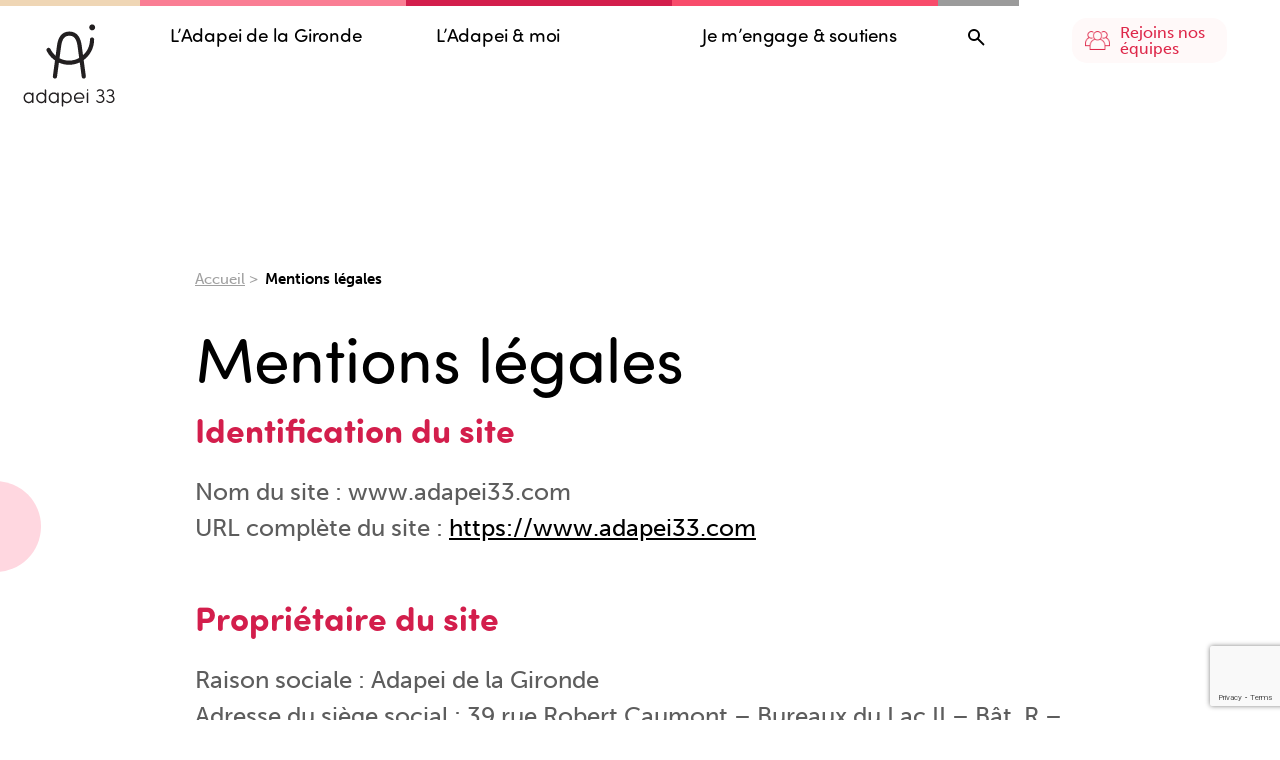

--- FILE ---
content_type: text/html; charset=UTF-8
request_url: https://www.adapei33.com/mentions-legales/
body_size: 16718
content:
<!DOCTYPE html>
<html lang="fr-FR" class="no-js no-svg">
	<head>
		<meta charset="UTF-8">
		<meta http-equiv="X-UA-Compatible" content="IE=edge"> 
	    <meta charset="utf-8">
	    <meta name="format-detection" content="telephone=no">
	    <meta name="viewport" content="width=device-width, initial-scale=1.0, maximum-scale=1.0; user-scalable=0">
		<link rel="profile" href="http://gmpg.org/xfn/11">

	    <link rel="icon" type="image/gif" sizes="16x16" href="https://www.adapei33.com/wp-content/themes/adapei/assets/dist/images/favicon.ico">
		<script>(function(html){html.className = html.className.replace(/\bno-js\b/,'js')})(document.documentElement);</script>
<meta name='robots' content='index, follow, max-image-preview:large, max-snippet:-1, max-video-preview:-1' />

	<!-- This site is optimized with the Yoast SEO plugin v26.6 - https://yoast.com/wordpress/plugins/seo/ -->
	<title>Mentions légales - Adapei de la Gironde</title>
	<link rel="canonical" href="https://www.adapei33.com/mentions-legales/" />
	<meta property="og:locale" content="fr_FR" />
	<meta property="og:type" content="article" />
	<meta property="og:title" content="Mentions légales - Adapei de la Gironde" />
	<meta property="og:description" content="Identification du site Nom du site :&nbsp;www.adapei33.com URL complète du site :&nbsp;https://www.adapei33.com &nbsp; Propriétaire du site Raison sociale : Adapei de la Gironde Adresse du siège social : 39 rue Robert Caumont &#8211; Bureaux du Lac II &#8211; Bât. R &#8211; 33049 Bordeaux Cedex Forme juridique : Association à but non lucratif SIRET : 77558500300657 &hellip; Lire la suite ... &quot;Mentions légales&quot;" />
	<meta property="og:url" content="https://www.adapei33.com/mentions-legales/" />
	<meta property="og:site_name" content="Adapei de la Gironde" />
	<meta property="article:publisher" content="https://www.facebook.com/adapei33/" />
	<meta property="article:modified_time" content="2019-01-16T11:48:43+00:00" />
	<meta name="twitter:card" content="summary_large_image" />
	<meta name="twitter:site" content="@adapei33" />
	<meta name="twitter:label1" content="Durée de lecture estimée" />
	<meta name="twitter:data1" content="1 minute" />
	<script type="application/ld+json" class="yoast-schema-graph">{"@context":"https://schema.org","@graph":[{"@type":"WebPage","@id":"https://www.adapei33.com/mentions-legales/","url":"https://www.adapei33.com/mentions-legales/","name":"Mentions légales - Adapei de la Gironde","isPartOf":{"@id":"https://www.adapei33.com/#website"},"datePublished":"2017-07-19T13:26:28+00:00","dateModified":"2019-01-16T11:48:43+00:00","breadcrumb":{"@id":"https://www.adapei33.com/mentions-legales/#breadcrumb"},"inLanguage":"fr-FR","potentialAction":[{"@type":"ReadAction","target":["https://www.adapei33.com/mentions-legales/"]}]},{"@type":"BreadcrumbList","@id":"https://www.adapei33.com/mentions-legales/#breadcrumb","itemListElement":[{"@type":"ListItem","position":1,"name":"Accueil","item":"https://www.adapei33.com/"},{"@type":"ListItem","position":2,"name":"Mentions légales"}]},{"@type":"WebSite","@id":"https://www.adapei33.com/#website","url":"https://www.adapei33.com/","name":"Adapei de la Gironde","description":"L&#039;Adapei est une association gestionnaire de structures medico-sociales, de type institut medico-educatif, centre d&#039;aide par le travail,  unité d&#039;hebergement, foyer occupationnel, maison d&#039;accueil spécialisee, foyer d&#039;accueil médicalisé,  accueillant des personnes handicapées mentales.","publisher":{"@id":"https://www.adapei33.com/#organization"},"potentialAction":[{"@type":"SearchAction","target":{"@type":"EntryPoint","urlTemplate":"https://www.adapei33.com/?s={search_term_string}"},"query-input":{"@type":"PropertyValueSpecification","valueRequired":true,"valueName":"search_term_string"}}],"inLanguage":"fr-FR"},{"@type":"Organization","@id":"https://www.adapei33.com/#organization","name":"Adapei de la Gironde","url":"https://www.adapei33.com/","logo":{"@type":"ImageObject","inLanguage":"fr-FR","@id":"https://www.adapei33.com/#/schema/logo/image/","url":"https://www.adapei33.com/wp-content/uploads/2019/02/ADAPEI_SigneAdapei33Signature_CMJN_NEGATIF_Cercle.png","contentUrl":"https://www.adapei33.com/wp-content/uploads/2019/02/ADAPEI_SigneAdapei33Signature_CMJN_NEGATIF_Cercle.png","width":945,"height":945,"caption":"Adapei de la Gironde"},"image":{"@id":"https://www.adapei33.com/#/schema/logo/image/"},"sameAs":["https://www.facebook.com/adapei33/","https://x.com/adapei33","https://www.youtube.com/channel/UCvSFn-IW629SJM5Q8WGwb0Q"]}]}</script>
	<!-- / Yoast SEO plugin. -->


<link rel='dns-prefetch' href='//cdn.jsdelivr.net' />
<link rel='dns-prefetch' href='//maxcdn.bootstrapcdn.com' />
<link rel='dns-prefetch' href='//fonts.googleapis.com' />
<link href='https://fonts.gstatic.com' crossorigin rel='preconnect' />
<link rel="alternate" type="application/rss+xml" title="Adapei de la Gironde &raquo; Flux" href="https://www.adapei33.com/feed/" />
<link rel="alternate" type="application/rss+xml" title="Adapei de la Gironde &raquo; Flux des commentaires" href="https://www.adapei33.com/comments/feed/" />
<link rel="alternate" title="oEmbed (JSON)" type="application/json+oembed" href="https://www.adapei33.com/wp-json/oembed/1.0/embed?url=https%3A%2F%2Fwww.adapei33.com%2Fmentions-legales%2F" />
<link rel="alternate" title="oEmbed (XML)" type="text/xml+oembed" href="https://www.adapei33.com/wp-json/oembed/1.0/embed?url=https%3A%2F%2Fwww.adapei33.com%2Fmentions-legales%2F&#038;format=xml" />
<style id='wp-img-auto-sizes-contain-inline-css' type='text/css'>
img:is([sizes=auto i],[sizes^="auto," i]){contain-intrinsic-size:3000px 1500px}
/*# sourceURL=wp-img-auto-sizes-contain-inline-css */
</style>
<style id='wp-emoji-styles-inline-css' type='text/css'>

	img.wp-smiley, img.emoji {
		display: inline !important;
		border: none !important;
		box-shadow: none !important;
		height: 1em !important;
		width: 1em !important;
		margin: 0 0.07em !important;
		vertical-align: -0.1em !important;
		background: none !important;
		padding: 0 !important;
	}
/*# sourceURL=wp-emoji-styles-inline-css */
</style>
<style id='wp-block-library-inline-css' type='text/css'>
:root{--wp-block-synced-color:#7a00df;--wp-block-synced-color--rgb:122,0,223;--wp-bound-block-color:var(--wp-block-synced-color);--wp-editor-canvas-background:#ddd;--wp-admin-theme-color:#007cba;--wp-admin-theme-color--rgb:0,124,186;--wp-admin-theme-color-darker-10:#006ba1;--wp-admin-theme-color-darker-10--rgb:0,107,160.5;--wp-admin-theme-color-darker-20:#005a87;--wp-admin-theme-color-darker-20--rgb:0,90,135;--wp-admin-border-width-focus:2px}@media (min-resolution:192dpi){:root{--wp-admin-border-width-focus:1.5px}}.wp-element-button{cursor:pointer}:root .has-very-light-gray-background-color{background-color:#eee}:root .has-very-dark-gray-background-color{background-color:#313131}:root .has-very-light-gray-color{color:#eee}:root .has-very-dark-gray-color{color:#313131}:root .has-vivid-green-cyan-to-vivid-cyan-blue-gradient-background{background:linear-gradient(135deg,#00d084,#0693e3)}:root .has-purple-crush-gradient-background{background:linear-gradient(135deg,#34e2e4,#4721fb 50%,#ab1dfe)}:root .has-hazy-dawn-gradient-background{background:linear-gradient(135deg,#faaca8,#dad0ec)}:root .has-subdued-olive-gradient-background{background:linear-gradient(135deg,#fafae1,#67a671)}:root .has-atomic-cream-gradient-background{background:linear-gradient(135deg,#fdd79a,#004a59)}:root .has-nightshade-gradient-background{background:linear-gradient(135deg,#330968,#31cdcf)}:root .has-midnight-gradient-background{background:linear-gradient(135deg,#020381,#2874fc)}:root{--wp--preset--font-size--normal:16px;--wp--preset--font-size--huge:42px}.has-regular-font-size{font-size:1em}.has-larger-font-size{font-size:2.625em}.has-normal-font-size{font-size:var(--wp--preset--font-size--normal)}.has-huge-font-size{font-size:var(--wp--preset--font-size--huge)}.has-text-align-center{text-align:center}.has-text-align-left{text-align:left}.has-text-align-right{text-align:right}.has-fit-text{white-space:nowrap!important}#end-resizable-editor-section{display:none}.aligncenter{clear:both}.items-justified-left{justify-content:flex-start}.items-justified-center{justify-content:center}.items-justified-right{justify-content:flex-end}.items-justified-space-between{justify-content:space-between}.screen-reader-text{border:0;clip-path:inset(50%);height:1px;margin:-1px;overflow:hidden;padding:0;position:absolute;width:1px;word-wrap:normal!important}.screen-reader-text:focus{background-color:#ddd;clip-path:none;color:#444;display:block;font-size:1em;height:auto;left:5px;line-height:normal;padding:15px 23px 14px;text-decoration:none;top:5px;width:auto;z-index:100000}html :where(.has-border-color){border-style:solid}html :where([style*=border-top-color]){border-top-style:solid}html :where([style*=border-right-color]){border-right-style:solid}html :where([style*=border-bottom-color]){border-bottom-style:solid}html :where([style*=border-left-color]){border-left-style:solid}html :where([style*=border-width]){border-style:solid}html :where([style*=border-top-width]){border-top-style:solid}html :where([style*=border-right-width]){border-right-style:solid}html :where([style*=border-bottom-width]){border-bottom-style:solid}html :where([style*=border-left-width]){border-left-style:solid}html :where(img[class*=wp-image-]){height:auto;max-width:100%}:where(figure){margin:0 0 1em}html :where(.is-position-sticky){--wp-admin--admin-bar--position-offset:var(--wp-admin--admin-bar--height,0px)}@media screen and (max-width:600px){html :where(.is-position-sticky){--wp-admin--admin-bar--position-offset:0px}}

/*# sourceURL=wp-block-library-inline-css */
</style><style id='global-styles-inline-css' type='text/css'>
:root{--wp--preset--aspect-ratio--square: 1;--wp--preset--aspect-ratio--4-3: 4/3;--wp--preset--aspect-ratio--3-4: 3/4;--wp--preset--aspect-ratio--3-2: 3/2;--wp--preset--aspect-ratio--2-3: 2/3;--wp--preset--aspect-ratio--16-9: 16/9;--wp--preset--aspect-ratio--9-16: 9/16;--wp--preset--color--black: #000000;--wp--preset--color--cyan-bluish-gray: #abb8c3;--wp--preset--color--white: #ffffff;--wp--preset--color--pale-pink: #f78da7;--wp--preset--color--vivid-red: #cf2e2e;--wp--preset--color--luminous-vivid-orange: #ff6900;--wp--preset--color--luminous-vivid-amber: #fcb900;--wp--preset--color--light-green-cyan: #7bdcb5;--wp--preset--color--vivid-green-cyan: #00d084;--wp--preset--color--pale-cyan-blue: #8ed1fc;--wp--preset--color--vivid-cyan-blue: #0693e3;--wp--preset--color--vivid-purple: #9b51e0;--wp--preset--gradient--vivid-cyan-blue-to-vivid-purple: linear-gradient(135deg,rgb(6,147,227) 0%,rgb(155,81,224) 100%);--wp--preset--gradient--light-green-cyan-to-vivid-green-cyan: linear-gradient(135deg,rgb(122,220,180) 0%,rgb(0,208,130) 100%);--wp--preset--gradient--luminous-vivid-amber-to-luminous-vivid-orange: linear-gradient(135deg,rgb(252,185,0) 0%,rgb(255,105,0) 100%);--wp--preset--gradient--luminous-vivid-orange-to-vivid-red: linear-gradient(135deg,rgb(255,105,0) 0%,rgb(207,46,46) 100%);--wp--preset--gradient--very-light-gray-to-cyan-bluish-gray: linear-gradient(135deg,rgb(238,238,238) 0%,rgb(169,184,195) 100%);--wp--preset--gradient--cool-to-warm-spectrum: linear-gradient(135deg,rgb(74,234,220) 0%,rgb(151,120,209) 20%,rgb(207,42,186) 40%,rgb(238,44,130) 60%,rgb(251,105,98) 80%,rgb(254,248,76) 100%);--wp--preset--gradient--blush-light-purple: linear-gradient(135deg,rgb(255,206,236) 0%,rgb(152,150,240) 100%);--wp--preset--gradient--blush-bordeaux: linear-gradient(135deg,rgb(254,205,165) 0%,rgb(254,45,45) 50%,rgb(107,0,62) 100%);--wp--preset--gradient--luminous-dusk: linear-gradient(135deg,rgb(255,203,112) 0%,rgb(199,81,192) 50%,rgb(65,88,208) 100%);--wp--preset--gradient--pale-ocean: linear-gradient(135deg,rgb(255,245,203) 0%,rgb(182,227,212) 50%,rgb(51,167,181) 100%);--wp--preset--gradient--electric-grass: linear-gradient(135deg,rgb(202,248,128) 0%,rgb(113,206,126) 100%);--wp--preset--gradient--midnight: linear-gradient(135deg,rgb(2,3,129) 0%,rgb(40,116,252) 100%);--wp--preset--font-size--small: 13px;--wp--preset--font-size--medium: 20px;--wp--preset--font-size--large: 36px;--wp--preset--font-size--x-large: 42px;--wp--preset--spacing--20: 0.44rem;--wp--preset--spacing--30: 0.67rem;--wp--preset--spacing--40: 1rem;--wp--preset--spacing--50: 1.5rem;--wp--preset--spacing--60: 2.25rem;--wp--preset--spacing--70: 3.38rem;--wp--preset--spacing--80: 5.06rem;--wp--preset--shadow--natural: 6px 6px 9px rgba(0, 0, 0, 0.2);--wp--preset--shadow--deep: 12px 12px 50px rgba(0, 0, 0, 0.4);--wp--preset--shadow--sharp: 6px 6px 0px rgba(0, 0, 0, 0.2);--wp--preset--shadow--outlined: 6px 6px 0px -3px rgb(255, 255, 255), 6px 6px rgb(0, 0, 0);--wp--preset--shadow--crisp: 6px 6px 0px rgb(0, 0, 0);}:where(.is-layout-flex){gap: 0.5em;}:where(.is-layout-grid){gap: 0.5em;}body .is-layout-flex{display: flex;}.is-layout-flex{flex-wrap: wrap;align-items: center;}.is-layout-flex > :is(*, div){margin: 0;}body .is-layout-grid{display: grid;}.is-layout-grid > :is(*, div){margin: 0;}:where(.wp-block-columns.is-layout-flex){gap: 2em;}:where(.wp-block-columns.is-layout-grid){gap: 2em;}:where(.wp-block-post-template.is-layout-flex){gap: 1.25em;}:where(.wp-block-post-template.is-layout-grid){gap: 1.25em;}.has-black-color{color: var(--wp--preset--color--black) !important;}.has-cyan-bluish-gray-color{color: var(--wp--preset--color--cyan-bluish-gray) !important;}.has-white-color{color: var(--wp--preset--color--white) !important;}.has-pale-pink-color{color: var(--wp--preset--color--pale-pink) !important;}.has-vivid-red-color{color: var(--wp--preset--color--vivid-red) !important;}.has-luminous-vivid-orange-color{color: var(--wp--preset--color--luminous-vivid-orange) !important;}.has-luminous-vivid-amber-color{color: var(--wp--preset--color--luminous-vivid-amber) !important;}.has-light-green-cyan-color{color: var(--wp--preset--color--light-green-cyan) !important;}.has-vivid-green-cyan-color{color: var(--wp--preset--color--vivid-green-cyan) !important;}.has-pale-cyan-blue-color{color: var(--wp--preset--color--pale-cyan-blue) !important;}.has-vivid-cyan-blue-color{color: var(--wp--preset--color--vivid-cyan-blue) !important;}.has-vivid-purple-color{color: var(--wp--preset--color--vivid-purple) !important;}.has-black-background-color{background-color: var(--wp--preset--color--black) !important;}.has-cyan-bluish-gray-background-color{background-color: var(--wp--preset--color--cyan-bluish-gray) !important;}.has-white-background-color{background-color: var(--wp--preset--color--white) !important;}.has-pale-pink-background-color{background-color: var(--wp--preset--color--pale-pink) !important;}.has-vivid-red-background-color{background-color: var(--wp--preset--color--vivid-red) !important;}.has-luminous-vivid-orange-background-color{background-color: var(--wp--preset--color--luminous-vivid-orange) !important;}.has-luminous-vivid-amber-background-color{background-color: var(--wp--preset--color--luminous-vivid-amber) !important;}.has-light-green-cyan-background-color{background-color: var(--wp--preset--color--light-green-cyan) !important;}.has-vivid-green-cyan-background-color{background-color: var(--wp--preset--color--vivid-green-cyan) !important;}.has-pale-cyan-blue-background-color{background-color: var(--wp--preset--color--pale-cyan-blue) !important;}.has-vivid-cyan-blue-background-color{background-color: var(--wp--preset--color--vivid-cyan-blue) !important;}.has-vivid-purple-background-color{background-color: var(--wp--preset--color--vivid-purple) !important;}.has-black-border-color{border-color: var(--wp--preset--color--black) !important;}.has-cyan-bluish-gray-border-color{border-color: var(--wp--preset--color--cyan-bluish-gray) !important;}.has-white-border-color{border-color: var(--wp--preset--color--white) !important;}.has-pale-pink-border-color{border-color: var(--wp--preset--color--pale-pink) !important;}.has-vivid-red-border-color{border-color: var(--wp--preset--color--vivid-red) !important;}.has-luminous-vivid-orange-border-color{border-color: var(--wp--preset--color--luminous-vivid-orange) !important;}.has-luminous-vivid-amber-border-color{border-color: var(--wp--preset--color--luminous-vivid-amber) !important;}.has-light-green-cyan-border-color{border-color: var(--wp--preset--color--light-green-cyan) !important;}.has-vivid-green-cyan-border-color{border-color: var(--wp--preset--color--vivid-green-cyan) !important;}.has-pale-cyan-blue-border-color{border-color: var(--wp--preset--color--pale-cyan-blue) !important;}.has-vivid-cyan-blue-border-color{border-color: var(--wp--preset--color--vivid-cyan-blue) !important;}.has-vivid-purple-border-color{border-color: var(--wp--preset--color--vivid-purple) !important;}.has-vivid-cyan-blue-to-vivid-purple-gradient-background{background: var(--wp--preset--gradient--vivid-cyan-blue-to-vivid-purple) !important;}.has-light-green-cyan-to-vivid-green-cyan-gradient-background{background: var(--wp--preset--gradient--light-green-cyan-to-vivid-green-cyan) !important;}.has-luminous-vivid-amber-to-luminous-vivid-orange-gradient-background{background: var(--wp--preset--gradient--luminous-vivid-amber-to-luminous-vivid-orange) !important;}.has-luminous-vivid-orange-to-vivid-red-gradient-background{background: var(--wp--preset--gradient--luminous-vivid-orange-to-vivid-red) !important;}.has-very-light-gray-to-cyan-bluish-gray-gradient-background{background: var(--wp--preset--gradient--very-light-gray-to-cyan-bluish-gray) !important;}.has-cool-to-warm-spectrum-gradient-background{background: var(--wp--preset--gradient--cool-to-warm-spectrum) !important;}.has-blush-light-purple-gradient-background{background: var(--wp--preset--gradient--blush-light-purple) !important;}.has-blush-bordeaux-gradient-background{background: var(--wp--preset--gradient--blush-bordeaux) !important;}.has-luminous-dusk-gradient-background{background: var(--wp--preset--gradient--luminous-dusk) !important;}.has-pale-ocean-gradient-background{background: var(--wp--preset--gradient--pale-ocean) !important;}.has-electric-grass-gradient-background{background: var(--wp--preset--gradient--electric-grass) !important;}.has-midnight-gradient-background{background: var(--wp--preset--gradient--midnight) !important;}.has-small-font-size{font-size: var(--wp--preset--font-size--small) !important;}.has-medium-font-size{font-size: var(--wp--preset--font-size--medium) !important;}.has-large-font-size{font-size: var(--wp--preset--font-size--large) !important;}.has-x-large-font-size{font-size: var(--wp--preset--font-size--x-large) !important;}
/*# sourceURL=global-styles-inline-css */
</style>

<style id='classic-theme-styles-inline-css' type='text/css'>
/*! This file is auto-generated */
.wp-block-button__link{color:#fff;background-color:#32373c;border-radius:9999px;box-shadow:none;text-decoration:none;padding:calc(.667em + 2px) calc(1.333em + 2px);font-size:1.125em}.wp-block-file__button{background:#32373c;color:#fff;text-decoration:none}
/*# sourceURL=/wp-includes/css/classic-themes.min.css */
</style>
<link rel='stylesheet' id='contact-form-7-css' href='https://www.adapei33.com/wp-content/plugins/contact-form-7/includes/css/styles.css?ver=6.1.4' type='text/css' media='all' />
<link rel='stylesheet' id='wpsm_tabs_r-font-awesome-front-css' href='https://www.adapei33.com/wp-content/plugins/tabs-responsive/assets/css/font-awesome/css/font-awesome.min.css?ver=6.9' type='text/css' media='all' />
<link rel='stylesheet' id='wpsm_tabs_r_bootstrap-front-css' href='https://www.adapei33.com/wp-content/plugins/tabs-responsive/assets/css/bootstrap-front.css?ver=6.9' type='text/css' media='all' />
<link rel='stylesheet' id='wpsm_tabs_r_animate-css' href='https://www.adapei33.com/wp-content/plugins/tabs-responsive/assets/css/animate.css?ver=6.9' type='text/css' media='all' />
<link rel='stylesheet' id='cookie-law-info-css' href='https://www.adapei33.com/wp-content/plugins/webtoffee-gdpr-cookie-consent/public/css/cookie-law-info-public.css?ver=2.3.0' type='text/css' media='all' />
<link rel='stylesheet' id='cookie-law-info-gdpr-css' href='https://www.adapei33.com/wp-content/plugins/webtoffee-gdpr-cookie-consent/public/css/cookie-law-info-gdpr.css?ver=2.3.0' type='text/css' media='all' />
<link rel='stylesheet' id='twentyseventeen-fonts-css' href='https://fonts.googleapis.com/css?family=Libre+Franklin%3A300%2C300i%2C400%2C400i%2C600%2C600i%2C800%2C800i&#038;subset=latin%2Clatin-ext' type='text/css' media='all' />
<link rel='stylesheet' id='twentyseventeen-style-css' href='https://www.adapei33.com/wp-content/themes/adapei/style.css?ver=6.9' type='text/css' media='all' />
<link rel='stylesheet' id='adapei-custom-rh-button-css-css' href='https://www.adapei33.com/wp-content/themes/adapei/assets_custom/custom-rh-button.css' type='text/css' media='' />
<link rel='stylesheet' id='adapei-style-css-css' href='https://www.adapei33.com/wp-content/themes/adapei/assets/dist/css/slick.css' type='text/css' media='' />
<link rel='stylesheet' id='adapei-font-css-css' href='https://www.adapei33.com/wp-content/themes/adapei/assets/dist/css/font-awesome.css' type='text/css' media='' />
<link rel='stylesheet' id='adapei-style-font-css-css' href='https://www.adapei33.com/wp-content/themes/adapei/assets/dist/css/app.css' type='text/css' media='' />
<link rel='stylesheet' id='adapei-style-font-css-evol-css' href='https://www.adapei33.com/wp-content/themes/adapei/assets/dist/css/app-evol.css' type='text/css' media='' />
<link rel='stylesheet' id='adapei-font-css' href='https://fonts.googleapis.com/css?family=Montserrat:300,400,500,600,700,800,900&#038;subset=latin-ext,vietnamese' type='text/css' media='' />
<link rel='stylesheet' id='adapei-mCustomScrollbar-css-css' href='https://www.adapei33.com/wp-content/themes/adapei/assets/dist/css/jquery.mCustomScrollbar.css' type='text/css' media='' />
<link rel='stylesheet' id='adapei-bxslider-css-css' href='https://www.adapei33.com/wp-content/themes/adapei/assets/dist/css/jquery.bxslider.css' type='text/css' media='' />
<link rel='stylesheet' id='sib-front-css-css' href='https://www.adapei33.com/wp-content/plugins/mailin/css/mailin-front.css?ver=6.9' type='text/css' media='all' />
<!--n2css--><!--n2js--><script type="text/javascript" src="https://www.adapei33.com/wp-includes/js/jquery/jquery.min.js?ver=3.7.1" id="jquery-core-js"></script>
<script type="text/javascript" src="https://www.adapei33.com/wp-includes/js/jquery/jquery-migrate.min.js?ver=3.4.1" id="jquery-migrate-js"></script>
<script type="text/javascript" id="cookie-law-info-js-extra">
/* <![CDATA[ */
var Cli_Data = {"nn_cookie_ids":["_ga","_gid","_gat_gtag_UA_32661861_2","__cfduid","YSC","VISITOR_INFO1_LIVE","IDE","ARRAffinitySameSite","ARRAffinity"],"non_necessary_cookies":{"necessary":["__cfduid","ARRAffinitySameSite","ARRAffinity"],"advertisement":["VISITOR_INFO1_LIVE","IDE"],"analytics":["_ga","_gid","_gat_gtag_UA_32661861_2","YSC"]},"cookielist":{"necessary":{"0":{"ID":9014,"post_author":"2","post_date":"2021-05-04 15:11:28","post_date_gmt":"2021-05-04 13:11:28","post_content":"Le cookie est utilis\u00e9 par les services cdn tels que CloudFare pour identifier les clients individuels derri\u00e8re une adresse IP partag\u00e9e et appliquer les param\u00e8tres de s\u00e9curit\u00e9 par client. Il ne correspond \u00e0 aucun identifiant d'utilisateur dans l'application Web et ne stocke aucune information personnellement identifiable.","post_title":"__cfduid","post_excerpt":"__cfduid","post_status":"publish","comment_status":"closed","ping_status":"closed","post_password":"","post_name":"__cfduid","to_ping":"","pinged":"","post_modified":"2021-05-04 15:19:40","post_modified_gmt":"2021-05-04 13:19:40","post_content_filtered":"","post_parent":0,"guid":"http://www.adapei33.com/cookielawinfo/__cfduid/","menu_order":0,"post_type":"cookielawinfo","post_mime_type":"","comment_count":"0","filter":"raw"},"1":{"ID":9019,"post_author":"2","post_date":"2021-05-04 15:11:28","post_date_gmt":"2021-05-04 13:11:28","post_content":"Utilis\u00e9 pour distribuer le trafic du site web sur plusieurs serveurs afin d'optimiser les temps de r\u00e9ponse.","post_title":"ARRAffinitySameSite","post_excerpt":"ARRAffinitySameSite","post_status":"publish","comment_status":"closed","ping_status":"closed","post_password":"","post_name":"arraffinitysamesite","to_ping":"","pinged":"","post_modified":"2021-05-04 15:13:13","post_modified_gmt":"2021-05-04 13:13:13","post_content_filtered":"","post_parent":0,"guid":"http://www.adapei33.com/cookielawinfo/arraffinitysamesite/","menu_order":0,"post_type":"cookielawinfo","post_mime_type":"","comment_count":"0","filter":"raw"},"2":{"ID":9020,"post_author":"2","post_date":"2021-05-04 15:11:28","post_date_gmt":"2021-05-04 13:11:28","post_content":"Utilis\u00e9 pour distribuer le trafic du site web sur plusieurs serveurs afin d'optimiser les temps de r\u00e9ponse.","post_title":"ARRAffinity","post_excerpt":"ARRAffinity","post_status":"publish","comment_status":"closed","ping_status":"closed","post_password":"","post_name":"arraffinity","to_ping":"","pinged":"","post_modified":"2021-05-04 15:11:52","post_modified_gmt":"2021-05-04 13:11:52","post_content_filtered":"","post_parent":0,"guid":"http://www.adapei33.com/cookielawinfo/arraffinity/","menu_order":0,"post_type":"cookielawinfo","post_mime_type":"","comment_count":"0","filter":"raw"},"3":{"ID":9007,"post_author":"2","post_date":"2021-05-04 13:41:17","post_date_gmt":"2021-05-04 11:41:17","post_content":"Ce cookie est utilis\u00e9 pour conserver votre r\u00e9ponse sur la politique de cookie du site.","post_title":"viewed_cookie_policy","post_excerpt":"","post_status":"publish","comment_status":"closed","ping_status":"closed","post_password":"","post_name":"viewed_cookie_policy","to_ping":"","pinged":"","post_modified":"2021-05-04 15:17:53","post_modified_gmt":"2021-05-04 13:17:53","post_content_filtered":"","post_parent":0,"guid":"http://www.adapei33.com/cookielawinfo/viewed_cookie_policy/","menu_order":0,"post_type":"cookielawinfo","post_mime_type":"","comment_count":"0","filter":"raw"},"4":{"ID":9008,"post_author":"2","post_date":"2021-05-04 13:41:17","post_date_gmt":"2021-05-04 11:41:17","post_content":"Ce cookie est utilis\u00e9 pour conserver votre r\u00e9ponse sur la politique de cookie du site.","post_title":"cookielawinfo-checkbox-necessary","post_excerpt":"","post_status":"publish","comment_status":"closed","ping_status":"closed","post_password":"","post_name":"cookielawinfo-checkbox-necessary","to_ping":"","pinged":"","post_modified":"2021-05-04 15:17:41","post_modified_gmt":"2021-05-04 13:17:41","post_content_filtered":"","post_parent":0,"guid":"http://www.adapei33.com/cookielawinfo/cookielawinfo-checkbox-necessary/","menu_order":0,"post_type":"cookielawinfo","post_mime_type":"","comment_count":"0","filter":"raw"},"5":{"ID":9009,"post_author":"2","post_date":"2021-05-04 13:41:17","post_date_gmt":"2021-05-04 11:41:17","post_content":"Ce cookie est utilis\u00e9 pour conserver votre r\u00e9ponse sur la politique de cookie du site.","post_title":"cookielawinfo-checkbox-non-necessary","post_excerpt":"","post_status":"publish","comment_status":"closed","ping_status":"closed","post_password":"","post_name":"cookielawinfo-checkbox-non-necessary","to_ping":"","pinged":"","post_modified":"2021-05-04 15:17:24","post_modified_gmt":"2021-05-04 13:17:24","post_content_filtered":"","post_parent":0,"guid":"http://www.adapei33.com/cookielawinfo/cookielawinfo-checkbox-non-necessary/","menu_order":0,"post_type":"cookielawinfo","post_mime_type":"","comment_count":"0","filter":"raw"},"term_id":49,"name":"N\u00e9cessaire","loadonstart":0,"defaultstate":"enabled","ccpa_optout":0},"advertisement":{"0":{"ID":9016,"post_author":"2","post_date":"2021-05-04 15:11:28","post_date_gmt":"2021-05-04 13:11:28","post_content":"Tente d'estimer la bande passante des utilisateurs sur des pages avec des vid\u00e9os YouTube int\u00e9gr\u00e9es.","post_title":"VISITOR_INFO1_LIVE","post_excerpt":"VISITOR_INFO1_LIVE","post_status":"publish","comment_status":"closed","ping_status":"closed","post_password":"","post_name":"visitor_info1_live","to_ping":"","pinged":"","post_modified":"2021-05-04 15:13:37","post_modified_gmt":"2021-05-04 13:13:37","post_content_filtered":"","post_parent":0,"guid":"http://www.adapei33.com/cookielawinfo/visitor_info1_live/","menu_order":0,"post_type":"cookielawinfo","post_mime_type":"","comment_count":"0","filter":"raw"},"1":{"ID":9017,"post_author":"2","post_date":"2021-05-04 15:11:28","post_date_gmt":"2021-05-04 13:11:28","post_content":"Utilis\u00e9 par Google DoubleClick pour enregistrer et signaler les actions de l'utilisateur du site apr\u00e8s qu'il ait vu ou cliqu\u00e9 sur une des pubs de l'annonceur dans le but de mesurer l'efficacit\u00e9 et de pr\u00e9senter des annonces publicitaires cibl\u00e9es \u00e0 l'utilisateur.","post_title":"IDE","post_excerpt":"IDE","post_status":"publish","comment_status":"closed","ping_status":"closed","post_password":"","post_name":"ide","to_ping":"","pinged":"","post_modified":"2021-05-04 15:12:50","post_modified_gmt":"2021-05-04 13:12:50","post_content_filtered":"","post_parent":0,"guid":"http://www.adapei33.com/cookielawinfo/ide/","menu_order":0,"post_type":"cookielawinfo","post_mime_type":"","comment_count":"0","filter":"raw"},"term_id":53,"name":"Publicit\u00e9","loadonstart":0,"defaultstate":"enabled","ccpa_optout":0},"analytics":{"0":{"ID":9011,"post_author":"2","post_date":"2021-05-04 15:11:28","post_date_gmt":"2021-05-04 13:11:28","post_content":"Enregistre un identifiant unique utilis\u00e9 pour g\u00e9n\u00e9rer des donn\u00e9es statistiques sur la fa\u00e7on dont le visiteur utilise le site.","post_title":"_ga","post_excerpt":"_ga","post_status":"publish","comment_status":"closed","ping_status":"closed","post_password":"","post_name":"_ga","to_ping":"","pinged":"","post_modified":"2021-05-04 15:16:47","post_modified_gmt":"2021-05-04 13:16:47","post_content_filtered":"","post_parent":0,"guid":"http://www.adapei33.com/cookielawinfo/_ga/","menu_order":0,"post_type":"cookielawinfo","post_mime_type":"","comment_count":"0","filter":"raw"},"1":{"ID":9012,"post_author":"2","post_date":"2021-05-04 15:11:28","post_date_gmt":"2021-05-04 13:11:28","post_content":"Enregistre un identifiant unique utilis\u00e9 pour g\u00e9n\u00e9rer des donn\u00e9es statistiques sur la fa\u00e7on dont le visiteur utilise le site.","post_title":"_gid","post_excerpt":"_gid","post_status":"publish","comment_status":"closed","ping_status":"closed","post_password":"","post_name":"_gid","to_ping":"","pinged":"","post_modified":"2021-05-04 15:16:35","post_modified_gmt":"2021-05-04 13:16:35","post_content_filtered":"","post_parent":0,"guid":"http://www.adapei33.com/cookielawinfo/_gid/","menu_order":0,"post_type":"cookielawinfo","post_mime_type":"","comment_count":"0","filter":"raw"},"2":{"ID":9013,"post_author":"2","post_date":"2021-05-04 15:11:28","post_date_gmt":"2021-05-04 13:11:28","post_content":"Utilis\u00e9 par Google Analytics our recueillir des donn\u00e9es sur le nombre de fois qu'un utilisateur a visit\u00e9 le site web ainsi que les dates de la premi\u00e8re et de la plus r\u00e9cente visite.","post_title":"_gat_gtag_UA_32661861_2","post_excerpt":"_gat_gtag_UA_32661861_2","post_status":"publish","comment_status":"closed","ping_status":"closed","post_password":"","post_name":"_gat_gtag_ua_32661861_2","to_ping":"","pinged":"","post_modified":"2021-05-04 15:16:11","post_modified_gmt":"2021-05-04 13:16:11","post_content_filtered":"","post_parent":0,"guid":"http://www.adapei33.com/cookielawinfo/_gat_gtag_ua_32661861_2/","menu_order":0,"post_type":"cookielawinfo","post_mime_type":"","comment_count":"0","filter":"raw"},"3":{"ID":9015,"post_author":"2","post_date":"2021-05-04 15:11:28","post_date_gmt":"2021-05-04 13:11:28","post_content":"Enregistre un identifiant unique pour conserver des statistiques sur les vid\u00e9os de YouTube vues par l'utilisateur.","post_title":"YSC","post_excerpt":"YSC","post_status":"publish","comment_status":"closed","ping_status":"closed","post_password":"","post_name":"ysc","to_ping":"","pinged":"","post_modified":"2021-05-04 15:15:33","post_modified_gmt":"2021-05-04 13:15:33","post_content_filtered":"","post_parent":0,"guid":"http://www.adapei33.com/cookielawinfo/ysc/","menu_order":0,"post_type":"cookielawinfo","post_mime_type":"","comment_count":"0","filter":"raw"},"term_id":54,"name":"Mesure de l\u2019audience","loadonstart":0,"defaultstate":"enabled","ccpa_optout":0}},"ajax_url":"https://www.adapei33.com/wp-admin/admin-ajax.php","current_lang":"fr","security":"7ca416fdca","eu_countries":["GB"],"geoIP":"disabled","consentVersion":"1","strictlyEnabled":["necessary","obligatoire"],"cookieDomain":"","privacy_length":"250","ccpaEnabled":"","ccpaRegionBased":"","ccpaBarEnabled":"","ccpaType":"gdpr"};
var log_object = {"ajax_url":"https://www.adapei33.com/wp-admin/admin-ajax.php"};
//# sourceURL=cookie-law-info-js-extra
/* ]]> */
</script>
<script type="text/javascript" src="https://www.adapei33.com/wp-content/plugins/webtoffee-gdpr-cookie-consent/public/js/cookie-law-info-public.js?ver=2.3.0" id="cookie-law-info-js"></script>
<script type="text/javascript" src="https://cdn.jsdelivr.net/npm/@tailwindcss/browser@4" id="tailwind-browser-front-js"></script>
<script type="text/javascript" id="sib-front-js-js-extra">
/* <![CDATA[ */
var sibErrMsg = {"invalidMail":"Veuillez entrer une adresse e-mail valide.","requiredField":"Veuillez compl\u00e9ter les champs obligatoires.","invalidDateFormat":"Veuillez entrer une date valide.","invalidSMSFormat":"Veuillez entrer une num\u00e9ro de t\u00e9l\u00e9phone valide."};
var ajax_sib_front_object = {"ajax_url":"https://www.adapei33.com/wp-admin/admin-ajax.php","ajax_nonce":"b00f231252","flag_url":"https://www.adapei33.com/wp-content/plugins/mailin/img/flags/"};
//# sourceURL=sib-front-js-js-extra
/* ]]> */
</script>
<script type="text/javascript" src="https://www.adapei33.com/wp-content/plugins/mailin/js/mailin-front.js?ver=1765449594" id="sib-front-js-js"></script>
<link rel="https://api.w.org/" href="https://www.adapei33.com/wp-json/" /><link rel="alternate" title="JSON" type="application/json" href="https://www.adapei33.com/wp-json/wp/v2/pages/313" /><link rel="EditURI" type="application/rsd+xml" title="RSD" href="https://www.adapei33.com/xmlrpc.php?rsd" />
<meta name="generator" content="WordPress 6.9" />
<link rel='shortlink' href='https://www.adapei33.com/?p=313' />
<style type="text/css">.recentcomments a{display:inline !important;padding:0 !important;margin:0 !important;}</style>		<style type="text/css" id="wp-custom-css">
			td, td.texte_tableau, td.texte_tableau strong, td.texte_tableau p {
	  text-align: left;
    font-size: 15px;
    line-height: 32px;
    font-weight: 300;
    color: #666666;
    padding-left: 30px;
		vertical-align: top;
}

td.texte_tableau_centre {
		text-align: left;
    font-size: 15px;
    line-height: 32px;
    font-weight: 300;
    color: #666666;
    padding-left: 30px;
		vertical-align: middle;
}

td.texte_tableau h2 {
		font-size: 34px;
    line-height: 40px;
    font-weight: 600
}

tr {
	border-bottom: none;
}

div.bouton a {
	display: inline-block;
    font-size: 12px;
    color: #ffffff;
    letter-spacing: 1px;
    text-transform: uppercase;
    padding: 14px 107px 15px;
    background-color: #db2a4e;
    border-radius: 100px;
}

td.texte_tableau strong {
	font-weight: 600;
}

img.aligncenter.size-full.wp-image-1327 {
	max-width: 415px;
}

.cookie-notice-container {
    height: 46px;
}

@media (max-width: 640px) {
	.cookie-notice-container {
		height: 100px;
	}
}


p {
	padding-top: 15px;
}
input[type="password"] {
  display: block;
 	border-style:dotted;
 	border-color:black;
	background-color: white;
}

input[type="submit"] {

  display: block;
background-color:#d31e4c;
	margin-top:13px;
	font-size:0.5em;
}

.cyber-card {
  border: 1px solid #ddd;
  border-radius: 8px;
  padding: 15px;
  margin-bottom: 20px;
  background-color: #f9f9f9;
  box-shadow: 0 2px 5px rgba(0, 0, 0, 0.1);
  transition: transform 0.3s ease, box-shadow 0.3s ease;
}

.cyber-card:hover {
  transform: translateY(-5px);
  box-shadow: 0 4px 15px rgba(0, 0, 0, 0.2);
}

.cyber-card-content h3 {
  margin-top: 10px;
}

.cyber-checklist {
  padding-left: 20px;
}

.cyber-card i {
  color: #2b6cb0;
  margin-right: 5px;
}

.cyber-card:hover {
  transform: scale(1.05) rotate(1deg);
  box-shadow: 0 5px 20px rgba(0, 0, 0, 0.3);
}

@media (min-width: 769px) {
  .cyber-contact-modal {
  position: fixed;
  top: 50%;
  right: 10%;
  transform: translateY(-50%);
  width: 250px;
  padding: 10px;
  background-color: #f9f9ff;
  border: 4px solid #ff6f61;
  border-radius: 10px;
  box-shadow: 0 4px 12px rgba(0, 0, 0, 0.2);
  font-size: 0.9rem; /* Texte plus petit */
  z-index: 1000;
  text-align: center;
  animation: cyber-contact-bounce 0.5s ease;
}

.cyber-contact-modal h3 {
  margin-top: 0;
  font-size: 2rem; 
  color: #333;
	font-variant: bold;
}

.cyber-contact-modal p {
  margin: 8px 0;
  color: #444;
  font-size: 1.4rem; 
	line-height : 1;
}

.cyber-contact-modal a {
  color: #0066cc;
  text-decoration: none;
}

.cyber-contact-modal a:hover {
  text-decoration: underline;
}


}

.services .service-inner p {

    letter-spacing: 0 !important; 
}

.plus-actu {

	margin-top:50px !important;
}


.service-inner .activities {

     padding-left: 0px !important; 
    padding-right: Opx !important; 
 
}


.contact-detail {

    padding-left: 0px !important;
    padding-right: 0px !important;
}

.footer-menu li a {

    line-height: inherit !important;
}		</style>
		        <meta name="google-site-verification" content="RLWeYyfcPnYNNt7NLNmmA7IJO0WoLeZSrK14LtH8To8" />
	<link rel='stylesheet' id='cookie-law-info-table-css' href='https://www.adapei33.com/wp-content/plugins/webtoffee-gdpr-cookie-consent/public/css/cookie-law-info-table.css?ver=2.3.0' type='text/css' media='all' />
</head>	
	<body class="wp-singular page-template-default page page-id-313 wp-theme-adapei group-blog has-header-image page-two-column colors-light">
		<div id="page" class="site">
			<div class="loader" id="loader">
				<img src="https://www.adapei33.com/wp-content/themes/adapei/assets/dist/images/Spin.svg">
			</div>			
			<div class="search-close">
			    <a href="javascript:void(0)">
			        <img class="img-responsive" src="https://www.adapei33.com/wp-content/themes/adapei/assets/dist/images/close-white.svg" alt="">
			    </a>
			</div>
			<div class="overlay"></div>
			<div class="search-overlay"></div>
			<div class="container-fluid">
    <div class="row">
    	        <div class="col-md-12 banner inner-page" style="background-image: url();">
            <div class="header hidden-xs">
                <div class="container">
                    <div class="logo">
                        <a href="https://www.adapei33.com" title="Adapei 33">
                        	<img src="https://www.adapei33.com/wp-content/uploads/2017/08/LOGO-black.svg" alt="Adapei">
                        </a>
                    </div>
                    <div class="nav"><ul id="top-menu" class="clearfix"><li id="menu-item-140" class="light-pink menu-item menu-item-type-custom menu-item-object-custom menu-item-has-children menu-item-140"><a href="#">L’Adapei de la Gironde<svg class="icon icon-angle-down" aria-hidden="true" role="img"> <use href="#icon-angle-down" xlink:href="#icon-angle-down"></use> </svg></a>
<ul class="sub-menu">
	<li id="menu-item-468" class="menu-item menu-item-type-post_type menu-item-object-page menu-item-468"><a href="https://www.adapei33.com/ladapei-de-la-gironde/qui-sommes-nous/">Qui sommes-nous ?</a></li>
	<li id="menu-item-592" class="menu-item menu-item-type-post_type menu-item-object-page menu-item-592"><a href="https://www.adapei33.com/ladapei-de-la-gironde/notre-projet-associatif/">Notre projet associatif</a></li>
	<li id="menu-item-1605" class="menu-item menu-item-type-post_type menu-item-object-page menu-item-1605"><a href="https://www.adapei33.com/ladapei-de-la-gironde/nos-engagements/">Nos engagements</a></li>
	<li id="menu-item-2027" class="menu-item menu-item-type-post_type menu-item-object-page menu-item-2027"><a href="https://www.adapei33.com/ladapei-de-la-gironde/la-gouvernance/">La gouvernance</a></li>
	<li id="menu-item-13806" class="menu-item menu-item-type-post_type menu-item-object-page menu-item-13806"><a href="https://www.adapei33.com/comite-ethique-pour-defendre-linteret-et-lintegrite-des-personnes/">Comité d&rsquo;éthique</a></li>
	<li id="menu-item-2070" class="menu-item menu-item-type-post_type menu-item-object-page menu-item-2070"><a href="https://www.adapei33.com/ladapei-de-la-gironde/laction-associative/">L&rsquo;action associative</a></li>
	<li id="menu-item-2069" class="menu-item menu-item-type-post_type menu-item-object-page menu-item-2069"><a href="https://www.adapei33.com/ladapei-de-la-gironde/les-sections-locales/">Les Sections locales</a></li>
	<li id="menu-item-466" class="menu-item menu-item-type-post_type menu-item-object-page menu-item-466"><a href="https://www.adapei33.com/ladapei-de-la-gironde/notre-offre-de-service/">Nos établissements et services</a></li>
	<li id="menu-item-19048" class="menu-item menu-item-type-post_type menu-item-object-page menu-item-19048"><a href="https://www.adapei33.com/ladapei-de-la-gironde/ressources-humaines/">Les Ressources Humaines</a></li>
</ul>
</li>
<li id="menu-item-436" class="dark-pink menu-item menu-item-type-custom menu-item-object-custom menu-item-has-children menu-item-436"><a href="#">L’Adapei &#038; moi<svg class="icon icon-angle-down" aria-hidden="true" role="img"> <use href="#icon-angle-down" xlink:href="#icon-angle-down"></use> </svg></a>
<ul class="sub-menu">
	<li id="menu-item-531" class="menu-item menu-item-type-post_type menu-item-object-page menu-item-531"><a href="https://www.adapei33.com/ladapei-moi/je-suis-un-proche-dune-personne-en-situation-de-handicap/">Je suis un proche d’une personne en situation de handicap</a></li>
	<li id="menu-item-626" class="menu-item menu-item-type-post_type menu-item-object-page menu-item-626"><a href="https://www.adapei33.com/ladapei-moi/je-suis-une-personne-en-situation-de-handicap/">Je suis une personne <br>en situation de handicap</a></li>
	<li id="menu-item-434" class="menu-item menu-item-type-post_type menu-item-object-page menu-item-434"><a href="https://www.adapei33.com/ladapei-moi/je-suis-un-particulier/">Je suis un particulier</a></li>
	<li id="menu-item-513" class="menu-item menu-item-type-post_type menu-item-object-page menu-item-513"><a href="https://www.adapei33.com/ladapei-moi/je-suis-une-entreprise-une-association-ou-une-collectivite/">Je suis une entreprise, une association ou une collectivité</a></li>
</ul>
</li>
<li id="menu-item-132" class="pink menu-item menu-item-type-custom menu-item-object-custom menu-item-has-children menu-item-132"><a href="#">Je m’engage &#038; soutiens<svg class="icon icon-angle-down" aria-hidden="true" role="img"> <use href="#icon-angle-down" xlink:href="#icon-angle-down"></use> </svg></a>
<ul class="sub-menu">
	<li id="menu-item-479" class="menu-item menu-item-type-post_type menu-item-object-page menu-item-479"><a href="https://www.adapei33.com/je-mengage/je-donne/">Je donne</a></li>
	<li id="menu-item-3063" class="menu-item menu-item-type-post_type menu-item-object-page menu-item-3063"><a href="https://www.adapei33.com/je-mengage/je-deviens-entreprise-mecene/">Je deviens entreprise mécène</a></li>
	<li id="menu-item-1763" class="menu-item menu-item-type-post_type menu-item-object-page menu-item-1763"><a href="https://www.adapei33.com/je-mengage/jadhere/">J’adhère</a></li>
	<li id="menu-item-480" class="menu-item menu-item-type-post_type menu-item-object-page menu-item-480"><a href="https://www.adapei33.com/je-mengage/je-veux-devenir-benevole/">Je veux devenir bénévole</a></li>
	<li id="menu-item-1762" class="menu-item menu-item-type-post_type menu-item-object-page menu-item-1762"><a href="https://www.adapei33.com/je-mengage/je-legue/">Je lègue</a></li>
	<li id="menu-item-437" class="menu-item menu-item-type-post_type menu-item-object-page menu-item-437"><a href="https://www.adapei33.com/ladapei-moi/je-suis-une-entreprise-une-association-ou-une-collectivite/je-verse-ma-taxe-dapprentissage/">Je verse ma taxe d’apprentissage</a></li>
	<li id="menu-item-481" class="menu-item menu-item-type-post_type menu-item-object-page menu-item-481"><a href="https://www.adapei33.com/je-mengage/jachete-responsable-contribution-agefiph/">J’achète responsable</a></li>
</ul>
</li>
</ul></div>                    <div class="search-section">
                        <a href="javascript:void(0);">
                            <img src="https://www.adapei33.com/wp-content/themes/adapei/assets/dist/images/search-black.svg" alt="search">
                        </a>
                    </div>
                    <div class="join-us-div">
                        <a class="join-us-button" href="https://www.adapei33.com//ladapei-de-la-gironde/ressources-humaines/">
                            <img src="https://www.adapei33.com/wp-content/themes/adapei/assets_custom/images/join-us.svg" alt="join-us">
                            <p class="join-us-text">Rejoins nos équipes</p>
                        </a>
                    </div>

                </div>
                
                <div class="search-pop-up">
                    <form role="search" method="get" class="search-form" action="https://www.adapei33.com/">
                        <input type="search" id="ad_search" placeholder="Recherche" value="" name="s">
                        <button type="submit">
                            <img src="https://www.adapei33.com/wp-content/themes/adapei/assets/dist/images/search.svg" alt="search">
                        </button>
                    </form>
                </div>
            </div>
            <div class="header visible-xs">
                <div class="mobile-search">
                    <a href="javascript:void(0);"></a>
                </div>
                <div class="mobile-menu">
                    <a href="javascript:void(0);"></a>
                </div>
                <div class="logo">
                    <a href="https://www.adapei33.com" title="Adapei 33">
                        <img src="https://www.adapei33.com/wp-content/uploads/2017/08/LOGO-black.svg" alt="Adapei">
                    </a>
                </div>
            </div>
                    </div>
    </div>
</div>			<div class="site-content-contain">
				<div id="content" class="site-content">
	<div class="breadcrumb hidden-xs">
	    <div class="container">
			<ul class="clearfix">
				<li><a href="https://www.adapei33.com">Accueil</a><span>></span></li>
														        							<li class="last">Mentions légales</li>
							</ul>
		</div>
	</div><div class="container-fluid person-section default">
    <div class="pink-circle"></div>
    <div class="row">
        <div class="container">
            <div class="person-search-wrapper">
                                <h1>Mentions légales</h1>

                
                <h2>Identification du site</h2>
<p>Nom du site :&nbsp;www.adapei33.com<br />
URL complète du site :&nbsp;<a href="https://www.adapei33.com">https://www.adapei33.com</a></p>
<p>&nbsp;</p>
<h2>Propriétaire du site</h2>
<p>Raison sociale : Adapei de la Gironde<br />
Adresse du siège social : 39 rue Robert Caumont &#8211; Bureaux du Lac II &#8211; Bât. R &#8211; 33049 Bordeaux Cedex<br />
Forme juridique : Association à but non lucratif<br />
SIRET : 77558500300657<br />
Email : <a href="mailto:siege@adapei33.com">siege@adapei33.com</a><br />
Tél : 05 56 11 11 11<br />
Pour toute information à propos du contenu de ce site, vous pouvez nous contacter via le <a href="http://www.adapei33.com/contact/">formulaire de contact</a>.</p>
<p>&nbsp;</p>
<h2>Concepteur du site</h2>
<p>Nom ou raison sociale du concepteur : <a href="http://wsb-agency.com/" target="_blank" rel="noopener">Agence digitale WSB</a><br />
Adresse du siège social : 4 rue des esprit des lois 33000 Bordeaux<br />
E-mail et/ou téléphone : 05 57 35 30 32</p>
<p>&nbsp;</p>
<h2>Hébergement du site</h2>
<p>Personne morale (raison sociale et forme sociale) :&nbsp;OVH<br />
Adresse du siège social :&nbsp;2 rue Kellermann 59100 Roubaix<br />
Capital social de la société :&nbsp;SAS au capital de 10.069,020 Euros</p>
<p>&nbsp;</p>
<h2>Propriété intellectuelle</h2>
<p>L’ensemble du contenu de ce site ainsi que les images sont la propriété de l&rsquo;Adapei de la Gironde. Toute reproduction, même partielle, du contenu est strictement interdite.</p>
<p>&nbsp;</p>
<h2>Conditions générales de vente</h2>
<p>Téléchargez les <a href="http://www.adapei33.com/wp-content/uploads/2019/01/Conditions-générales-de-vente.pdf">conditions générales de vente</a></p>
            </div>
        </div>
    </div>
</div>
<div class="container-fluid default-section">
    <div class="yellow-circle"></div>
    <div class="row">
        <div class="container">
            <div class="default-wrapper">
                            </div>
        </div>
    </div>
</div>
				
<div class="footer container-fluid">
  <div class="row">
    <div class="footer-wrapper">
            <a href="https://www.adapei33.com">
        <img class="img-responsive" src="https://www.adapei33.com/wp-content/uploads/2017/07/LOGO-Footer.svg" alt="Adapei">
      </a><br>

      <p><strong>Adapei de la Gironde </strong>Bureaux du Lac II — Bâtiment R<br />
39, rue Robert Caumont 33049 Bordeaux Cedex</p>

      <!-- ====== 3 COLONNES DE MENUS ====== -->
      <div class="row footer-links mt-4">
        <div class="col-md-4 col-sm-4 col-xs-12">
          <ul id="menu-menu-pied-de-page-1" class="footer-menu"><li id="menu-item-23068" class="menu-item menu-item-type-post_type menu-item-object-page menu-item-23068"><a href="https://www.adapei33.com/ladapei-de-la-gironde/ressources-humaines/">Nos offres d’emploi</a></li>
<li id="menu-item-23593" class="menu-item menu-item-type-post_type menu-item-object-page menu-item-23593"><a href="https://www.adapei33.com/le-service-achats/">Notre politique d’achats</a></li>
<li id="menu-item-23069" class="menu-item menu-item-type-post_type menu-item-object-page menu-item-23069"><a href="https://www.adapei33.com/espace-presse/">Espace presse</a></li>
</ul>        </div>
        <div class="col-md-4 col-sm-4 col-xs-12">
          <ul id="menu-menu-pied-de-page-2" class="footer-menu"><li id="menu-item-23070" class="menu-item menu-item-type-post_type menu-item-object-page menu-item-23070"><a href="https://www.adapei33.com/nos-newsletters/">Nos newsletters</a></li>
<li id="menu-item-23594" class="menu-item menu-item-type-post_type menu-item-object-page menu-item-23594"><a href="https://www.adapei33.com/nos-publications/">Docuthèque</a></li>
<li id="menu-item-23071" class="menu-item menu-item-type-post_type menu-item-object-page menu-item-23071"><a href="https://www.adapei33.com/hommage-aux-parents-engages-pour-ladapei33/">Hommage aux parents engagés pour l’Adapei33</a></li>
</ul>        </div>
        <div class="col-md-4 col-sm-4 col-xs-12">
          <ul id="menu-menu-pied-de-page-3" class="footer-menu"><li id="menu-item-23072" class="menu-item menu-item-type-post_type menu-item-object-page menu-item-23072"><a href="https://www.adapei33.com/espace-adherents/">Espace adhérents</a></li>
<li id="menu-item-23073" class="menu-item menu-item-type-post_type menu-item-object-page menu-item-23073"><a href="https://www.adapei33.com/nous-contacter/">Nous contacter</a></li>
</ul>        </div>
      </div>
      <!-- ====== FIN 3 COLONNES ====== -->

      <!-- ====== RÉSEAUX SOCIAUX ====== -->
      <div class="row social-section mt-4">
        <div class="col-md-12 col-sm-12 col-xs-12 social-icons text-center">
          <ul class="list-inline">
            <li><a href="https://www.linkedin.com/company/adapei-de-la-gironde" target="_blank"><img src="/wp-content/uploads/2025/11/linkedin.svg" alt="LinkedIn"></a></li>
            <li><a href="https://www.facebook.com/adapeidelagironde" target="_blank"><img src="/wp-content/uploads/2025/11/facebook.svg" alt="Facebook"></a></li>
            <li><a href="https://www.youtube.com/@adapeidelagironde6049" target="_blank"><img src="/wp-content/uploads/2025/11/youtube.svg" alt="YouTube"></a></li>
            <li><a href="mailto:siege@adapei33.com"><img src="/wp-content/uploads/2025/11/email.svg" alt="Email"></a></li>
            <li><a href="tel:05 56 11 11 11"><img src="/wp-content/uploads/2025/11/telephone.svg" alt="Téléphone"></a></li>
          </ul>
        </div>
      </div>
      <!-- ====== FIN RÉSEAUX SOCIAUX ====== -->
    </div>
  </div>

  <!-- ====== BANDEAU INFÉRIEUR ====== -->
  <div class="footer-bottom text-center">
    <p class="footer-legal">
      <a href="/mentions-legales">Mentions légales</a> |
      <a href="/politique-donnees-personnelles/">Politique de données personnelles</a> |
      <a href="/plan-du-site">Plan du site</a>
    </p>
  </div>
  <!-- ====== FIN BANDEAU ====== -->
</div>

<!-- ====== STYLES PERSONNALISÉS FOOTER ====== -->
<style>
.footer {
  background: #f8f8f8;
  padding: 40px 0 0;
  color: #134251;
  font-family: "Open Sans", sans-serif;
}
.footer-wrapper {max-width:1200px;margin:0 auto;text-align:center;}
.footer a {color:#134251;text-decoration:none;transition:color .2s ease;}
.footer a:hover {color:#0a2730;text-decoration:none;} /* empêche le soulignement sur retour à la ligne */
.footer-links {margin-top:30px;text-align:left;}
.footer-menu {list-style:none;padding:0;margin:0 auto;max-width:250px;}
.footer-menu li {margin-bottom:10px;}
.footer-menu li a {font-size:15px;font-weight:500;display:inline-block;line-height:1.4;}
.footer .social-icons {margin-top:35px;}
.footer .social-icons ul {padding:0;margin:0;}
.footer .social-icons li {display:inline-block;margin:0 8px;}
.footer .social-icons img {width:26px;height:26px;transition:transform .2s ease;}
.footer .social-icons img:hover {transform:scale(1.15);}

/* ===== BANDEAU INFÉRIEUR ===== */
.footer-bottom {
  background:#e2e2e2;
  padding:15px 0;
  margin-top:30px;
}
.footer-legal {margin:0;font-size:14px;}
.footer-legal a {color:#134251;font-weight:500;}
.footer-legal a:hover {color:#0a2730;text-decoration:underline;}

@media(max-width:767px){
  .footer-links{text-align:center;}
  .footer-menu{max-width:none;margin-bottom:25px;}
  .footer-legal {font-size:13px;line-height:1.6;}
}
</style>
<!-- ====== FIN STYLES ====== -->
			</div><!-- #content -->
		</div><!-- .site-content-contain -->
	</div><!-- #page -->
	<script src="https://use.typekit.net/kgy3blf.js"></script>
	<script>try{Typekit.load({ async: true });}catch(e){}</script>
	<script type="speculationrules">
{"prefetch":[{"source":"document","where":{"and":[{"href_matches":"/*"},{"not":{"href_matches":["/wp-*.php","/wp-admin/*","/wp-content/uploads/*","/wp-content/*","/wp-content/plugins/*","/wp-content/themes/adapei/*","/*\\?(.+)"]}},{"not":{"selector_matches":"a[rel~=\"nofollow\"]"}},{"not":{"selector_matches":".no-prefetch, .no-prefetch a"}}]},"eagerness":"conservative"}]}
</script>
<!--googleoff: all--><div class="wt-cli-cookie-bar-container"><div id="cookie-law-info-bar" data-cli-geo-loc="0" style="text-align:left; padding:15px 30px;" class="wt-cli-cookie-bar"><div class="cli-wrapper"><span>En poursuivant votre navigation, vous acceptez l’utilisation de cookies destinés à collecter des informations pour améliorer votre navigation, et mesurer l’audience de notre site. <a href='https://www.adapei33.com/politique-donnees-personnelles/' id="CONSTANT_OPEN_URL" style="" target="_blank"  class="wt-cli-element wt-cli-element cli-plugin-main-link"  >En savoir plus</a><br />
<div class="cli-plugin-buttons"><a  role="button" tabindex="0" class="wt-cli-element cli_action_button cli-accept-button medium cli-plugin-button green" data-cli_action="accept" >J'accepte</a><a role='button' tabindex='0' style="margin:5px 5px 5px 5px; border-radius:0; padding:8px 25px 8px 25px;" id="cookie_action_close_header_reject"  class="wt-cli-element medium cli-plugin-button cli-plugin-main-button cookie_action_close_header_reject cli_action_button"  data-cli_action="reject">Je refuse</a><a role='button' tabindex='0' style="border-bottom:1px solid; text-decoration:none;"class="wt-cli-element cli_settings_button"  >Personnaliser</a></div></span></div></div><div id="cookie-law-info-again" style="display:none;"><span id="cookie_hdr_showagain">Politique des cookies</span></div><div class="cli-modal" id="cliSettingsPopup" tabindex="-1" role="dialog" aria-labelledby="cliSettingsPopup" aria-hidden="true">
  <div class="cli-modal-dialog" role="document">
    <div class="cli-modal-content cli-bar-popup">
      <button type="button" class="cli-modal-close" id="cliModalClose">
      <svg class="" viewBox="0 0 24 24"><path d="M19 6.41l-1.41-1.41-5.59 5.59-5.59-5.59-1.41 1.41 5.59 5.59-5.59 5.59 1.41 1.41 5.59-5.59 5.59 5.59 1.41-1.41-5.59-5.59z"></path><path d="M0 0h24v24h-24z" fill="none"></path></svg>
      <span class="wt-cli-sr-only">Close</span>
      </button>
      <div class="cli-modal-body">
        <div class="wt-cli-element cli-container-fluid cli-tab-container">
    <div class="cli-row">
        <div class="cli-col-12 cli-align-items-stretch cli-px-0">
            <div class="cli-privacy-overview">
                <h4>Gérer les préférences de consentement</h4>                   
                <div class="cli-privacy-content">
                    <div class="cli-privacy-content-text">Notre site internet utilise des cookies, comme la plupart des sites, afin de nous aider à améliorer votre expérience lorsque vous naviguez sur notre site. Les cookies sont de petits fichiers texte qui sont enregistrés sur votre ordinateur ou votre téléphone lorsque vous naviguez sur internet.</div>
                </div>
                <a class="cli-privacy-readmore" data-readmore-text="Afficher plus" data-readless-text="Afficher moins"></a>            </div>
        </div>  
        <div class="cli-col-12 cli-align-items-stretch cli-px-0 cli-tab-section-container">

                
                            <div class="cli-tab-section">
                <div class="cli-tab-header">
                    <a role="button" tabindex="0" class="cli-nav-link cli-settings-mobile" data-target="necessary" data-toggle="cli-toggle-tab" >
                        Nécessaire 
                    </a>
                                  
                    <div class="wt-cli-necessary-checkbox">
                        <input type="checkbox" class="cli-user-preference-checkbox"  id="wt-cli-checkbox-necessary" data-id="checkbox-necessary" checked="checked"  />
                        <label class="form-check-label" for="wt-cli-checkbox-necessary"> Nécessaire </label>
                    </div>
                    <span class="cli-necessary-caption">
                        Toujours activé                    </span>                           
                                </div>
                <div class="cli-tab-content">
                    <div class="cli-tab-pane cli-fade" data-id="necessary">
                        <p>Les cookies nécessaires sont absolument essentiels au bon fonctionnement du site Web. Cette catégorie comprend uniquement les cookies qui assurent les fonctionnalités de base et les fonctionnalités de sécurité du site Web. Ces cookies ne stockent aucune information personnelle.</p>
<table class="wt-cli-element cookielawinfo-row-cat-table cookielawinfo-simple"><thead><tr><th scope="col" class="cookielawinfo-column-1">Cookie</th><th scope="col" class="cookielawinfo-column-4">Description</th></tr></thead><tbody><tr class="cookielawinfo-row"><td class="cookielawinfo-column-1">__cfduid</td><td class="cookielawinfo-column-4">Le cookie est utilisé par les services cdn tels que CloudFare pour identifier les clients individuels derrière une adresse IP partagée et appliquer les paramètres de sécurité par client. Il ne correspond à aucun identifiant d'utilisateur dans l'application Web et ne stocke aucune information personnellement identifiable.</td></tr><tr class="cookielawinfo-row"><td class="cookielawinfo-column-1">ARRAffinity</td><td class="cookielawinfo-column-4">Utilisé pour distribuer le trafic du site web sur plusieurs serveurs afin d'optimiser les temps de réponse.</td></tr><tr class="cookielawinfo-row"><td class="cookielawinfo-column-1">ARRAffinitySameSite</td><td class="cookielawinfo-column-4">Utilisé pour distribuer le trafic du site web sur plusieurs serveurs afin d'optimiser les temps de réponse.</td></tr><tr class="cookielawinfo-row"><td class="cookielawinfo-column-1">cookielawinfo-checkbox-necessary</td><td class="cookielawinfo-column-4">Ce cookie est utilisé pour conserver votre réponse sur la politique de cookie du site.</td></tr><tr class="cookielawinfo-row"><td class="cookielawinfo-column-1">cookielawinfo-checkbox-non-necessary</td><td class="cookielawinfo-column-4">Ce cookie est utilisé pour conserver votre réponse sur la politique de cookie du site.</td></tr><tr class="cookielawinfo-row"><td class="cookielawinfo-column-1">viewed_cookie_policy</td><td class="cookielawinfo-column-4">Ce cookie est utilisé pour conserver votre réponse sur la politique de cookie du site.</td></tr></tbody></table>
                    </div>
                </div>
                </div>
                            <div class="cli-tab-section">
                <div class="cli-tab-header">
                    <a role="button" tabindex="0" class="cli-nav-link cli-settings-mobile" data-target="advertisement" data-toggle="cli-toggle-tab" >
                        Publicité 
                    </a>
                                                <div class="cli-switch">
                    <input type="checkbox" class="cli-user-preference-checkbox"  id="wt-cli-checkbox-advertisement" data-id="checkbox-advertisement"  checked='checked'  />
                    <label for="wt-cli-checkbox-advertisement" class="cli-slider" data-cli-enable="Activée" data-cli-disable="Désactivée"><span class="wt-cli-sr-only">advertisement</span></label>
                </div>    
                                </div>
                <div class="cli-tab-content">
                    <div class="cli-tab-pane cli-fade" data-id="advertisement">
                        <p>Les cookies publicitaires sont utilisés pour fournir aux visiteurs des publicités et des campagnes marketing pertinentes. Ces cookies suivent les visiteurs sur les sites Web et collectent des informations pour fournir des publicités personnalisées.</p>
<table class="wt-cli-element cookielawinfo-row-cat-table cookielawinfo-simple"><thead><tr><th scope="col" class="cookielawinfo-column-1">Cookie</th><th scope="col" class="cookielawinfo-column-4">Description</th></tr></thead><tbody><tr class="cookielawinfo-row"><td class="cookielawinfo-column-1">IDE</td><td class="cookielawinfo-column-4">Utilisé par Google DoubleClick pour enregistrer et signaler les actions de l'utilisateur du site après qu'il ait vu ou cliqué sur une des pubs de l'annonceur dans le but de mesurer l'efficacité et de présenter des annonces publicitaires ciblées à l'utilisateur.</td></tr><tr class="cookielawinfo-row"><td class="cookielawinfo-column-1">VISITOR_INFO1_LIVE</td><td class="cookielawinfo-column-4">Tente d'estimer la bande passante des utilisateurs sur des pages avec des vidéos YouTube intégrées.</td></tr></tbody></table>
                    </div>
                </div>
                </div>
                            <div class="cli-tab-section">
                <div class="cli-tab-header">
                    <a role="button" tabindex="0" class="cli-nav-link cli-settings-mobile" data-target="analytics" data-toggle="cli-toggle-tab" >
                        Mesure de l’audience 
                    </a>
                                                <div class="cli-switch">
                    <input type="checkbox" class="cli-user-preference-checkbox"  id="wt-cli-checkbox-analytics" data-id="checkbox-analytics"  checked='checked'  />
                    <label for="wt-cli-checkbox-analytics" class="cli-slider" data-cli-enable="Activée" data-cli-disable="Désactivée"><span class="wt-cli-sr-only">analytics</span></label>
                </div>    
                                </div>
                <div class="cli-tab-content">
                    <div class="cli-tab-pane cli-fade" data-id="analytics">
                        <p>Les cookies analytiques sont utilisés pour comprendre comment les visiteurs interagissent avec le site Web. Ces cookies aident à fournir des informations sur les mesures du nombre de visiteurs, du taux de rebond, de la source du trafic, etc.</p>
<table class="wt-cli-element cookielawinfo-row-cat-table cookielawinfo-simple"><thead><tr><th scope="col" class="cookielawinfo-column-1">Cookie</th><th scope="col" class="cookielawinfo-column-4">Description</th></tr></thead><tbody><tr class="cookielawinfo-row"><td class="cookielawinfo-column-1">_ga</td><td class="cookielawinfo-column-4">Enregistre un identifiant unique utilisé pour générer des données statistiques sur la façon dont le visiteur utilise le site.</td></tr><tr class="cookielawinfo-row"><td class="cookielawinfo-column-1">_gat_gtag_UA_32661861_2</td><td class="cookielawinfo-column-4">Utilisé par Google Analytics our recueillir des données sur le nombre de fois qu'un utilisateur a visité le site web ainsi que les dates de la première et de la plus récente visite.</td></tr><tr class="cookielawinfo-row"><td class="cookielawinfo-column-1">_gid</td><td class="cookielawinfo-column-4">Enregistre un identifiant unique utilisé pour générer des données statistiques sur la façon dont le visiteur utilise le site.</td></tr><tr class="cookielawinfo-row"><td class="cookielawinfo-column-1">YSC</td><td class="cookielawinfo-column-4">Enregistre un identifiant unique pour conserver des statistiques sur les vidéos de YouTube vues par l'utilisateur.</td></tr></tbody></table>
                    </div>
                </div>
                </div>
                       
        </div>
        <div class="cli-col-12 cli-align-items-stretch cli-px-0">
            <div class="cli-tab-footer">
                                    <a role="button" tabindex="0" class="cli_setting_save_button cli-btn">Enregistrer et accepter</a>
                            </div>
        </div>
    </div> 
</div> 
      </div>
    </div>
  </div>
</div>
<div class="cli-modal-backdrop cli-fade cli-settings-overlay"></div>
<div class="cli-modal-backdrop cli-fade cli-popupbar-overlay"></div>
</div>
<script type="text/javascript">
  /* <![CDATA[ */
    cli_cookiebar_settings='{"animate_speed_hide":"500","animate_speed_show":"500","background":"#fffffff7","border":"#b1a6a6c2","border_on":false,"button_1_button_colour":"#61a229","button_1_button_hover":"#4e8221","button_1_link_colour":"#fff","button_1_as_button":true,"button_1_new_win":false,"button_2_button_colour":"#ffffff","button_2_button_hover":"#cccccc","button_2_link_colour":"#898888","button_2_as_button":false,"button_2_hidebar":false,"button_2_nofollow":false,"button_3_button_colour":"#61a229","button_3_button_hover":"#4e8221","button_3_link_colour":"#fff","button_3_as_button":true,"button_3_new_win":false,"button_4_button_colour":"#ffffff","button_4_button_hover":"#cccccc","button_4_link_colour":"#898888","button_4_as_button":false,"font_family":"inherit","header_fix":false,"notify_animate_hide":false,"notify_animate_show":false,"notify_div_id":"#cookie-law-info-bar","notify_position_horizontal":"right","notify_position_vertical":"bottom","scroll_close":false,"scroll_close_reload":false,"accept_close_reload":false,"reject_close_reload":true,"showagain_tab":true,"showagain_background":"#fff","showagain_border":"#000","showagain_div_id":"#cookie-law-info-again","showagain_x_position":"100px","text":"#333","show_once_yn":false,"show_once":"10000","logging_on":false,"as_popup":false,"popup_overlay":true,"bar_heading_text":"","cookie_bar_as":"widget","cookie_setting_popup":true,"accept_all":true,"js_script_blocker":false,"popup_showagain_position":"bottom-right","widget_position":"right","button_1_style":[["margin","5px 5px 5px 30px"],["border-radius","0"],["padding","8px 25px 8px 25px"]],"button_2_style":[],"button_3_style":[["margin","5px 5px 5px 5px"],["border-radius","0"],["padding","8px 25px 8px 25px"]],"button_4_style":[["border-bottom","1px solid"],["text-decoration","none"]],"button_5_style":[["float","right"],["text-decoration","none"],["color","#333"]]}';
  /* ]]> */
</script>
<!--googleon: all--><script type="text/javascript" src="https://www.adapei33.com/wp-includes/js/dist/hooks.min.js?ver=dd5603f07f9220ed27f1" id="wp-hooks-js"></script>
<script type="text/javascript" src="https://www.adapei33.com/wp-includes/js/dist/i18n.min.js?ver=c26c3dc7bed366793375" id="wp-i18n-js"></script>
<script type="text/javascript" id="wp-i18n-js-after">
/* <![CDATA[ */
wp.i18n.setLocaleData( { 'text direction\u0004ltr': [ 'ltr' ] } );
//# sourceURL=wp-i18n-js-after
/* ]]> */
</script>
<script type="text/javascript" src="https://www.adapei33.com/wp-content/plugins/contact-form-7/includes/swv/js/index.js?ver=6.1.4" id="swv-js"></script>
<script type="text/javascript" id="contact-form-7-js-translations">
/* <![CDATA[ */
( function( domain, translations ) {
	var localeData = translations.locale_data[ domain ] || translations.locale_data.messages;
	localeData[""].domain = domain;
	wp.i18n.setLocaleData( localeData, domain );
} )( "contact-form-7", {"translation-revision-date":"2025-02-06 12:02:14+0000","generator":"GlotPress\/4.0.1","domain":"messages","locale_data":{"messages":{"":{"domain":"messages","plural-forms":"nplurals=2; plural=n > 1;","lang":"fr"},"This contact form is placed in the wrong place.":["Ce formulaire de contact est plac\u00e9 dans un mauvais endroit."],"Error:":["Erreur\u00a0:"]}},"comment":{"reference":"includes\/js\/index.js"}} );
//# sourceURL=contact-form-7-js-translations
/* ]]> */
</script>
<script type="text/javascript" id="contact-form-7-js-before">
/* <![CDATA[ */
var wpcf7 = {
    "api": {
        "root": "https:\/\/www.adapei33.com\/wp-json\/",
        "namespace": "contact-form-7\/v1"
    }
};
//# sourceURL=contact-form-7-js-before
/* ]]> */
</script>
<script type="text/javascript" src="https://www.adapei33.com/wp-content/plugins/contact-form-7/includes/js/index.js?ver=6.1.4" id="contact-form-7-js"></script>
<script type="text/javascript" src="https://www.adapei33.com/wp-content/plugins/tabs-responsive/assets/js/tabs-custom.js?ver=6.9" id="wpsm_tabs_r_custom-js-front-js"></script>
<script type="text/javascript" id="twentyseventeen-skip-link-focus-fix-js-extra">
/* <![CDATA[ */
var twentyseventeenScreenReaderText = {"quote":"\u003Csvg class=\"icon icon-quote-right\" aria-hidden=\"true\" role=\"img\"\u003E \u003Cuse href=\"#icon-quote-right\" xlink:href=\"#icon-quote-right\"\u003E\u003C/use\u003E \u003C/svg\u003E","expand":"Expand child menu","collapse":"Collapse child menu","icon":"\u003Csvg class=\"icon icon-angle-down\" aria-hidden=\"true\" role=\"img\"\u003E \u003Cuse href=\"#icon-angle-down\" xlink:href=\"#icon-angle-down\"\u003E\u003C/use\u003E \u003Cspan class=\"svg-fallback icon-angle-down\"\u003E\u003C/span\u003E\u003C/svg\u003E"};
//# sourceURL=twentyseventeen-skip-link-focus-fix-js-extra
/* ]]> */
</script>
<script type="text/javascript" src="https://www.adapei33.com/wp-content/themes/adapei/assets/js/skip-link-focus-fix.js?ver=1.0" id="twentyseventeen-skip-link-focus-fix-js"></script>
<script type="text/javascript" src="https://www.adapei33.com/wp-content/themes/adapei/assets/js/navigation.js?ver=1.0" id="twentyseventeen-navigation-js"></script>
<script type="text/javascript" src="https://www.adapei33.com/wp-content/themes/adapei/assets/js/global.js?ver=1.0" id="twentyseventeen-global-js"></script>
<script type="text/javascript" src="https://www.adapei33.com/wp-content/themes/adapei/assets/js/jquery.scrollTo.js?ver=2.1.2" id="jquery-scrollto-js"></script>
<script type="text/javascript" src="https://maxcdn.bootstrapcdn.com/bootstrap/3.3.4/js/bootstrap.min.js" id="bootstrap-js-js"></script>
<script type="text/javascript" src="https://www.adapei33.com/wp-content/themes/adapei/assets/dist/js/carousel-swipe.js" id="adapei-touch-js-js"></script>
<script type="text/javascript" src="https://www.adapei33.com/wp-content/themes/adapei/assets/dist/js/accordion.js" id="accordion-js-js"></script>
<script type="text/javascript" src="https://www.adapei33.com/wp-content/themes/adapei/assets/dist/js/slick.js" id="slick-js-js"></script>
<script type="text/javascript" src="https://www.adapei33.com/wp-content/themes/adapei/assets/dist/js/jquery.mCustomScrollbar.concat.min.js" id="adapei-mCustomScrollbar-js-js"></script>
<script type="text/javascript" src="https://www.adapei33.com/wp-content/themes/adapei/assets/dist/js/jquery.bxslider.js" id="adapei-bxslider-js-js"></script>
<script type="text/javascript" src="https://www.adapei33.com/wp-content/themes/adapei/assets/dist/js/custom.js" id="adapei-custom-js-js"></script>
<script type="text/javascript" src="https://www.adapei33.com/wp-content/themes/adapei/assets/js/dev-custom.js" id="adapei-dev-custom-js-js"></script>
<script type="text/javascript" src="https://www.google.com/recaptcha/api.js?render=6LfE_8QhAAAAAE-Y09rl2vaehCPKYL_OXLiAkKxe&amp;ver=3.0" id="google-recaptcha-js"></script>
<script type="text/javascript" src="https://www.adapei33.com/wp-includes/js/dist/vendor/wp-polyfill.min.js?ver=3.15.0" id="wp-polyfill-js"></script>
<script type="text/javascript" id="wpcf7-recaptcha-js-before">
/* <![CDATA[ */
var wpcf7_recaptcha = {
    "sitekey": "6LfE_8QhAAAAAE-Y09rl2vaehCPKYL_OXLiAkKxe",
    "actions": {
        "homepage": "homepage",
        "contactform": "contactform"
    }
};
//# sourceURL=wpcf7-recaptcha-js-before
/* ]]> */
</script>
<script type="text/javascript" src="https://www.adapei33.com/wp-content/plugins/contact-form-7/modules/recaptcha/index.js?ver=6.1.4" id="wpcf7-recaptcha-js"></script>
<script id="wp-emoji-settings" type="application/json">
{"baseUrl":"https://s.w.org/images/core/emoji/17.0.2/72x72/","ext":".png","svgUrl":"https://s.w.org/images/core/emoji/17.0.2/svg/","svgExt":".svg","source":{"concatemoji":"https://www.adapei33.com/wp-includes/js/wp-emoji-release.min.js?ver=6.9"}}
</script>
<script type="module">
/* <![CDATA[ */
/*! This file is auto-generated */
const a=JSON.parse(document.getElementById("wp-emoji-settings").textContent),o=(window._wpemojiSettings=a,"wpEmojiSettingsSupports"),s=["flag","emoji"];function i(e){try{var t={supportTests:e,timestamp:(new Date).valueOf()};sessionStorage.setItem(o,JSON.stringify(t))}catch(e){}}function c(e,t,n){e.clearRect(0,0,e.canvas.width,e.canvas.height),e.fillText(t,0,0);t=new Uint32Array(e.getImageData(0,0,e.canvas.width,e.canvas.height).data);e.clearRect(0,0,e.canvas.width,e.canvas.height),e.fillText(n,0,0);const a=new Uint32Array(e.getImageData(0,0,e.canvas.width,e.canvas.height).data);return t.every((e,t)=>e===a[t])}function p(e,t){e.clearRect(0,0,e.canvas.width,e.canvas.height),e.fillText(t,0,0);var n=e.getImageData(16,16,1,1);for(let e=0;e<n.data.length;e++)if(0!==n.data[e])return!1;return!0}function u(e,t,n,a){switch(t){case"flag":return n(e,"\ud83c\udff3\ufe0f\u200d\u26a7\ufe0f","\ud83c\udff3\ufe0f\u200b\u26a7\ufe0f")?!1:!n(e,"\ud83c\udde8\ud83c\uddf6","\ud83c\udde8\u200b\ud83c\uddf6")&&!n(e,"\ud83c\udff4\udb40\udc67\udb40\udc62\udb40\udc65\udb40\udc6e\udb40\udc67\udb40\udc7f","\ud83c\udff4\u200b\udb40\udc67\u200b\udb40\udc62\u200b\udb40\udc65\u200b\udb40\udc6e\u200b\udb40\udc67\u200b\udb40\udc7f");case"emoji":return!a(e,"\ud83e\u1fac8")}return!1}function f(e,t,n,a){let r;const o=(r="undefined"!=typeof WorkerGlobalScope&&self instanceof WorkerGlobalScope?new OffscreenCanvas(300,150):document.createElement("canvas")).getContext("2d",{willReadFrequently:!0}),s=(o.textBaseline="top",o.font="600 32px Arial",{});return e.forEach(e=>{s[e]=t(o,e,n,a)}),s}function r(e){var t=document.createElement("script");t.src=e,t.defer=!0,document.head.appendChild(t)}a.supports={everything:!0,everythingExceptFlag:!0},new Promise(t=>{let n=function(){try{var e=JSON.parse(sessionStorage.getItem(o));if("object"==typeof e&&"number"==typeof e.timestamp&&(new Date).valueOf()<e.timestamp+604800&&"object"==typeof e.supportTests)return e.supportTests}catch(e){}return null}();if(!n){if("undefined"!=typeof Worker&&"undefined"!=typeof OffscreenCanvas&&"undefined"!=typeof URL&&URL.createObjectURL&&"undefined"!=typeof Blob)try{var e="postMessage("+f.toString()+"("+[JSON.stringify(s),u.toString(),c.toString(),p.toString()].join(",")+"));",a=new Blob([e],{type:"text/javascript"});const r=new Worker(URL.createObjectURL(a),{name:"wpTestEmojiSupports"});return void(r.onmessage=e=>{i(n=e.data),r.terminate(),t(n)})}catch(e){}i(n=f(s,u,c,p))}t(n)}).then(e=>{for(const n in e)a.supports[n]=e[n],a.supports.everything=a.supports.everything&&a.supports[n],"flag"!==n&&(a.supports.everythingExceptFlag=a.supports.everythingExceptFlag&&a.supports[n]);var t;a.supports.everythingExceptFlag=a.supports.everythingExceptFlag&&!a.supports.flag,a.supports.everything||((t=a.source||{}).concatemoji?r(t.concatemoji):t.wpemoji&&t.twemoji&&(r(t.twemoji),r(t.wpemoji)))});
//# sourceURL=https://www.adapei33.com/wp-includes/js/wp-emoji-loader.min.js
/* ]]> */
</script>
	

	<!-- Global site tag (gtag.js) - Google Analytics -->
	<script type="text/plain" data-cli-class="cli-blocker-script" data-cli-label="Google Tag Manager"  data-cli-script-type="analytics" data-cli-block="true" data-cli-block-if-ccpa-optout="false" data-cli-element-position="body" async src="https://www.googletagmanager.com/gtag/js?id=UA-32661861-2"></script>
	<script>
	  window.dataLayer = window.dataLayer || [];
	  function gtag(){dataLayer.push(arguments);}
	  gtag('js', new Date());

	  gtag('config', 'UA-32661861-2');
	</script>

</body>
</html>

--- FILE ---
content_type: text/html; charset=utf-8
request_url: https://www.google.com/recaptcha/api2/anchor?ar=1&k=6LfE_8QhAAAAAE-Y09rl2vaehCPKYL_OXLiAkKxe&co=aHR0cHM6Ly93d3cuYWRhcGVpMzMuY29tOjQ0Mw..&hl=en&v=PoyoqOPhxBO7pBk68S4YbpHZ&size=invisible&anchor-ms=20000&execute-ms=30000&cb=azdlj1qjzssz
body_size: 48731
content:
<!DOCTYPE HTML><html dir="ltr" lang="en"><head><meta http-equiv="Content-Type" content="text/html; charset=UTF-8">
<meta http-equiv="X-UA-Compatible" content="IE=edge">
<title>reCAPTCHA</title>
<style type="text/css">
/* cyrillic-ext */
@font-face {
  font-family: 'Roboto';
  font-style: normal;
  font-weight: 400;
  font-stretch: 100%;
  src: url(//fonts.gstatic.com/s/roboto/v48/KFO7CnqEu92Fr1ME7kSn66aGLdTylUAMa3GUBHMdazTgWw.woff2) format('woff2');
  unicode-range: U+0460-052F, U+1C80-1C8A, U+20B4, U+2DE0-2DFF, U+A640-A69F, U+FE2E-FE2F;
}
/* cyrillic */
@font-face {
  font-family: 'Roboto';
  font-style: normal;
  font-weight: 400;
  font-stretch: 100%;
  src: url(//fonts.gstatic.com/s/roboto/v48/KFO7CnqEu92Fr1ME7kSn66aGLdTylUAMa3iUBHMdazTgWw.woff2) format('woff2');
  unicode-range: U+0301, U+0400-045F, U+0490-0491, U+04B0-04B1, U+2116;
}
/* greek-ext */
@font-face {
  font-family: 'Roboto';
  font-style: normal;
  font-weight: 400;
  font-stretch: 100%;
  src: url(//fonts.gstatic.com/s/roboto/v48/KFO7CnqEu92Fr1ME7kSn66aGLdTylUAMa3CUBHMdazTgWw.woff2) format('woff2');
  unicode-range: U+1F00-1FFF;
}
/* greek */
@font-face {
  font-family: 'Roboto';
  font-style: normal;
  font-weight: 400;
  font-stretch: 100%;
  src: url(//fonts.gstatic.com/s/roboto/v48/KFO7CnqEu92Fr1ME7kSn66aGLdTylUAMa3-UBHMdazTgWw.woff2) format('woff2');
  unicode-range: U+0370-0377, U+037A-037F, U+0384-038A, U+038C, U+038E-03A1, U+03A3-03FF;
}
/* math */
@font-face {
  font-family: 'Roboto';
  font-style: normal;
  font-weight: 400;
  font-stretch: 100%;
  src: url(//fonts.gstatic.com/s/roboto/v48/KFO7CnqEu92Fr1ME7kSn66aGLdTylUAMawCUBHMdazTgWw.woff2) format('woff2');
  unicode-range: U+0302-0303, U+0305, U+0307-0308, U+0310, U+0312, U+0315, U+031A, U+0326-0327, U+032C, U+032F-0330, U+0332-0333, U+0338, U+033A, U+0346, U+034D, U+0391-03A1, U+03A3-03A9, U+03B1-03C9, U+03D1, U+03D5-03D6, U+03F0-03F1, U+03F4-03F5, U+2016-2017, U+2034-2038, U+203C, U+2040, U+2043, U+2047, U+2050, U+2057, U+205F, U+2070-2071, U+2074-208E, U+2090-209C, U+20D0-20DC, U+20E1, U+20E5-20EF, U+2100-2112, U+2114-2115, U+2117-2121, U+2123-214F, U+2190, U+2192, U+2194-21AE, U+21B0-21E5, U+21F1-21F2, U+21F4-2211, U+2213-2214, U+2216-22FF, U+2308-230B, U+2310, U+2319, U+231C-2321, U+2336-237A, U+237C, U+2395, U+239B-23B7, U+23D0, U+23DC-23E1, U+2474-2475, U+25AF, U+25B3, U+25B7, U+25BD, U+25C1, U+25CA, U+25CC, U+25FB, U+266D-266F, U+27C0-27FF, U+2900-2AFF, U+2B0E-2B11, U+2B30-2B4C, U+2BFE, U+3030, U+FF5B, U+FF5D, U+1D400-1D7FF, U+1EE00-1EEFF;
}
/* symbols */
@font-face {
  font-family: 'Roboto';
  font-style: normal;
  font-weight: 400;
  font-stretch: 100%;
  src: url(//fonts.gstatic.com/s/roboto/v48/KFO7CnqEu92Fr1ME7kSn66aGLdTylUAMaxKUBHMdazTgWw.woff2) format('woff2');
  unicode-range: U+0001-000C, U+000E-001F, U+007F-009F, U+20DD-20E0, U+20E2-20E4, U+2150-218F, U+2190, U+2192, U+2194-2199, U+21AF, U+21E6-21F0, U+21F3, U+2218-2219, U+2299, U+22C4-22C6, U+2300-243F, U+2440-244A, U+2460-24FF, U+25A0-27BF, U+2800-28FF, U+2921-2922, U+2981, U+29BF, U+29EB, U+2B00-2BFF, U+4DC0-4DFF, U+FFF9-FFFB, U+10140-1018E, U+10190-1019C, U+101A0, U+101D0-101FD, U+102E0-102FB, U+10E60-10E7E, U+1D2C0-1D2D3, U+1D2E0-1D37F, U+1F000-1F0FF, U+1F100-1F1AD, U+1F1E6-1F1FF, U+1F30D-1F30F, U+1F315, U+1F31C, U+1F31E, U+1F320-1F32C, U+1F336, U+1F378, U+1F37D, U+1F382, U+1F393-1F39F, U+1F3A7-1F3A8, U+1F3AC-1F3AF, U+1F3C2, U+1F3C4-1F3C6, U+1F3CA-1F3CE, U+1F3D4-1F3E0, U+1F3ED, U+1F3F1-1F3F3, U+1F3F5-1F3F7, U+1F408, U+1F415, U+1F41F, U+1F426, U+1F43F, U+1F441-1F442, U+1F444, U+1F446-1F449, U+1F44C-1F44E, U+1F453, U+1F46A, U+1F47D, U+1F4A3, U+1F4B0, U+1F4B3, U+1F4B9, U+1F4BB, U+1F4BF, U+1F4C8-1F4CB, U+1F4D6, U+1F4DA, U+1F4DF, U+1F4E3-1F4E6, U+1F4EA-1F4ED, U+1F4F7, U+1F4F9-1F4FB, U+1F4FD-1F4FE, U+1F503, U+1F507-1F50B, U+1F50D, U+1F512-1F513, U+1F53E-1F54A, U+1F54F-1F5FA, U+1F610, U+1F650-1F67F, U+1F687, U+1F68D, U+1F691, U+1F694, U+1F698, U+1F6AD, U+1F6B2, U+1F6B9-1F6BA, U+1F6BC, U+1F6C6-1F6CF, U+1F6D3-1F6D7, U+1F6E0-1F6EA, U+1F6F0-1F6F3, U+1F6F7-1F6FC, U+1F700-1F7FF, U+1F800-1F80B, U+1F810-1F847, U+1F850-1F859, U+1F860-1F887, U+1F890-1F8AD, U+1F8B0-1F8BB, U+1F8C0-1F8C1, U+1F900-1F90B, U+1F93B, U+1F946, U+1F984, U+1F996, U+1F9E9, U+1FA00-1FA6F, U+1FA70-1FA7C, U+1FA80-1FA89, U+1FA8F-1FAC6, U+1FACE-1FADC, U+1FADF-1FAE9, U+1FAF0-1FAF8, U+1FB00-1FBFF;
}
/* vietnamese */
@font-face {
  font-family: 'Roboto';
  font-style: normal;
  font-weight: 400;
  font-stretch: 100%;
  src: url(//fonts.gstatic.com/s/roboto/v48/KFO7CnqEu92Fr1ME7kSn66aGLdTylUAMa3OUBHMdazTgWw.woff2) format('woff2');
  unicode-range: U+0102-0103, U+0110-0111, U+0128-0129, U+0168-0169, U+01A0-01A1, U+01AF-01B0, U+0300-0301, U+0303-0304, U+0308-0309, U+0323, U+0329, U+1EA0-1EF9, U+20AB;
}
/* latin-ext */
@font-face {
  font-family: 'Roboto';
  font-style: normal;
  font-weight: 400;
  font-stretch: 100%;
  src: url(//fonts.gstatic.com/s/roboto/v48/KFO7CnqEu92Fr1ME7kSn66aGLdTylUAMa3KUBHMdazTgWw.woff2) format('woff2');
  unicode-range: U+0100-02BA, U+02BD-02C5, U+02C7-02CC, U+02CE-02D7, U+02DD-02FF, U+0304, U+0308, U+0329, U+1D00-1DBF, U+1E00-1E9F, U+1EF2-1EFF, U+2020, U+20A0-20AB, U+20AD-20C0, U+2113, U+2C60-2C7F, U+A720-A7FF;
}
/* latin */
@font-face {
  font-family: 'Roboto';
  font-style: normal;
  font-weight: 400;
  font-stretch: 100%;
  src: url(//fonts.gstatic.com/s/roboto/v48/KFO7CnqEu92Fr1ME7kSn66aGLdTylUAMa3yUBHMdazQ.woff2) format('woff2');
  unicode-range: U+0000-00FF, U+0131, U+0152-0153, U+02BB-02BC, U+02C6, U+02DA, U+02DC, U+0304, U+0308, U+0329, U+2000-206F, U+20AC, U+2122, U+2191, U+2193, U+2212, U+2215, U+FEFF, U+FFFD;
}
/* cyrillic-ext */
@font-face {
  font-family: 'Roboto';
  font-style: normal;
  font-weight: 500;
  font-stretch: 100%;
  src: url(//fonts.gstatic.com/s/roboto/v48/KFO7CnqEu92Fr1ME7kSn66aGLdTylUAMa3GUBHMdazTgWw.woff2) format('woff2');
  unicode-range: U+0460-052F, U+1C80-1C8A, U+20B4, U+2DE0-2DFF, U+A640-A69F, U+FE2E-FE2F;
}
/* cyrillic */
@font-face {
  font-family: 'Roboto';
  font-style: normal;
  font-weight: 500;
  font-stretch: 100%;
  src: url(//fonts.gstatic.com/s/roboto/v48/KFO7CnqEu92Fr1ME7kSn66aGLdTylUAMa3iUBHMdazTgWw.woff2) format('woff2');
  unicode-range: U+0301, U+0400-045F, U+0490-0491, U+04B0-04B1, U+2116;
}
/* greek-ext */
@font-face {
  font-family: 'Roboto';
  font-style: normal;
  font-weight: 500;
  font-stretch: 100%;
  src: url(//fonts.gstatic.com/s/roboto/v48/KFO7CnqEu92Fr1ME7kSn66aGLdTylUAMa3CUBHMdazTgWw.woff2) format('woff2');
  unicode-range: U+1F00-1FFF;
}
/* greek */
@font-face {
  font-family: 'Roboto';
  font-style: normal;
  font-weight: 500;
  font-stretch: 100%;
  src: url(//fonts.gstatic.com/s/roboto/v48/KFO7CnqEu92Fr1ME7kSn66aGLdTylUAMa3-UBHMdazTgWw.woff2) format('woff2');
  unicode-range: U+0370-0377, U+037A-037F, U+0384-038A, U+038C, U+038E-03A1, U+03A3-03FF;
}
/* math */
@font-face {
  font-family: 'Roboto';
  font-style: normal;
  font-weight: 500;
  font-stretch: 100%;
  src: url(//fonts.gstatic.com/s/roboto/v48/KFO7CnqEu92Fr1ME7kSn66aGLdTylUAMawCUBHMdazTgWw.woff2) format('woff2');
  unicode-range: U+0302-0303, U+0305, U+0307-0308, U+0310, U+0312, U+0315, U+031A, U+0326-0327, U+032C, U+032F-0330, U+0332-0333, U+0338, U+033A, U+0346, U+034D, U+0391-03A1, U+03A3-03A9, U+03B1-03C9, U+03D1, U+03D5-03D6, U+03F0-03F1, U+03F4-03F5, U+2016-2017, U+2034-2038, U+203C, U+2040, U+2043, U+2047, U+2050, U+2057, U+205F, U+2070-2071, U+2074-208E, U+2090-209C, U+20D0-20DC, U+20E1, U+20E5-20EF, U+2100-2112, U+2114-2115, U+2117-2121, U+2123-214F, U+2190, U+2192, U+2194-21AE, U+21B0-21E5, U+21F1-21F2, U+21F4-2211, U+2213-2214, U+2216-22FF, U+2308-230B, U+2310, U+2319, U+231C-2321, U+2336-237A, U+237C, U+2395, U+239B-23B7, U+23D0, U+23DC-23E1, U+2474-2475, U+25AF, U+25B3, U+25B7, U+25BD, U+25C1, U+25CA, U+25CC, U+25FB, U+266D-266F, U+27C0-27FF, U+2900-2AFF, U+2B0E-2B11, U+2B30-2B4C, U+2BFE, U+3030, U+FF5B, U+FF5D, U+1D400-1D7FF, U+1EE00-1EEFF;
}
/* symbols */
@font-face {
  font-family: 'Roboto';
  font-style: normal;
  font-weight: 500;
  font-stretch: 100%;
  src: url(//fonts.gstatic.com/s/roboto/v48/KFO7CnqEu92Fr1ME7kSn66aGLdTylUAMaxKUBHMdazTgWw.woff2) format('woff2');
  unicode-range: U+0001-000C, U+000E-001F, U+007F-009F, U+20DD-20E0, U+20E2-20E4, U+2150-218F, U+2190, U+2192, U+2194-2199, U+21AF, U+21E6-21F0, U+21F3, U+2218-2219, U+2299, U+22C4-22C6, U+2300-243F, U+2440-244A, U+2460-24FF, U+25A0-27BF, U+2800-28FF, U+2921-2922, U+2981, U+29BF, U+29EB, U+2B00-2BFF, U+4DC0-4DFF, U+FFF9-FFFB, U+10140-1018E, U+10190-1019C, U+101A0, U+101D0-101FD, U+102E0-102FB, U+10E60-10E7E, U+1D2C0-1D2D3, U+1D2E0-1D37F, U+1F000-1F0FF, U+1F100-1F1AD, U+1F1E6-1F1FF, U+1F30D-1F30F, U+1F315, U+1F31C, U+1F31E, U+1F320-1F32C, U+1F336, U+1F378, U+1F37D, U+1F382, U+1F393-1F39F, U+1F3A7-1F3A8, U+1F3AC-1F3AF, U+1F3C2, U+1F3C4-1F3C6, U+1F3CA-1F3CE, U+1F3D4-1F3E0, U+1F3ED, U+1F3F1-1F3F3, U+1F3F5-1F3F7, U+1F408, U+1F415, U+1F41F, U+1F426, U+1F43F, U+1F441-1F442, U+1F444, U+1F446-1F449, U+1F44C-1F44E, U+1F453, U+1F46A, U+1F47D, U+1F4A3, U+1F4B0, U+1F4B3, U+1F4B9, U+1F4BB, U+1F4BF, U+1F4C8-1F4CB, U+1F4D6, U+1F4DA, U+1F4DF, U+1F4E3-1F4E6, U+1F4EA-1F4ED, U+1F4F7, U+1F4F9-1F4FB, U+1F4FD-1F4FE, U+1F503, U+1F507-1F50B, U+1F50D, U+1F512-1F513, U+1F53E-1F54A, U+1F54F-1F5FA, U+1F610, U+1F650-1F67F, U+1F687, U+1F68D, U+1F691, U+1F694, U+1F698, U+1F6AD, U+1F6B2, U+1F6B9-1F6BA, U+1F6BC, U+1F6C6-1F6CF, U+1F6D3-1F6D7, U+1F6E0-1F6EA, U+1F6F0-1F6F3, U+1F6F7-1F6FC, U+1F700-1F7FF, U+1F800-1F80B, U+1F810-1F847, U+1F850-1F859, U+1F860-1F887, U+1F890-1F8AD, U+1F8B0-1F8BB, U+1F8C0-1F8C1, U+1F900-1F90B, U+1F93B, U+1F946, U+1F984, U+1F996, U+1F9E9, U+1FA00-1FA6F, U+1FA70-1FA7C, U+1FA80-1FA89, U+1FA8F-1FAC6, U+1FACE-1FADC, U+1FADF-1FAE9, U+1FAF0-1FAF8, U+1FB00-1FBFF;
}
/* vietnamese */
@font-face {
  font-family: 'Roboto';
  font-style: normal;
  font-weight: 500;
  font-stretch: 100%;
  src: url(//fonts.gstatic.com/s/roboto/v48/KFO7CnqEu92Fr1ME7kSn66aGLdTylUAMa3OUBHMdazTgWw.woff2) format('woff2');
  unicode-range: U+0102-0103, U+0110-0111, U+0128-0129, U+0168-0169, U+01A0-01A1, U+01AF-01B0, U+0300-0301, U+0303-0304, U+0308-0309, U+0323, U+0329, U+1EA0-1EF9, U+20AB;
}
/* latin-ext */
@font-face {
  font-family: 'Roboto';
  font-style: normal;
  font-weight: 500;
  font-stretch: 100%;
  src: url(//fonts.gstatic.com/s/roboto/v48/KFO7CnqEu92Fr1ME7kSn66aGLdTylUAMa3KUBHMdazTgWw.woff2) format('woff2');
  unicode-range: U+0100-02BA, U+02BD-02C5, U+02C7-02CC, U+02CE-02D7, U+02DD-02FF, U+0304, U+0308, U+0329, U+1D00-1DBF, U+1E00-1E9F, U+1EF2-1EFF, U+2020, U+20A0-20AB, U+20AD-20C0, U+2113, U+2C60-2C7F, U+A720-A7FF;
}
/* latin */
@font-face {
  font-family: 'Roboto';
  font-style: normal;
  font-weight: 500;
  font-stretch: 100%;
  src: url(//fonts.gstatic.com/s/roboto/v48/KFO7CnqEu92Fr1ME7kSn66aGLdTylUAMa3yUBHMdazQ.woff2) format('woff2');
  unicode-range: U+0000-00FF, U+0131, U+0152-0153, U+02BB-02BC, U+02C6, U+02DA, U+02DC, U+0304, U+0308, U+0329, U+2000-206F, U+20AC, U+2122, U+2191, U+2193, U+2212, U+2215, U+FEFF, U+FFFD;
}
/* cyrillic-ext */
@font-face {
  font-family: 'Roboto';
  font-style: normal;
  font-weight: 900;
  font-stretch: 100%;
  src: url(//fonts.gstatic.com/s/roboto/v48/KFO7CnqEu92Fr1ME7kSn66aGLdTylUAMa3GUBHMdazTgWw.woff2) format('woff2');
  unicode-range: U+0460-052F, U+1C80-1C8A, U+20B4, U+2DE0-2DFF, U+A640-A69F, U+FE2E-FE2F;
}
/* cyrillic */
@font-face {
  font-family: 'Roboto';
  font-style: normal;
  font-weight: 900;
  font-stretch: 100%;
  src: url(//fonts.gstatic.com/s/roboto/v48/KFO7CnqEu92Fr1ME7kSn66aGLdTylUAMa3iUBHMdazTgWw.woff2) format('woff2');
  unicode-range: U+0301, U+0400-045F, U+0490-0491, U+04B0-04B1, U+2116;
}
/* greek-ext */
@font-face {
  font-family: 'Roboto';
  font-style: normal;
  font-weight: 900;
  font-stretch: 100%;
  src: url(//fonts.gstatic.com/s/roboto/v48/KFO7CnqEu92Fr1ME7kSn66aGLdTylUAMa3CUBHMdazTgWw.woff2) format('woff2');
  unicode-range: U+1F00-1FFF;
}
/* greek */
@font-face {
  font-family: 'Roboto';
  font-style: normal;
  font-weight: 900;
  font-stretch: 100%;
  src: url(//fonts.gstatic.com/s/roboto/v48/KFO7CnqEu92Fr1ME7kSn66aGLdTylUAMa3-UBHMdazTgWw.woff2) format('woff2');
  unicode-range: U+0370-0377, U+037A-037F, U+0384-038A, U+038C, U+038E-03A1, U+03A3-03FF;
}
/* math */
@font-face {
  font-family: 'Roboto';
  font-style: normal;
  font-weight: 900;
  font-stretch: 100%;
  src: url(//fonts.gstatic.com/s/roboto/v48/KFO7CnqEu92Fr1ME7kSn66aGLdTylUAMawCUBHMdazTgWw.woff2) format('woff2');
  unicode-range: U+0302-0303, U+0305, U+0307-0308, U+0310, U+0312, U+0315, U+031A, U+0326-0327, U+032C, U+032F-0330, U+0332-0333, U+0338, U+033A, U+0346, U+034D, U+0391-03A1, U+03A3-03A9, U+03B1-03C9, U+03D1, U+03D5-03D6, U+03F0-03F1, U+03F4-03F5, U+2016-2017, U+2034-2038, U+203C, U+2040, U+2043, U+2047, U+2050, U+2057, U+205F, U+2070-2071, U+2074-208E, U+2090-209C, U+20D0-20DC, U+20E1, U+20E5-20EF, U+2100-2112, U+2114-2115, U+2117-2121, U+2123-214F, U+2190, U+2192, U+2194-21AE, U+21B0-21E5, U+21F1-21F2, U+21F4-2211, U+2213-2214, U+2216-22FF, U+2308-230B, U+2310, U+2319, U+231C-2321, U+2336-237A, U+237C, U+2395, U+239B-23B7, U+23D0, U+23DC-23E1, U+2474-2475, U+25AF, U+25B3, U+25B7, U+25BD, U+25C1, U+25CA, U+25CC, U+25FB, U+266D-266F, U+27C0-27FF, U+2900-2AFF, U+2B0E-2B11, U+2B30-2B4C, U+2BFE, U+3030, U+FF5B, U+FF5D, U+1D400-1D7FF, U+1EE00-1EEFF;
}
/* symbols */
@font-face {
  font-family: 'Roboto';
  font-style: normal;
  font-weight: 900;
  font-stretch: 100%;
  src: url(//fonts.gstatic.com/s/roboto/v48/KFO7CnqEu92Fr1ME7kSn66aGLdTylUAMaxKUBHMdazTgWw.woff2) format('woff2');
  unicode-range: U+0001-000C, U+000E-001F, U+007F-009F, U+20DD-20E0, U+20E2-20E4, U+2150-218F, U+2190, U+2192, U+2194-2199, U+21AF, U+21E6-21F0, U+21F3, U+2218-2219, U+2299, U+22C4-22C6, U+2300-243F, U+2440-244A, U+2460-24FF, U+25A0-27BF, U+2800-28FF, U+2921-2922, U+2981, U+29BF, U+29EB, U+2B00-2BFF, U+4DC0-4DFF, U+FFF9-FFFB, U+10140-1018E, U+10190-1019C, U+101A0, U+101D0-101FD, U+102E0-102FB, U+10E60-10E7E, U+1D2C0-1D2D3, U+1D2E0-1D37F, U+1F000-1F0FF, U+1F100-1F1AD, U+1F1E6-1F1FF, U+1F30D-1F30F, U+1F315, U+1F31C, U+1F31E, U+1F320-1F32C, U+1F336, U+1F378, U+1F37D, U+1F382, U+1F393-1F39F, U+1F3A7-1F3A8, U+1F3AC-1F3AF, U+1F3C2, U+1F3C4-1F3C6, U+1F3CA-1F3CE, U+1F3D4-1F3E0, U+1F3ED, U+1F3F1-1F3F3, U+1F3F5-1F3F7, U+1F408, U+1F415, U+1F41F, U+1F426, U+1F43F, U+1F441-1F442, U+1F444, U+1F446-1F449, U+1F44C-1F44E, U+1F453, U+1F46A, U+1F47D, U+1F4A3, U+1F4B0, U+1F4B3, U+1F4B9, U+1F4BB, U+1F4BF, U+1F4C8-1F4CB, U+1F4D6, U+1F4DA, U+1F4DF, U+1F4E3-1F4E6, U+1F4EA-1F4ED, U+1F4F7, U+1F4F9-1F4FB, U+1F4FD-1F4FE, U+1F503, U+1F507-1F50B, U+1F50D, U+1F512-1F513, U+1F53E-1F54A, U+1F54F-1F5FA, U+1F610, U+1F650-1F67F, U+1F687, U+1F68D, U+1F691, U+1F694, U+1F698, U+1F6AD, U+1F6B2, U+1F6B9-1F6BA, U+1F6BC, U+1F6C6-1F6CF, U+1F6D3-1F6D7, U+1F6E0-1F6EA, U+1F6F0-1F6F3, U+1F6F7-1F6FC, U+1F700-1F7FF, U+1F800-1F80B, U+1F810-1F847, U+1F850-1F859, U+1F860-1F887, U+1F890-1F8AD, U+1F8B0-1F8BB, U+1F8C0-1F8C1, U+1F900-1F90B, U+1F93B, U+1F946, U+1F984, U+1F996, U+1F9E9, U+1FA00-1FA6F, U+1FA70-1FA7C, U+1FA80-1FA89, U+1FA8F-1FAC6, U+1FACE-1FADC, U+1FADF-1FAE9, U+1FAF0-1FAF8, U+1FB00-1FBFF;
}
/* vietnamese */
@font-face {
  font-family: 'Roboto';
  font-style: normal;
  font-weight: 900;
  font-stretch: 100%;
  src: url(//fonts.gstatic.com/s/roboto/v48/KFO7CnqEu92Fr1ME7kSn66aGLdTylUAMa3OUBHMdazTgWw.woff2) format('woff2');
  unicode-range: U+0102-0103, U+0110-0111, U+0128-0129, U+0168-0169, U+01A0-01A1, U+01AF-01B0, U+0300-0301, U+0303-0304, U+0308-0309, U+0323, U+0329, U+1EA0-1EF9, U+20AB;
}
/* latin-ext */
@font-face {
  font-family: 'Roboto';
  font-style: normal;
  font-weight: 900;
  font-stretch: 100%;
  src: url(//fonts.gstatic.com/s/roboto/v48/KFO7CnqEu92Fr1ME7kSn66aGLdTylUAMa3KUBHMdazTgWw.woff2) format('woff2');
  unicode-range: U+0100-02BA, U+02BD-02C5, U+02C7-02CC, U+02CE-02D7, U+02DD-02FF, U+0304, U+0308, U+0329, U+1D00-1DBF, U+1E00-1E9F, U+1EF2-1EFF, U+2020, U+20A0-20AB, U+20AD-20C0, U+2113, U+2C60-2C7F, U+A720-A7FF;
}
/* latin */
@font-face {
  font-family: 'Roboto';
  font-style: normal;
  font-weight: 900;
  font-stretch: 100%;
  src: url(//fonts.gstatic.com/s/roboto/v48/KFO7CnqEu92Fr1ME7kSn66aGLdTylUAMa3yUBHMdazQ.woff2) format('woff2');
  unicode-range: U+0000-00FF, U+0131, U+0152-0153, U+02BB-02BC, U+02C6, U+02DA, U+02DC, U+0304, U+0308, U+0329, U+2000-206F, U+20AC, U+2122, U+2191, U+2193, U+2212, U+2215, U+FEFF, U+FFFD;
}

</style>
<link rel="stylesheet" type="text/css" href="https://www.gstatic.com/recaptcha/releases/PoyoqOPhxBO7pBk68S4YbpHZ/styles__ltr.css">
<script nonce="adlCDreOpYowWGiTcrug3w" type="text/javascript">window['__recaptcha_api'] = 'https://www.google.com/recaptcha/api2/';</script>
<script type="text/javascript" src="https://www.gstatic.com/recaptcha/releases/PoyoqOPhxBO7pBk68S4YbpHZ/recaptcha__en.js" nonce="adlCDreOpYowWGiTcrug3w">
      
    </script></head>
<body><div id="rc-anchor-alert" class="rc-anchor-alert"></div>
<input type="hidden" id="recaptcha-token" value="[base64]">
<script type="text/javascript" nonce="adlCDreOpYowWGiTcrug3w">
      recaptcha.anchor.Main.init("[\x22ainput\x22,[\x22bgdata\x22,\x22\x22,\[base64]/[base64]/bmV3IFpbdF0obVswXSk6Sz09Mj9uZXcgWlt0XShtWzBdLG1bMV0pOks9PTM/bmV3IFpbdF0obVswXSxtWzFdLG1bMl0pOks9PTQ/[base64]/[base64]/[base64]/[base64]/[base64]/[base64]/[base64]/[base64]/[base64]/[base64]/[base64]/[base64]/[base64]/[base64]\\u003d\\u003d\x22,\[base64]\x22,\x22GMO9ISc5wp01w71Lwq/CuRnDjTTCrsOJWFxQZ8OKSQ/DoE8NOF0AwoHDtsOiCj16WcKHUcKgw5IZw5LDoMOWw5pcICUrMUp/LMOgdcK9asOVGRHDq0rDlnzCuXdOCAoxwq9wEkDDtE0oBMKVwqcsUsKyw4RFwo90w5fCocKDwqLDhQLDs1PCvwtlw7J8wofDicOww5vCghMZwq3DlU7CpcKIw6E/w7bCtUPCjw5ETVYaNQbCqcK1wrpbwo3DhgLDm8Oowp4Uw4fDrsKNNcKTE8OnGTXCpTYsw5PCl8OjwoHDicOmAsO5GgsDwqdwC1rDh8OIwrF8w4zDu13DomfCv8OHZsOtw6ABw4xYenTCtk/[base64]/[base64]/w5jCrhzDsm/Cn8Oaw5rDjWZwZsOuw53CtMODYMOgwrNzwozDjMOJSsKaVsOPw6LDnsOJJkIUwow4K8KTG8Ouw7nDocK9CjZQWsKUYcOLw40WwrrDmsOWOsKsSsKYGGXDsMKfwqxaZsKFIzRGOcOYw6lswrsWecOSFcOKwohnwpQGw5TDsMOaRSbDgMOCwqkfDjrDgMOyAcO4dV/CmmPCssO3SkojDMKdNsKCDAQqYsObAMO2S8K4CcOgFQYiFlshecOtHwgpZCbDs3ZRw5lUXS1fTcO8Q33Cs1l3w6B7w4JPaHpMw5DCgMKga35owplsw4Vxw4LDqgPDvVvDj8KCZgrCkU/Ck8OyHMKyw5IGQ8KrHRPDvMKew4HDknrDnmXDp0cAwrrCm33DgsOXb8OlaCdvFGfCqsKDwoFmw6psw7JYw4zDtsKYSMKyfsK4wpNiewJeS8O2cUgowqM/JFAJwrgtwrJkaD0ABTdRwqXDtgPDu2jDq8Onwpggw4nCqg7DmsOtR0HDpU5rwrzCvjVBSy3Dizdjw7jDtmMWwpfCtcOKw5vDow/CgzLCm3RlY0Mdw7/CkBUiwqjCnsOnwqnDmGYAwoovLSfCtSBMwp3Dv8OEPy/ClMOFSiHChzTClsOww5bCkMKgwpDDj8OIXXHDmcKCIgcBDMK4w7fDvBAcf0Q7c8OUD8KfVFPCo1bCncOhWw3ClMKRA8O6KsKqw6JJCMOXTcOvMGZXO8Kiwop6EnTDg8OXfMO/P8OHflLDn8Ozw7TCjcKBFGLDsiIdw74fw5vDqcKww7Z9wo1hw7LCp8O0wpQ6w6IPw6Qgw7fCvsKGwpPCniPCpcOBDQXCvX7CoBLDjjTCk8OMUsOdJsOSw7zCgsKoVyPCmMK3w5UTVk3Cs8KoesKDIcO3dMOyM0/CklPDrzHDhRkkEl5KV1AYw5w8w4HCiVXDi8KGU20XJDvDlsOlw5Yqw7VzYyrDv8O7wrfDjMObwqnCgHvDqcO1wqkowozDkMKew5Y5JAzDvMKmVMKGI8KhR8KQEsK0WcKffUFASBTComzCsMONSk/[base64]/[base64]/CusKHwpfDg3ZWAsKyBwLDl1LCusOaN2MTw7hOP8Okwr/CvlFNCUhTwpvCuBvDscKiw7HCgRXCtMOrCBnDiFQ4w5Faw5rCqGLDg8O1wrnCq8K+QmkhIMOGXl8hw6TDjcOPXToRw5ofwprCs8KhTnwNKcOjwpcnFMKtECkLw4LDo8O4wrJGZ8OYS8KGwow5w5cDSMOBw6kaw6/Co8OROGXCocKlw6lEwoBNw5jCiMKGBmlFA8OjC8KBA1XDjiPDr8KWwoEowqV/wpTCqVoERVHCl8KGwo/DlMKHw4nClgo8PkYow7YFw4fClXhbMFbClH/[base64]/DuETCtsKfwq1aesO6SEcBwoLCnsOww6Eew6jDj8KpCsO2EhoMwpE2OC4AwoxSwpLCqCnDqQHCjMKawqvDnMKbZTLDmMK/b1xXw4DChhMPw6YRbitMw6rDhMOUw4zDvcKhesKCwpLDm8O3GsODbcO1BcORwr9/e8K+acK5N8OcJWTCm3jCh0TClMO2G0TCg8KveQzDrcOFKcKcUcKRG8OgwqzDszbDpsOJwos/OsKbXsOjNG8KJcOGw5zCvcK+w7gAwr7DvD3ClMOpHSvDg8KYJUZ+wqrCnMKHwoI0wrLCmSzCpMOww71Kwr3CnMK+F8Kzw5MiZG4jDn/DrsKjAsKQwp7CtWnDj8KswpDCvsKfwpTDiC0DGiDDjzjCrDdeWFRAwqhzDMKTDXJow7bCjizDgmvCq8K4V8Kwwp0yfcODwo3CokTDni0cw5TCgMK6ZFFWwojCoGd0esKnBHrCnMOKG8ORw5giwoUNw5k7w6bDlGHCmsKzwrQOw6jCo8KKw6h/fQ7CuCjDucOJw4YUw6jCq3vDhsOIwo/CviptZ8KXwoBhw648w4hGW1rDg019VTvClMKEw7jChHsCwrgEwo4kwrfDo8O+dcKOJEzDksOrw7rDqMOwIcKbcgPDjjNdaMKwcVlFw4DDpQjDpcOYw45WCR5Zw7wFw7HCjMOnwr/DjMKnw4AoJcO+w75KwpTDmcOjEsK/[base64]/Ci8KBwqokGRDDkFPCo3FzwoM0P8OTwr4nLcKsw5J0dsKnJcK7woIgw6dOYiXCrMKzWgzDvjnCrz7Dm8OrNcOkwoZJwrjDqR4XYT81wpJ2wokTN8O3OkjCsCpAfTDDq8K/woE9fMO/[base64]/DtcKSw5PCqcODQsOZN18EwrIPVxbCqMO1WzXCpMOCQ8KdfWTCjsOyLytcIsO3WjXCuMKVf8OMwoPCvDINwo3CpHd4PsOnM8K+SgYJw6/[base64]/Dun0Ae8K3RCXCljQLCikbw5ViZ21VccK8FDoaU3kTZ0FBFVg5F8KoOQcFw7DDhQ/[base64]/wqoxMcKJwr8HXcKUwpwpw4LDiDjDvGFUZBrCuSkHH8OcwpnDusOgdX/CgGB/[base64]/DqmbCmU/ChsKpwr4rw6cidkosw7XCmXcWw7rDtsOVwqDDil0Mw67DrGsyenJUw6xIWsKpwr/CjEDDgXzDssOyw6gcwqJTR8OBw4HCiyYow4BhJFcyw49FJy88S1h1wpduScKvEMKYHm4DX8KLRhzCsnXCpBvDl8O1woXCl8KlwoJOw4EtY8ObecO0OwR7wp4WwottKQzDjsOdLRxfwrjDliPClA3CiAfCnhPDpMOLw6NIwqlfw5ZycwXChEHDmjvDnMOmdCk/[base64]/CsCMCT8O6QMO8TyIowpHDr8KrwqolOMOPclDDusOJw6fCj0ARVMOywrZqwowsw6DCj00eHMKZwolzOMOKwo0FSW9vw7PDl8KqMcKKwpHDucKaIcKCOCXDjcOUwrZPwpzDmsKKwr3DrMO/[base64]/woLDvsOUM2vDksO3w40/[base64]/CvUNXw4BCH3VFwqrDnivCvxXCuMOpaCHCocOdbnZYeSAMwpIBMUM3cMOmenxqExYYEwtCFcOrPMO7E8KPIMK/woM2GsOoPMOtbBzDlMOfHynCmj/Dn8KOaMOtV20KTMKgdz/[base64]/[base64]/DmiFsLyrDqj14wpHDhUHCkMKwwrXDsBfCm8Oow6lIw6cEwphPwq7DuMOzw7bCk2A0Hj5ddDUqw4bDnsOlwqbCpsKMw5XDsx3ClTkQMTBrMMOPPl/DlnEGw4PCr8OfI8OfwrF2JMKkwrDCn8KZwowlw7vDgcOxwrPCrsK3TsKVPwXCp8KPw77CgxHDmWnDjMKNwrTDnxBzwr4jw5V+wr3DhcOCRAdBHgbDpcK4EwDDh8K8wpzDqE03w7fDs2nDl8KCwpzDhkLChhEaH3sKw5PDqEbCqmRdT8OdwoV6PATDpUspSMK/wprDiU9swqnCi8O4U2bCjWLDocKld8OQRD7CnsOtBW8weFBaLl9RwpfDsF3CqRlmw5/CsgLCgEB8LcK4wr7DmhrDl1Acwq/Dm8OnPw/DpcOnc8OcO2w6azPDjQ5DwrgFwp/DnA/DnyAzwpfDnsKHT8KhA8Khw5DDgMKdwr4tN8KWBsO0O27CkV3DpVA3CwfCg8Okwp8VUFpjw7vDgEctYQzCg1c5FcOsXFt4w5fCjgnCnX84wqZUwrZJRzzDmMKFJVwFFCJww73CvT0rwpLDlsOkQBbCpsKQw5/[base64]/CgFB3S3PChWt+X8K1w6vCocK3w5zClAbDkUkgV1EOFHNjWkTDgE/[base64]/DXfCtUlFX8OrY1ZWdMKswpXCoFrClzRTwrhjwovDssOzwogGZsOEwq4vw4oDdTwSwpQ0eXFEw6/DtC7ChsKYGMO9QMO0L0AbZyJTwozCqMOBwrJBXcOawq5iw6k5w5HDu8KHKypvC1nCvMOEw5PCoX/DrcOcZMKuFMKAcSHCrMKoccKJR8KnAybCljEtUwPCjMOEH8O+wrHDvsK+c8ODw4oMw4QkwpbDtQdXXQnDi2/ClAQWN8O+XcOQYcOYLcKMMsKCwpgrwoLDu3TCjcKUZsOgwrnCm1/CpMOMw7EyV2YJw4Uxwo3DnSHClxPDhBYzUsOBMcO0w49CLMKlw75/aVPDoGFGwqzDsQ/Duj19bQrDtcKEGMKgZMKgwoc+w6RefcOeaj9BwqLCusKLw53DqMK2K25+AMOjTMKrw6fDlcOuBMKtIcKXw5xII8Kxb8OZUMOLFMOQRMO/wobCnkVuwrtOLsK2U3VfYMKvwp/[base64]/wrjDs8O1w7nDvsKIwrZ3w7rCjHDDt1fCncKzwqrCssOEwp3CrcOxwqzCrsKdWUIxAcOLw7RwwrQoZ3nCiDjCncOLwpTDoMOrb8KYwrvCrcOGA1ErRycQfsKHScOOw7TDi0/Cij8pw47Cu8KBw6HCmDvDnV/CnRLClkXDv30xw40uwp0hw6hXwoLDtT08w4hww6XDvsO/JMKPwooGUsKTwrPDvFnCjz1GSQgOdMOkQxDDnsOjw6ImbgnClsODNMK0OTtKwqdlRk1OMzQfwopVFDk2w6Fzw5VgEsOpw6tFR8OQwonCuFtVS8KdwpLDq8O9EMOQPsOhfkDCpMKkwpQPwplAwoxFHsOIwo5iwpTChsKiOsO6AlTCn8OtwpTDlcKgRcO/K8Ogw4ctw4UTY3wXwqzDm8Oswp3CmyzDjcOYw7x+wpjDnU7CghRTGsOMwrfDuBpNC0/[base64]/CtsKLM8OyB15PNzrDiMKCwr0PwrDDscK8wpM5FD1QRkcYw4pRcMOyw6AuRsK/TzZdwonCjsO5w5fDjkxmwrsrw4LDlkzDmBc4dsKCw47CjcKnwpBRbQXDtC/Cg8KQwoZVw7kiw5Fow5gnw44iJT7ChSkGWgMAbcOJXkHCj8OLP0/[base64]/CmAccFcOiwrzDlsOWwrt7w7kBSk4edi3ClFrCpCTDpX7CrMKcRcKMwpPDrwLDpHpHw7EMDcKWGVzCs8Kkw57CtMKIasK/[base64]/woMlbAcew4Fhfg1iw6hJTsO1wrjDtcOzVU4aMirCn8KCw43DinDDrsObdsKzdUTDtsK6VH7ClDMRZi9FGMKLwpPDm8KHwojDkAkGF8KVLXDCrU8Bw5YxwrPCicONESluJMOJZ8O1eTTDrB/Do8KyC3BreXFuwoTCkGzDv3/[base64]/DlsKdFsK9Ylx4w5bDixoZTcKwwo8rw61Gw55IbAgJc8Oow7BtJnB6wotzwpPDn1obVMOQVysVAivCjXzDoh1Tw6Qiw5TDl8KxOsKGaipYfMK/ZcOkwrcAwrE/Qh3DkAJwPsKAVmPCtCjDgcOHw68oCMKZS8OGwq1kwrlAw43Csxx3w5h6wq9aa8OGdVVrw67CiMKRMDjClsOkw7JQwp5QwqozWnHDs1rDgF3DiAsgAhldd8KgNsK8w4kOMTnCisKtw7PChMOKTXbCihPDkMOoAcOQPivCiMKiw4RXw70RwoPDoUckwp/CqBXCgcKMwqlJGhlZw7suwrrDlsOIfDvDpRbCtcKrMcKcUXRnwqLDvj/CihAqcMOBw41zbMOBfHZGwo0JcMO/d8KqesOeKBICwp54w7TDtsOQwoLDr8OYwr5YwqnDp8KoacOyScKUI3vCnTrDl3/CqCsowpbDtsKNw5Q/w6nDuMKmIsKTw7VSwoHDgcO/w5HDjsKsw4fDvxDClXfDlFNVd8KsNsO4KS5/w5EKw5pEwqHDvMODG1jDsRNKRMKTBi/DkR8CLsOCwoLCnMONw4DCnMO7I0nDuMKZw60iw5LDjXzDoigRwp/DqGg2wovCnsO/fMKxw5DDlMKCIx8SwrXDm2URN8OUwpMjTsOmwoMbR1tyI8OHecKwTmbDlAV3w4N/w6vDoMKbwoI5VsK+w6HCq8OEwqLDtVvDk389wrbCusKawpfDhsO7RsKXw5wmHl8RcMO6w4nCuCYhFE/CvcOca1xHwqLDjztfwqZgRcK8LcKnRMOfVTAmI8Opw57CsFEkwqIRNcK5wqMQfVvCjsOTwq7ClMOvX8OtT1TDvQh0wpg6w4kQJh7CmsKmWcOGw5wxYcOmdUvCpMOywr/Dkhskw7ooAcK8wpx8Q8KBQVFfw6wGwpzCncKDw4BFwpArwpYvISrCr8KnwovCpMOqwowPJsOlw7LDklF6wp3CvMOGw7HCh3RKVsK/w4sNUxpxEMO0w7nDvMKww6lOZCRbw7E7w67DgCTCky4lI8Oqw67CuVfCi8KUe8OWPsOYwqd3wp1sNgQGw5nCoHvCg8OzLcOZw41Tw4BDH8Kdw79NwrbDont5DhJVYXdGw5QjY8KXw5Qvw5nDmcOowq41w7/DuCDCosKDwpvDhxTDizB5w5dxL3HDp0Rqw5HDhHXDmB/CmsOJwqbCvcKyEsOHw79xwqUsK3x1QFNHw4xEw5DDtVnDjsO5wovCv8K4wozDjcKbcHVTFDkSHUd/IGTDm8KUwqIMw41TOMKyZMOOwobDr8O/BMOfwozCjmorNsOHAXfCvlI/[base64]/CtMOSe1fCqQDDm1HChwx0ZsOeWcOpwqrDrcONw79OwohKRnZAN8KZwotAHMK8CB3CqsOzVVDDsmo8AXgHCGPCv8Kmw5UXCybCssOWfF3CjALCpcKJw7ZWHcOOwpfCt8OTM8OxB0HDocKqwrEyw5PCicK/[base64]/[base64]/ChWLClcKBIWU1wrfCn8Kjw7vDpXXCh8OJI8OWdyAITjhDbsOLwqTDjGNPQxvCqsOpwpjDqsKAXcK/wqF7fWfDq8OaOj9HwoLDrMOTwphXw7g5w5LCn8OcUV4tacOgMMOWw77CjsO8YMKUw7kAOMOIwoDDiQZoVMKWdcOLUsO5DsKDdyzCq8OxPlgqFx9Uwq1qERp/CMOJwpEFXiNFw6c4w5XCuCTDhk9Rw4FKWi3Cg8KSwqEpT8Omwqs0wpbDhlfCuRRQHl7ChMKaOsO7SnLDtgDDsRsowqzCvHB4dMKGw4ZpegrDtMOOwoTDu8OIw6bCh8OOdcO7T8Kbf8OEMcOEwrdbc8K3TDIew67Ch1/DnsKsb8O7w505fsOKYcOmw4Nbw68JwqTCg8KPQSvDpDbCtD8IwqjCtFbCsMO7ScO/wrsKMcKlBiZ/[base64]/L3pjHMO+KDAtw6nCvELDnMKdw7LCi8KBbjcGw7lmw79zVn1Ww63DoRDCjsKCMUzCnm3CgwHCusKRHksJBHhZwq/CvsOoOMKRwqnCk8OTJ8KJbsOMcxzCrcOuPVXCu8OIaixHw4gzdwY3wrNkwq4FG8OQwo0cw6rCkcONw5gZDkjCjHBGCFbDln/Du8KTw67DscKRHcOgw63Dg25hw6RIW8Ofw4F2d1vCuMKaRsKdwpMhwqV0Cnc1E8Kmw4bChMO3SsK6OMO1w7/CtwcOw5PDocKif8ODdA/Dj01Rwq7DpcKkw7fDpsO/[base64]/ChsOfBDNpfcOSw4hXwojCpMOywrs1wr1kw6UFRMOjwpvCscKLMVDCkcOpwq8Xw7XDl3Qkw5bDjsK2DFk+Gz3CkSYJRsO+VDPDgsKjw7/CvBXCtsKMwpPDjcK2wpoKWMKLdcK9AsOGwr3DvFlowoFowq7CqmIlCMKyNMKsbG7DowZdFsOGwobDisOuSwgNLVrCik7Co3nDmT40KMOZY8O4WEvChXTDv33Djn/DksOySMOmwq/CmcO9woorHB7DkMKBBsKuwqvCrcKpHcKvUghcZk/DusO0EMO1H00vw7Jew4zDqzMRw73DicKtwoNgw4UoTU82HwRZwoVyw4rCtHszY8KOw7XCvA8wIQfDmwlRC8OTVMOXdxjDiMOWwoExJMKLJjRaw5A/wpXDs8KQEx/DrxjDn8OdIXlTw7bDlMKewojCisO4wqTDqCEBwrDCgUbDscOuGmRzWyZOwqbCiMOpw67Cp8KSw4opXyNhS28IwpvCiWXCtVDCusOcwozDg8KnbWvDki/[base64]/CkcKrNiVFEMOJdcO7wqHCqMKAwoEGwpzDgkIiw4XDhMKJw7ppFcOod8OuMQvCksKAKcKcwoxZBE0RHMKJw5RjwpREKsKkKcKOw4/[base64]/DoCt8wrtTA8K1HQHDpsO3DsOjahd/[base64]/Ds3LCksO7PsKTLcO6wr/Cg8OZwpLCqsObf8KPwrnDsMOsw6Etw6YEYFk7EUw8e8KXBzvDrsO8T8KYw4UnFxFrw5BIFsOmMcKvS8OSw4M4wqd5NMOswpFdYcOdw40uwow2A8KGdMOCJMOCDyJQwoTCpT7DhMK2wrTDvcKufsKHbnYwLFMGbnl3wo8dB3PDrcOrwpUrD18cw5AGel7Ct8OOwp3CoC/DoMOieMOqDMKxwokQQcKOTGM0RkhjfD/DgxbDsMKAf8Krw4nCvsK+TyPCi8KMZCHDksK8Kg0gL8OyRsOTwr/CvwrDq8Kvw4HDm8OQwojCqVt5LhsOwqUidB7DuMKww60Vw6MKw5xHwrXDgMKDDBAnwqRRw6/[base64]/[base64]/DuMOQw6JAB8Onw4vCsMKow7RywpHCscOzw4DCinzCqCNQDkHDrhttfQYBfcOiLsOqw44xwqVjw6DDtR0gw400wozCmSrCicKfw6XDrMOjNcK0w6B4wpo/bEg7QsOdw44mwpfDhsO9wp/[base64]/Dm1jCkhB8w5U9wq4CHgAgw4J2IBjDpyE0w7XDqsKjWjhswq5VwpR0wrDCtgDDmj3CscKdw4DDpcKnKC1LZcKqwrzDmijDuXMhJ8OVPsO0w5YVNsOZwrLCucKbwpXDn8OCEQtiSRzDrlnCscKKwobChRMQw4/[base64]/DqsOJTHnCjnYEw69TW8KWAcKvfngNYHbCv0HCsMKSUXrCul/[base64]/[base64]/[base64]/DrcOywqrCgsOZb8KCYsKcwqTCl8K7wp3Dq8K5G8KGwpMzwp01ccOTwq7DsMOpw7nCq8Ocw5DCvxEwwprCq3VcVXLCqi3Cgg0gwozCsMOae8O5wrrDjsK1w7QZREvCjzjDocKywq/Cgzgnwr8HVsOrw5HChMKGw7nDlcKXJcOVJsKqw77DjcK3w7zCryDDtnA+w5nDhDzCsk0Yw4DDoTYDwo/Do2U3wq7CkUTCu2zDn8ONWcKpUMKONsKsw4sfw4fDgwnCvcKuw4kvw7ksBiUzw693TX9fw54YwqkVw5ArwobDgMOif8Onw5XDv8K8AMK7LXp2YMKQCUvDn1LDhAHDm8KBIsOjMMOEwrcSwrfDt1LCpcOgwqPCg8OgeUJXwr8iw7/Dr8K7w7wEDGkiaMKQcRLCoMOHZlLDncK8SsK7TF7DnDATY8KUw7fDhHDDvsOgFkc3wq07wqQvwpNwBWoxwqpBw6fDjEl+KcOTQcKNwqAdUXEFG27CrjMhwpLDmmzDhMKVS2DCtMOxBcOJw7rDsMOMMMO6EsOLAF/CmsOiMjQaw6IiUsKrN8OwwpvDqA0VKXHDsh89w4lpwpMGbyAqRMK8V8Khw5lbw7IWwoppf8KkwqZ7w7hsWcKmMsKTwo53w6TCu8OoZldjMwrCscOZwozDicOuw63DuMKRwr9iJVTDo8OlecOVw47CujdQdsKIw6F1Dm7CnsO9wqDDpQTDvcKhMynDmB/CqmRLB8OJByDDn8OZw7ArwonDj1g8Hm4lRMO6wp0KCMKaw5QBcHvCl8KrYmrDgcODw655woTDmcKNw5ZcZg4KwrnCsjl5w6Vrfw1iw4DDtMKvw7/Dt8KxwowowoPChgYAwr3CjcK2KcOqw6ROWcOBJjXCoXvCjMKhw6zCvzxhacO2w4UqGHcUUEjCsMOjU0/DtcKjw5pUw6wzXCjDjQQ/wp7DqMKYw4rCu8Knw4FrAWEYAGgJXkXCksOYWHJ+w73CuCXCtmEmwqshwrt+wqvCp8Oow7Qtw7PDhMKOw7HDok3DgR/Dj2tXwqE7FVXClMO2wpLCssKvw47Cq8OVU8KdLMOGw5fCoxvDicOVwrMTw7nCrEgOw5bDmMK4RWQgwprDvzTDugDChsOlwqLChW4Lwo17wpTCpsKGD8K6acOtel5YB39ELsK0wo5Dw4cJbhMscMKOcGcgFULDuiFMCsK1AEt9DsKsCSjCl07CtyMiw4B/wonCi8K8w6oew6DDhRY8EzBowrzCuMO2w4vChk3DliDDi8Kww7NLw6LDhlhlwqTCviPDk8K7w6TDv2kuwrwTw5dXw6fDoF/DmDjClR/[base64]/VMK8wqrDrHzDjcKNwrXCgEh2w5zCjcKFPMOcGMOWQHZSCcKscRtaLQDCmUN0w4h4DxpYLcOxw4PDjVHDrkbDisONIcOVesOCw73CucKbwpvCpQUow7R+w50qYHk/w7zDgcKVO0QVbcOSwph/[base64]/Cj8KzWMO7w544wrQBwqM9wqrDj8OJwpnDs8KxKcOKKyQ1WTRaSsKHw5xPw6E0wrUPwpbCthE6Sl1ST8KlD8K4Wk/Cm8O5f3onw5XCv8OPw7PCsW/DhEnCmsOEwr3CgcK2w5cawpLDl8OSw7TCsCBoMsKzwo3DssK4w5RwaMOow7/DhcOewpQlN8OgEnzCmGEyw6bCm8OdPWHDqXMFw6pTVnlgLH7Dl8OSRhBQw4F0wrkOVhJrNUVpw47DisKCwp9vw5UFBnVcZsK6FEtCHcKew4DChMK/Y8KrTMOOw6XDp8KOIsOiQcKFw6sJw6k1wq7CqcO0w4EjwrQ5woPDh8KhcMKHecODBGvDmsK8wrM0El7DscOrFmzCvGXDt03DumoTcBnCkSbDuzl7BEB9Y8OhdsKYw5dYPjbCllpAUMKZKjtUwq40w6nDt8O4M8KZwq/DqMKvwqJ5w6pmZ8KcD0PDosOHU8OXw77DhzDCm8Oqw6A0IsOfSTzChMOqfX9iTMKxw7zCiybCnsOROF5/wrzDoDjDrsKKwrHDpMOwXznDicKuw6LCh3TCvgFYw6rDrsKvwrsyw48cwqHCrsK4wr7DhVjDmMOPwqbDoHM/wphMw74xw73DpMOcWcK1w7F3KsOwbsKlDR7CjMKPwqwKw7fCjWHDnDc5BhXCkBxUwoPDjxIwdinCmzfCosODQMKhw4sXYULDqcKCHFMKwrfCisO1w5zCicKaf8Ohwp9fFFrCtsOUdkA8w7TCnV/CisK7w6vDkmLDkTLCrMKCTkFCaMKTw7AuA1fDi8KIwpsNI07CksKcaMK+ACMUPsKRcXgTFMKtL8KoCF5YT8OLw6HDvsK1DMK+TSxdw6fDuxwuw5/ChQLDrcKYw7gYVkfChsKPT8KdUMOoMsKNGQhow504w6fCngjDv8OMMljCqsKswo7Du8O0AcO/[base64]/wqbCrWRWOcKeRMK9EcKDNDHClsKxOTvCvcKFwqrCj3zDuS8IRcKzwrbCvS9BQgptw7vChcOCwo5/w4A4wpjCtgUcw6jDpcOnwq4SOnfClsKgOhFoEmbDrcKyw4oJwrJSFsKVcEPCg1UgfMKdw7jDt2tXJV8kw5nCkh9Wwpoiw4LCvXXDmn1HCMKAEH7CpcKtw7MTMSLDnh/[base64]/[base64]/[base64]/DoEkNwqliw4fDllzCvXDCrMKBecKud0rDrsKkIcKMDsKPPR7CvMKswovDgl8IG8O3PsO/w4jDkiXCiMO0wr3Cv8OEX8Kbw6bDpcOcwrTDi0tVHsKAKcK7ByYXXsOAWj7Djx7DhMKfdsKLfsOuwrbCpMK+fyHCssOhw63CngFow6PCg3M/UcOVRiNAwrPCrgrDusKJw7DCpcOkw5s5KMOYw6LCnsKmCsOgw7s2wpjCm8KxworCnMKPMkE1w7pAb3LCpHTCt3PDiBzDi0fDk8OwGQ4Xw5rClXLDlHIbZwHCv8OHFMKnwovCr8K4bsOHw5nCuMOCw6xiYhEdRFcQZgAvw5LDosObwq/[base64]/w7PChcO3w5gFecKJOzfCisOkJQDCn8KbwqXCokTDuMOwNFBvF8Ouw53DrnQTwp/DtsODV8O8w49dDsK2WG/CucOxwpbCpSHCnh0ywp84UHJIwoHCoQs5wppWw5nDucO8w5PDqcKhM2o4w5J2woRPCcKBYWXChBXCrj9Cw73CnsKSAMKkRFhFwqFhw7/CoRk1RhwOBSVSwpbCq8OUPcOYwoDCtMKFCC98Lz1tSn7Dty/[base64]/[base64]/DisOyCF0QYFNuwpYlSsO+woHCogNywpJ9XhcMwqZjw7HCnBkkTypKw7hfc8OuIsK+woTCh8K9wqZgw73CtCXDlcOfwrE7D8Kww7l0w4ZSFlZXw6MmTMKvBDzDlcOjJMOuQcOrE8OeHMKtFDrCu8K/HMKPw6ZmNhkRw4jCgQHDo37DicOkNhPDjU0XwrxzEsK/w447w59GPMK3EMOlEFxDNg1cw4E6w57Djx3Dg188wr/[base64]/[base64]/w4wcY8KMKENFNloTJcO1BcKGw6xbTS/Dmi42w6Elwp5xw5HCjnPCmcOVQ1cUXMK7Dx8LZm3DkmkwLcKSwq8GW8KeVVTCsWAlDjXDrcO0wpHDs8KKw57Cjk3DuMKPW3PCpcOIw6nDiMKxw55GB1Y3w69LA8KPwoh/w4MgJ8KUDA3Dr8O7w7LCmMOWwq3DuBZjw7gOFMOIw5bDowbDhcO2SsO0w68Hw60ew4Z7wqYER1zDsBMfw5sDK8OXw6ZQMMKyRMOvbTUBw7DDtRXCu33CgVbCk0DCtXDDgnIFfgPCnmzDgE9tTsOXwpgjwo5uwpoVwpZRw5NNaMO8JhbDl0BZJ8Kbw6M0U05cwop/EcKtw5hFw4bCqsOGwodiEcOXwoMeG8Krwo3DhcKuw43CthlFwp7DtTYZI8KlccKzA8KOw41Fw7YPwptjRn/CisOSEVHCtcKran1pw4DDgBQvfm7CrMONw6clwpYBDRZTbsOLwrzDjmHCncOxQsKpAsK9JMOUZnrCmMOQwqjDhzB8w4TDmcKrwqLDuDx5wrjCpsKhwppqwpF8wrzDjRoRA17DisOuZMOFwrFtw4fDpiXClH0mw6lYw6TCoBLDkgp2HsOuPHvDl8K3RU/Cph8gAsOYw47DocOmAMKuflc9w7htH8O5w4jCscKdw5DCu8KDZQ8jwpDCigVKK8KqwpPCgQcQSyTCmcKOw50nwonDrQdPGsKfw6HDuzPDsWV2wq7DpcOxw6bCm8Ojw5xaXcKnJVgIbMKYUkJxaS1Tw7jDtXhgwp5Iwolvw6nDnSFFwoTDvRIywqkswolFQX/[base64]/Dp8O+w57DjsOkBmsON8KyWEzDi37ChDZKwqDCscKLwonDvnrDoMKoKUfDqsKAwqDDsMOaXwzCrHXCiksFwonDosKTB8KHcMKrw5h7wr/DosO0wokjwqLCncK/[base64]/DgsOTB3FcwqnCp2NiKsKwe8O8w5/Cj8O9w5PCq2/CpMK8AkUew6HCo07Du0XCqX3DrcK5w4QJwpbCpcK0woYMemtGDMOmE3kBwo3Dtj97MUZdQsOSccOIwr3DhHctwpXDvDxew4TDqcKQwqBTwpHDq3LCgSzDq8KaX8KUdsOiw7x1w6FQwpXCgsKkQEIzKjvCh8KRwocBw7/ChyoIw5J2GsKJwrjDjcKoH8KgwqbDlsO8w54Tw4lsOVB4w5FBIwHCkW/[base64]/[base64]/ChF7DrgXDtMOmw7DCoh3Dj8OTbsOMwq0ywp/CuyA4SCNiIMKoaF1fOsKeW8KIdxzDmCPDq8K+FjZiwrAPw5VxwoTDhMOEfmcPWcKiw7rCnTjDnhjCjcKBwr7Di00RfHYiwplcwqjCplzDohjCsCxowqbCo1fDtWXDmhDDi8O8wpAAwrp/UGDDoMOtw5E7w4ohAMO3w63Dp8Ouwq3CmylAw4bCk8KjIsOHwrjDkcOdw75Cw5PCl8OtwrwcwrDChsO+w4Vvw6PCjTACwqHCpcKgw7A/[base64]/DlzlcwqduIMKEw5zDoMOkw5gVw48WFsKUwqDDgsKLGMOVw53Du2PDu1PCmcOYw4nCmhxpO1NywonDqDXCssKZDSPCphdNw7/DpjDChzYaw6RowpjCmMOYwrp3wqrChFfDssKqwpkySlUPw6dzMcKZwq3DmmPDgGDDijzDq8KkwqQnwq/[base64]/bcKBWUDCkVrDtlvDol9sSW3CuSssw4rDlkLCj1MsQ8Kdw6DDoMOCwrnCjCN9JMOySDMXw4Bsw7nDiSvCk8Kzw4UZw7TDpcONZsOeOcKiVsK6asOywqYaYMKTCFpnX8K9w6jCvcKgwrzCr8KBw5XCtcOdF3RbH1PDj8OXP29VWkE+RxVfw5HDqMKpIA/DscOjbnXDnn9hwow4w5fDtsKnwr12P8O8wqMjdzbCscKKw6xxIgXDgVRvw57Dj8Osw6TCgyvCilnDmcK7w4opw4QYPwMzwrTDoxHCkMOnw7t/w4HCoMKrdcOCwpERwqlLw6DDmUnDt8OzaHTDhsOYw63Dh8OsUsO1w4VOwo5bXHc3NhlbFWLDh1Rlwo4sw47DpcKjw6XDrcK/dsKywrcMb8K4bcK4w5nClVMUO0bCj1HDtnnDvsKhw7/DkcOjwpxdw4kKexrDkTjCskrCkjHDscOBw5dVPsKuwpFKYMKXcsOPI8OHw4PCksKjw5oAw7dXwoXDoCcqw6IZwrLDtXxWKcOlSsO1w53DrcKZUEMfw7TDgDJuJBh/M3LDgcKpV8KvJgwpWMOlfsKZwqjDrcO1w4rDksKJSkDCqcOzf8OKw4jDnsOQe2TDk2QUw5LDhMKrRynCuMK1wofCh0DCmcK5K8O+acOdQ8K8w6vDmcOjAsOgw5Ngw4xoJ8Orw6htwpIKR3RjwqRjw6XDkMOWwrtXwqHCrsORwol0w7LDnlvDtcO/wpPDhWY6fMKsw6HDl1Jkw4Z7esOVw5kLQsKABTJtw5Y0TMOPPC5Ww6Qzw65Cwr1/UmF6MD/CusOgRAbDljZ3wrjClsKxw6/Drx3Dgm/[base64]/A8Opw6bCsMKVwqERUMOwXHlow4fCrcKGeFtnNENrflNiw53Cil8ERgIibFLDgnTDsCrCsjM/[base64]/[base64]/OwPChMO8wpnCksOjfVdBw7zDoSAyCgLChErDgQsCw6nCo3PCshAyUzvCiANKwq7DnsO6w7/DnjUkw7bCpMOMw5LClnoVN8KLwpxKwoZSKcKcAw7CmcKoDMKxBAHCi8KTwppVwpYIBsOawrbCsSpxw7vCsMOpPgTCphs+w49Xw6XDosO+w7U2woXDjmgJw4Znw4wsaFTCpsKzEMOwGMOqKMKjX8KoPSdcbhtQY3bCvcOEw7rCvWdYwpx8wo/CvMOxT8Kkw43ChzAAwqJya2PCmhLDhQQQwqwqNjXDkC0awpBCw7hPAcKJS3haw4EHZsO6FW8jw5BMw4fCiFA+w7lKwrhAw6bDmy90NxF2FcKqUsKCH8KhYncnRsO4wrDCmcOTw4MyO8KVOcOXw7DDncOtbsO/w6PDjllVRcKdcUAwWcK1wqRqfn/DlsO0w71haUYSwpxSVsOOwqt7ZMO1woTCrHs3VEIew5Alwq4SFVpvWcOfTcKqHA/[base64]/wpvCmcO8KcO0w7XCtkXCr8K1HAfCnsOQESNywpV5YMOrYsO3IcOwPMKMw7nDrmRDw7I7w6UfwrZ5w6/ClcKWwpnDuFTDkl3DoktMb8OoKMOawoR/woHCn1bCpMOpTcO+w5UMcC8hw4ouwroUbcKowp8DNBwsw7DCkEkLcsOMShbCiBRvwrYfejHDmsOeUcOSw5jCgmgTw4/CuMKSeRXDrlxIw7kTHcKaeMOZXwo0DcK0w5DDjsOrPwdGeh4jwo/CsSjCtmHDrsOpbhUWMcKJAcOawrtpFcOWw4zClirCjw/CqnTCpUFZw4tuagBCw5zCpcOuSBDCvMK1wrfCgm9uwrILw4nDhyrCuMKOEsK9wp3DnsKCw63CsHXDhsOvwoJhH1bDksKPwoXDj2xRw48ULBzDnixVa8OKw5fDiHZ0w59ZEXrDqMKlUUJwbnkHwo3Ch8OkX0zDiT9kwq10wq8\\u003d\x22],null,[\x22conf\x22,null,\x226LfE_8QhAAAAAE-Y09rl2vaehCPKYL_OXLiAkKxe\x22,0,null,null,null,1,[21,125,63,73,95,87,41,43,42,83,102,105,109,121],[1017145,304],0,null,null,null,null,0,null,0,null,700,1,null,0,\[base64]/76lBhnEnQkZnOKMAhmv8xEZ\x22,0,0,null,null,1,null,0,0,null,null,null,0],\x22https://www.adapei33.com:443\x22,null,[3,1,1],null,null,null,1,3600,[\x22https://www.google.com/intl/en/policies/privacy/\x22,\x22https://www.google.com/intl/en/policies/terms/\x22],\x22L048LG5b2FPa6NM0iNsPnCf6quNjiOAs42fxMBnCjd4\\u003d\x22,1,0,null,1,1768875828466,0,0,[237,177,226,109],null,[186,241,175],\x22RC-UlTNxN4Rj3SD6Q\x22,null,null,null,null,null,\x220dAFcWeA5agITT2CVCtjIucHT9C_3XQez4_YQZitrHNHvY39yntuGtUD13uS39lSsNA37ATurN4gZoVwLRqzbwO7QLuPWrKLXJwA\x22,1768958628334]");
    </script></body></html>

--- FILE ---
content_type: text/css
request_url: https://www.adapei33.com/wp-content/themes/adapei/assets_custom/custom-rh-button.css
body_size: 467
content:
.join-us-div {
    display: flex;
    flex-direction: column;
    position: absolute;
    right: 0;
    top: 20px;
}

.join-us-button {
    display: flex;
    justify-content: center;
    gap: 6px;
    width: 155px;
    height: 45px;
    border-radius: 15px;
    background-color: #FFF9F9;
}

.join-us-button:hover {
    text-decoration: none;
}

.join-us-button img {
    align-self: center;
    width: 25px;
    min-width: 25px;
    height: 25px;
    min-height: 25px;
}

.join-us-text {
    /*font-family: "Sofia Pro";*/
    color: #DE284A;
    width: 105px;
    height: 31px;
    padding: 0 0 0 10px;
    font-size: 16px;
    line-height: 16px;
    font-weight: 400;
    text-align: left;
    align-self: center;
}

@media (min-width: 1442px) {
    .join-us-div {
        right: -275px;
    }
}

@media (max-width: 1441px) {
    .join-us-div {
        right: -175px;
    }
}

@media (max-width: 1281px) {
    .join-us-div {
        right: 0px;
        top: 70px;
    }
}


@media (max-width: 1439px) {
    .banner > .header > .container > .nav {
        width: 70% !important;
    }

    .join-us-div {
        width: calc(100vw - 140px - 70% - 81px);
        position: unset;
        display: flex;
        justify-content: center;
        align-items: center;
    }

    .join-us-button {
        margin-top: 18px;
    }

    .banner .header .container {
        padding-right: 0 !important;
        max-width: 100% !important;
    }

    .banner .header .container .search-section {
        position: unset !important;
    }
}


@media (max-width: 768px) {
    .header.hidden-xs {
        display: none !important;
    }

    .header.visible-xs {
        display: block !important;
    }

    .join-us-div {
        display: flex;
        flex-direction: row;
        justify-content: flex-start;
        right: 0;
        top: 0;
        gap: 6px;
        position: relative;
        width: 100%;
        height: 60px;
        margin-bottom: 24px;
        border-radius: 30px;
        padding-left: 30px;
        padding-right: 51px;
    }

    .join-us-button {
        width: 100%;
        height: 60px;
        margin-bottom: 24px;
        border-radius: 30px;
        padding-left: 30px;
        padding-right: 51px;
    }

    .join-us-button img {
        width: 31px;
        min-width: 31px;
        height: 31px;
        min-height: 31px;
    }

    .join-us-text {
        width: 100%;
        height: auto;
        font-size: 17px;
        line-height: 17px;
        font-weight: 600;
        text-transform: uppercase;
    }
}

--- FILE ---
content_type: text/css
request_url: https://www.adapei33.com/wp-content/themes/adapei/assets/dist/css/app.css
body_size: 36872
content:
/*!
 * Bootstrap v3.3.7 (http://getbootstrap.com)
 * Copyright 2011-2016 Twitter, Inc.
 * Licensed under MIT (https://github.com/twbs/bootstrap/blob/master/LICENSE)
 *//*! normalize.css v3.0.3 | MIT License | github.com/necolas/normalize.css */html{font-family:sans-serif;-ms-text-size-adjust:100%;-webkit-text-size-adjust:100%}body{margin:0}article,aside,details,figcaption,figure,footer,header,hgroup,main,menu,nav,section,summary{display:block}audio,canvas,progress,video{display:inline-block;vertical-align:baseline}audio:not([controls]){display:none;height:0}[hidden],template{display:none}a{background-color:transparent}a:active,a:hover{outline:0}abbr[title]{border-bottom:1px dotted}b,strong{font-weight:bold}dfn{font-style:italic}h1{font-size:2em;margin:0.67em 0}mark{background:#ff0;color:#000}small{font-size:80%}sub,sup{font-size:75%;line-height:0;position:relative;vertical-align:baseline}sup{top:-0.5em}sub{bottom:-0.25em}img{border:0}svg:not(:root){overflow:hidden}figure{margin:1em 40px}hr{box-sizing:content-box;height:0}pre{overflow:auto}code,kbd,pre,samp{font-family:monospace, monospace;font-size:1em}button,input,optgroup,select,textarea{color:inherit;font:inherit;margin:0}button{overflow:visible}button,select{text-transform:none}button,html input[type="button"],input[type="reset"],input[type="submit"]{-webkit-appearance:button;cursor:pointer}button[disabled],html input[disabled]{cursor:default}button::-moz-focus-inner,input::-moz-focus-inner{border:0;padding:0}input{line-height:normal}input[type="checkbox"],input[type="radio"]{box-sizing:border-box;padding:0}input[type="number"]::-webkit-inner-spin-button,input[type="number"]::-webkit-outer-spin-button{height:auto}input[type="search"]{-webkit-appearance:textfield;box-sizing:content-box}input[type="search"]::-webkit-search-cancel-button,input[type="search"]::-webkit-search-decoration{-webkit-appearance:none}fieldset{border:1px solid #c0c0c0;margin:0 2px;padding:0.35em 0.625em 0.75em}legend{border:0;padding:0}textarea{overflow:auto}optgroup{font-weight:bold}table{border-collapse:collapse;border-spacing:0}td,th{padding:0}/*! Source: https://github.com/h5bp/html5-boilerplate/blob/master/src/css/main.css */@media print{*,*:before,*:after{background:transparent !important;color:#000 !important;box-shadow:none !important;text-shadow:none !important}a,a:visited{text-decoration:underline}a[href]:after{content:" (" attr(href) ")"}abbr[title]:after{content:" (" attr(title) ")"}a[href^="#"]:after,a[href^="javascript:"]:after{content:""}pre,blockquote{border:1px solid #999;page-break-inside:avoid}thead{display:table-header-group}tr,img{page-break-inside:avoid}img{max-width:100% !important}p,h2,h3{orphans:3;widows:3}h2,h3{page-break-after:avoid}.navbar{display:none}.btn>.caret,.dropup>.btn>.caret{border-top-color:#000 !important}.label{border:1px solid #000}.table{border-collapse:collapse !important}.table td,.table th{background-color:#fff !important}.table-bordered th,.table-bordered td{border:1px solid #ddd !important}}@font-face{font-family:'Glyphicons Halflings';src:url("../fonts/bootstrap/glyphicons-halflings-regular.eot");src:url("../fonts/bootstrap/glyphicons-halflings-regular.eot?#iefix") format("embedded-opentype"),url("../fonts/bootstrap/glyphicons-halflings-regular.woff2") format("woff2"),url("../fonts/bootstrap/glyphicons-halflings-regular.woff") format("woff"),url("../fonts/bootstrap/glyphicons-halflings-regular.ttf") format("truetype"),url("../fonts/bootstrap/glyphicons-halflings-regular.svg#glyphicons_halflingsregular") format("svg")}.glyphicon{position:relative;top:1px;display:inline-block;font-family:'Glyphicons Halflings';font-style:normal;font-weight:normal;line-height:1;-webkit-font-smoothing:antialiased;-moz-osx-font-smoothing:grayscale}.glyphicon-asterisk:before{content:"\002a"}.glyphicon-plus:before{content:"\002b"}.glyphicon-euro:before,.glyphicon-eur:before{content:"\20ac"}.glyphicon-minus:before{content:"\2212"}.glyphicon-cloud:before{content:"\2601"}.glyphicon-envelope:before{content:"\2709"}.glyphicon-pencil:before{content:"\270f"}.glyphicon-glass:before{content:"\e001"}.glyphicon-music:before{content:"\e002"}.glyphicon-search:before{content:"\e003"}.glyphicon-heart:before{content:"\e005"}.glyphicon-star:before{content:"\e006"}.glyphicon-star-empty:before{content:"\e007"}.glyphicon-user:before{content:"\e008"}.glyphicon-film:before{content:"\e009"}.glyphicon-th-large:before{content:"\e010"}.glyphicon-th:before{content:"\e011"}.glyphicon-th-list:before{content:"\e012"}.glyphicon-ok:before{content:"\e013"}.glyphicon-remove:before{content:"\e014"}.glyphicon-zoom-in:before{content:"\e015"}.glyphicon-zoom-out:before{content:"\e016"}.glyphicon-off:before{content:"\e017"}.glyphicon-signal:before{content:"\e018"}.glyphicon-cog:before{content:"\e019"}.glyphicon-trash:before{content:"\e020"}.glyphicon-home:before{content:"\e021"}.glyphicon-file:before{content:"\e022"}.glyphicon-time:before{content:"\e023"}.glyphicon-road:before{content:"\e024"}.glyphicon-download-alt:before{content:"\e025"}.glyphicon-download:before{content:"\e026"}.glyphicon-upload:before{content:"\e027"}.glyphicon-inbox:before{content:"\e028"}.glyphicon-play-circle:before{content:"\e029"}.glyphicon-repeat:before{content:"\e030"}.glyphicon-refresh:before{content:"\e031"}.glyphicon-list-alt:before{content:"\e032"}.glyphicon-lock:before{content:"\e033"}.glyphicon-flag:before{content:"\e034"}.glyphicon-headphones:before{content:"\e035"}.glyphicon-volume-off:before{content:"\e036"}.glyphicon-volume-down:before{content:"\e037"}.glyphicon-volume-up:before{content:"\e038"}.glyphicon-qrcode:before{content:"\e039"}.glyphicon-barcode:before{content:"\e040"}.glyphicon-tag:before{content:"\e041"}.glyphicon-tags:before{content:"\e042"}.glyphicon-book:before{content:"\e043"}.glyphicon-bookmark:before{content:"\e044"}.glyphicon-print:before{content:"\e045"}.glyphicon-camera:before{content:"\e046"}.glyphicon-font:before{content:"\e047"}.glyphicon-bold:before{content:"\e048"}.glyphicon-italic:before{content:"\e049"}.glyphicon-text-height:before{content:"\e050"}.glyphicon-text-width:before{content:"\e051"}.glyphicon-align-left:before{content:"\e052"}.glyphicon-align-center:before{content:"\e053"}.glyphicon-align-right:before{content:"\e054"}.glyphicon-align-justify:before{content:"\e055"}.glyphicon-list:before{content:"\e056"}.glyphicon-indent-left:before{content:"\e057"}.glyphicon-indent-right:before{content:"\e058"}.glyphicon-facetime-video:before{content:"\e059"}.glyphicon-picture:before{content:"\e060"}.glyphicon-map-marker:before{content:"\e062"}.glyphicon-adjust:before{content:"\e063"}.glyphicon-tint:before{content:"\e064"}.glyphicon-edit:before{content:"\e065"}.glyphicon-share:before{content:"\e066"}.glyphicon-check:before{content:"\e067"}.glyphicon-move:before{content:"\e068"}.glyphicon-step-backward:before{content:"\e069"}.glyphicon-fast-backward:before{content:"\e070"}.glyphicon-backward:before{content:"\e071"}.glyphicon-play:before{content:"\e072"}.glyphicon-pause:before{content:"\e073"}.glyphicon-stop:before{content:"\e074"}.glyphicon-forward:before{content:"\e075"}.glyphicon-fast-forward:before{content:"\e076"}.glyphicon-step-forward:before{content:"\e077"}.glyphicon-eject:before{content:"\e078"}.glyphicon-chevron-left:before{content:"\e079"}.glyphicon-chevron-right:before{content:"\e080"}.glyphicon-plus-sign:before{content:"\e081"}.glyphicon-minus-sign:before{content:"\e082"}.glyphicon-remove-sign:before{content:"\e083"}.glyphicon-ok-sign:before{content:"\e084"}.glyphicon-question-sign:before{content:"\e085"}.glyphicon-info-sign:before{content:"\e086"}.glyphicon-screenshot:before{content:"\e087"}.glyphicon-remove-circle:before{content:"\e088"}.glyphicon-ok-circle:before{content:"\e089"}.glyphicon-ban-circle:before{content:"\e090"}.glyphicon-arrow-left:before{content:"\e091"}.glyphicon-arrow-right:before{content:"\e092"}.glyphicon-arrow-up:before{content:"\e093"}.glyphicon-arrow-down:before{content:"\e094"}.glyphicon-share-alt:before{content:"\e095"}.glyphicon-resize-full:before{content:"\e096"}.glyphicon-resize-small:before{content:"\e097"}.glyphicon-exclamation-sign:before{content:"\e101"}.glyphicon-gift:before{content:"\e102"}.glyphicon-leaf:before{content:"\e103"}.glyphicon-fire:before{content:"\e104"}.glyphicon-eye-open:before{content:"\e105"}.glyphicon-eye-close:before{content:"\e106"}.glyphicon-warning-sign:before{content:"\e107"}.glyphicon-plane:before{content:"\e108"}.glyphicon-calendar:before{content:"\e109"}.glyphicon-random:before{content:"\e110"}.glyphicon-comment:before{content:"\e111"}.glyphicon-magnet:before{content:"\e112"}.glyphicon-chevron-up:before{content:"\e113"}.glyphicon-chevron-down:before{content:"\e114"}.glyphicon-retweet:before{content:"\e115"}.glyphicon-shopping-cart:before{content:"\e116"}.glyphicon-folder-close:before{content:"\e117"}.glyphicon-folder-open:before{content:"\e118"}.glyphicon-resize-vertical:before{content:"\e119"}.glyphicon-resize-horizontal:before{content:"\e120"}.glyphicon-hdd:before{content:"\e121"}.glyphicon-bullhorn:before{content:"\e122"}.glyphicon-bell:before{content:"\e123"}.glyphicon-certificate:before{content:"\e124"}.glyphicon-thumbs-up:before{content:"\e125"}.glyphicon-thumbs-down:before{content:"\e126"}.glyphicon-hand-right:before{content:"\e127"}.glyphicon-hand-left:before{content:"\e128"}.glyphicon-hand-up:before{content:"\e129"}.glyphicon-hand-down:before{content:"\e130"}.glyphicon-circle-arrow-right:before{content:"\e131"}.glyphicon-circle-arrow-left:before{content:"\e132"}.glyphicon-circle-arrow-up:before{content:"\e133"}.glyphicon-circle-arrow-down:before{content:"\e134"}.glyphicon-globe:before{content:"\e135"}.glyphicon-wrench:before{content:"\e136"}.glyphicon-tasks:before{content:"\e137"}.glyphicon-filter:before{content:"\e138"}.glyphicon-briefcase:before{content:"\e139"}.glyphicon-fullscreen:before{content:"\e140"}.glyphicon-dashboard:before{content:"\e141"}.glyphicon-paperclip:before{content:"\e142"}.glyphicon-heart-empty:before{content:"\e143"}.glyphicon-link:before{content:"\e144"}.glyphicon-phone:before{content:"\e145"}.glyphicon-pushpin:before{content:"\e146"}.glyphicon-usd:before{content:"\e148"}.glyphicon-gbp:before{content:"\e149"}.glyphicon-sort:before{content:"\e150"}.glyphicon-sort-by-alphabet:before{content:"\e151"}.glyphicon-sort-by-alphabet-alt:before{content:"\e152"}.glyphicon-sort-by-order:before{content:"\e153"}.glyphicon-sort-by-order-alt:before{content:"\e154"}.glyphicon-sort-by-attributes:before{content:"\e155"}.glyphicon-sort-by-attributes-alt:before{content:"\e156"}.glyphicon-unchecked:before{content:"\e157"}.glyphicon-expand:before{content:"\e158"}.glyphicon-collapse-down:before{content:"\e159"}.glyphicon-collapse-up:before{content:"\e160"}.glyphicon-log-in:before{content:"\e161"}.glyphicon-flash:before{content:"\e162"}.glyphicon-log-out:before{content:"\e163"}.glyphicon-new-window:before{content:"\e164"}.glyphicon-record:before{content:"\e165"}.glyphicon-save:before{content:"\e166"}.glyphicon-open:before{content:"\e167"}.glyphicon-saved:before{content:"\e168"}.glyphicon-import:before{content:"\e169"}.glyphicon-export:before{content:"\e170"}.glyphicon-send:before{content:"\e171"}.glyphicon-floppy-disk:before{content:"\e172"}.glyphicon-floppy-saved:before{content:"\e173"}.glyphicon-floppy-remove:before{content:"\e174"}.glyphicon-floppy-save:before{content:"\e175"}.glyphicon-floppy-open:before{content:"\e176"}.glyphicon-credit-card:before{content:"\e177"}.glyphicon-transfer:before{content:"\e178"}.glyphicon-cutlery:before{content:"\e179"}.glyphicon-header:before{content:"\e180"}.glyphicon-compressed:before{content:"\e181"}.glyphicon-earphone:before{content:"\e182"}.glyphicon-phone-alt:before{content:"\e183"}.glyphicon-tower:before{content:"\e184"}.glyphicon-stats:before{content:"\e185"}.glyphicon-sd-video:before{content:"\e186"}.glyphicon-hd-video:before{content:"\e187"}.glyphicon-subtitles:before{content:"\e188"}.glyphicon-sound-stereo:before{content:"\e189"}.glyphicon-sound-dolby:before{content:"\e190"}.glyphicon-sound-5-1:before{content:"\e191"}.glyphicon-sound-6-1:before{content:"\e192"}.glyphicon-sound-7-1:before{content:"\e193"}.glyphicon-copyright-mark:before{content:"\e194"}.glyphicon-registration-mark:before{content:"\e195"}.glyphicon-cloud-download:before{content:"\e197"}.glyphicon-cloud-upload:before{content:"\e198"}.glyphicon-tree-conifer:before{content:"\e199"}.glyphicon-tree-deciduous:before{content:"\e200"}.glyphicon-cd:before{content:"\e201"}.glyphicon-save-file:before{content:"\e202"}.glyphicon-open-file:before{content:"\e203"}.glyphicon-level-up:before{content:"\e204"}.glyphicon-copy:before{content:"\e205"}.glyphicon-paste:before{content:"\e206"}.glyphicon-alert:before{content:"\e209"}.glyphicon-equalizer:before{content:"\e210"}.glyphicon-king:before{content:"\e211"}.glyphicon-queen:before{content:"\e212"}.glyphicon-pawn:before{content:"\e213"}.glyphicon-bishop:before{content:"\e214"}.glyphicon-knight:before{content:"\e215"}.glyphicon-baby-formula:before{content:"\e216"}.glyphicon-tent:before{content:"\26fa"}.glyphicon-blackboard:before{content:"\e218"}.glyphicon-bed:before{content:"\e219"}.glyphicon-apple:before{content:"\f8ff"}.glyphicon-erase:before{content:"\e221"}.glyphicon-hourglass:before{content:"\231b"}.glyphicon-lamp:before{content:"\e223"}.glyphicon-duplicate:before{content:"\e224"}.glyphicon-piggy-bank:before{content:"\e225"}.glyphicon-scissors:before{content:"\e226"}.glyphicon-bitcoin:before{content:"\e227"}.glyphicon-btc:before{content:"\e227"}.glyphicon-xbt:before{content:"\e227"}.glyphicon-yen:before{content:"\00a5"}.glyphicon-jpy:before{content:"\00a5"}.glyphicon-ruble:before{content:"\20bd"}.glyphicon-rub:before{content:"\20bd"}.glyphicon-scale:before{content:"\e230"}.glyphicon-ice-lolly:before{content:"\e231"}.glyphicon-ice-lolly-tasted:before{content:"\e232"}.glyphicon-education:before{content:"\e233"}.glyphicon-option-horizontal:before{content:"\e234"}.glyphicon-option-vertical:before{content:"\e235"}.glyphicon-menu-hamburger:before{content:"\e236"}.glyphicon-modal-window:before{content:"\e237"}.glyphicon-oil:before{content:"\e238"}.glyphicon-grain:before{content:"\e239"}.glyphicon-sunglasses:before{content:"\e240"}.glyphicon-text-size:before{content:"\e241"}.glyphicon-text-color:before{content:"\e242"}.glyphicon-text-background:before{content:"\e243"}.glyphicon-object-align-top:before{content:"\e244"}.glyphicon-object-align-bottom:before{content:"\e245"}.glyphicon-object-align-horizontal:before{content:"\e246"}.glyphicon-object-align-left:before{content:"\e247"}.glyphicon-object-align-vertical:before{content:"\e248"}.glyphicon-object-align-right:before{content:"\e249"}.glyphicon-triangle-right:before{content:"\e250"}.glyphicon-triangle-left:before{content:"\e251"}.glyphicon-triangle-bottom:before{content:"\e252"}.glyphicon-triangle-top:before{content:"\e253"}.glyphicon-console:before{content:"\e254"}.glyphicon-superscript:before{content:"\e255"}.glyphicon-subscript:before{content:"\e256"}.glyphicon-menu-left:before{content:"\e257"}.glyphicon-menu-right:before{content:"\e258"}.glyphicon-menu-down:before{content:"\e259"}.glyphicon-menu-up:before{content:"\e260"}*{-webkit-box-sizing:border-box;-moz-box-sizing:border-box;box-sizing:border-box}*:before,*:after{-webkit-box-sizing:border-box;-moz-box-sizing:border-box;box-sizing:border-box}html{font-size:10px;-webkit-tap-highlight-color:transparent}body{font-family:"Helvetica Neue",Helvetica,Arial,sans-serif;font-size:14px;line-height:1.42857;color:#333;background-color:#fff}input,button,select,textarea{font-family:inherit;font-size:inherit;line-height:inherit}a{color:#337ab7;text-decoration:none}a:hover,a:focus{color:#23527c;text-decoration:underline}a:focus{outline:5px auto -webkit-focus-ring-color;outline-offset:-2px}figure{margin:0}img{vertical-align:middle}.img-responsive{display:block;max-width:100%;height:auto}.img-rounded{border-radius:6px}.img-thumbnail{padding:4px;line-height:1.42857;background-color:#fff;border:1px solid #ddd;border-radius:4px;-webkit-transition:all 0.2s ease-in-out;-o-transition:all 0.2s ease-in-out;transition:all 0.2s ease-in-out;display:inline-block;max-width:100%;height:auto}.img-circle{border-radius:50%}hr{margin-top:20px;margin-bottom:20px;border:0;border-top:1px solid #eee}.sr-only{position:absolute;width:1px;height:1px;margin:-1px;padding:0;overflow:hidden;clip:rect(0, 0, 0, 0);border:0}.sr-only-focusable:active,.sr-only-focusable:focus{position:static;width:auto;height:auto;margin:0;overflow:visible;clip:auto}[role="button"]{cursor:pointer}h1,h2,h3,h4,h5,h6,.h1,.h2,.h3,.h4,.h5,.h6{font-family:inherit;font-weight:500;line-height:1.1;color:inherit}h1 small,h1 .small,h2 small,h2 .small,h3 small,h3 .small,h4 small,h4 .small,h5 small,h5 .small,h6 small,h6 .small,.h1 small,.h1 .small,.h2 small,.h2 .small,.h3 small,.h3 .small,.h4 small,.h4 .small,.h5 small,.h5 .small,.h6 small,.h6 .small{font-weight:normal;line-height:1;color:#777}h1,.h1,h2,.h2,h3,.h3{margin-top:20px;margin-bottom:10px}h1 small,h1 .small,.h1 small,.h1 .small,h2 small,h2 .small,.h2 small,.h2 .small,h3 small,h3 .small,.h3 small,.h3 .small{font-size:65%}h4,.h4,h5,.h5,h6,.h6{margin-top:10px;margin-bottom:10px}h4 small,h4 .small,.h4 small,.h4 .small,h5 small,h5 .small,.h5 small,.h5 .small,h6 small,h6 .small,.h6 small,.h6 .small{font-size:75%}h1,.h1{font-size:36px}h2,.h2{font-size:30px}h3,.h3{font-size:24px}h4,.h4{font-size:18px}h5,.h5{font-size:14px}h6,.h6{font-size:12px}p{margin:0 0 10px}.lead{margin-bottom:20px;font-size:16px;font-weight:300;line-height:1.4}@media (min-width: 768px){.lead{font-size:21px}}small,.small{font-size:85%}mark,.mark{background-color:#fcf8e3;padding:.2em}.text-left{text-align:left}.text-right{text-align:right}.text-center{text-align:center}.text-justify{text-align:justify}.text-nowrap{white-space:nowrap}.text-lowercase{text-transform:lowercase}.text-uppercase,.initialism{text-transform:uppercase}.text-capitalize{text-transform:capitalize}.text-muted{color:#777}.text-primary{color:#337ab7}a.text-primary:hover,a.text-primary:focus{color:#286090}.text-success{color:#3c763d}a.text-success:hover,a.text-success:focus{color:#2b542c}.text-info{color:#31708f}a.text-info:hover,a.text-info:focus{color:#245269}.text-warning{color:#8a6d3b}a.text-warning:hover,a.text-warning:focus{color:#66512c}.text-danger{color:#a94442}a.text-danger:hover,a.text-danger:focus{color:#843534}.bg-primary{color:#fff}.bg-primary{background-color:#337ab7}a.bg-primary:hover,a.bg-primary:focus{background-color:#286090}.bg-success{background-color:#dff0d8}a.bg-success:hover,a.bg-success:focus{background-color:#c1e2b3}.bg-info{background-color:#d9edf7}a.bg-info:hover,a.bg-info:focus{background-color:#afd9ee}.bg-warning{background-color:#fcf8e3}a.bg-warning:hover,a.bg-warning:focus{background-color:#f7ecb5}.bg-danger{background-color:#f2dede}a.bg-danger:hover,a.bg-danger:focus{background-color:#e4b9b9}.page-header{padding-bottom:9px;margin:40px 0 20px;border-bottom:1px solid #eee}ul,ol{margin-top:0;margin-bottom:10px}ul ul,ul ol,ol ul,ol ol{margin-bottom:0}.list-unstyled{padding-left:0;list-style:none}.list-inline{padding-left:0;list-style:none;margin-left:-5px}.list-inline>li{display:inline-block;padding-left:5px;padding-right:5px}dl{margin-top:0;margin-bottom:20px}dt,dd{line-height:1.42857}dt{font-weight:bold}dd{margin-left:0}.dl-horizontal dd:before,.dl-horizontal dd:after{content:" ";display:table}.dl-horizontal dd:after{clear:both}@media (min-width: 768px){.dl-horizontal dt{float:left;width:160px;clear:left;text-align:right;overflow:hidden;text-overflow:ellipsis;white-space:nowrap}.dl-horizontal dd{margin-left:180px}}abbr[title],abbr[data-original-title]{cursor:help;border-bottom:1px dotted #777}.initialism{font-size:90%}blockquote{padding:10px 20px;margin:0 0 20px;font-size:17.5px;border-left:5px solid #eee}blockquote p:last-child,blockquote ul:last-child,blockquote ol:last-child{margin-bottom:0}blockquote footer,blockquote small,blockquote .small{display:block;font-size:80%;line-height:1.42857;color:#777}blockquote footer:before,blockquote small:before,blockquote .small:before{content:'\2014 \00A0'}.blockquote-reverse,blockquote.pull-right{padding-right:15px;padding-left:0;border-right:5px solid #eee;border-left:0;text-align:right}.blockquote-reverse footer:before,.blockquote-reverse small:before,.blockquote-reverse .small:before,blockquote.pull-right footer:before,blockquote.pull-right small:before,blockquote.pull-right .small:before{content:''}.blockquote-reverse footer:after,.blockquote-reverse small:after,.blockquote-reverse .small:after,blockquote.pull-right footer:after,blockquote.pull-right small:after,blockquote.pull-right .small:after{content:'\00A0 \2014'}address{margin-bottom:20px;font-style:normal;line-height:1.42857}code,kbd,pre,samp{font-family:Menlo,Monaco,Consolas,"Courier New",monospace}code{padding:2px 4px;font-size:90%;color:#c7254e;background-color:#f9f2f4;border-radius:4px}kbd{padding:2px 4px;font-size:90%;color:#fff;background-color:#333;border-radius:3px;box-shadow:inset 0 -1px 0 rgba(0,0,0,0.25)}kbd kbd{padding:0;font-size:100%;font-weight:bold;box-shadow:none}pre{display:block;padding:9.5px;margin:0 0 10px;font-size:13px;line-height:1.42857;word-break:break-all;word-wrap:break-word;color:#333;background-color:#f5f5f5;border:1px solid #ccc;border-radius:4px}pre code{padding:0;font-size:inherit;color:inherit;white-space:pre-wrap;background-color:transparent;border-radius:0}.pre-scrollable{max-height:340px;overflow-y:scroll}.container{margin-right:auto;margin-left:auto;padding-left:15px;padding-right:15px}.container:before,.container:after{content:" ";display:table}.container:after{clear:both}@media (min-width: 768px){.container{width:750px}}@media (min-width: 992px){.container{width:970px}}@media (min-width: 1200px){.container{width:1170px}}.container-fluid{margin-right:auto;margin-left:auto;padding-left:15px;padding-right:15px}.container-fluid:before,.container-fluid:after{content:" ";display:table}.container-fluid:after{clear:both}.row{margin-left:-15px;margin-right:-15px}.row:before,.row:after{content:" ";display:table}.row:after{clear:both}.col-xs-1,.col-sm-1,.col-md-1,.col-lg-1,.col-xs-2,.col-sm-2,.col-md-2,.col-lg-2,.col-xs-3,.col-sm-3,.col-md-3,.col-lg-3,.col-xs-4,.col-sm-4,.col-md-4,.col-lg-4,.col-xs-5,.col-sm-5,.col-md-5,.col-lg-5,.col-xs-6,.col-sm-6,.col-md-6,.col-lg-6,.col-xs-7,.col-sm-7,.col-md-7,.col-lg-7,.col-xs-8,.col-sm-8,.col-md-8,.col-lg-8,.col-xs-9,.col-sm-9,.col-md-9,.col-lg-9,.col-xs-10,.col-sm-10,.col-md-10,.col-lg-10,.col-xs-11,.col-sm-11,.col-md-11,.col-lg-11,.col-xs-12,.col-sm-12,.col-md-12,.col-lg-12{position:relative;min-height:1px;padding-left:15px;padding-right:15px}.col-xs-1,.col-xs-2,.col-xs-3,.col-xs-4,.col-xs-5,.col-xs-6,.col-xs-7,.col-xs-8,.col-xs-9,.col-xs-10,.col-xs-11,.col-xs-12{float:left}.col-xs-1{width:8.33333%}.col-xs-2{width:16.66667%}.col-xs-3{width:25%}.col-xs-4{width:33.33333%}.col-xs-5{width:41.66667%}.col-xs-6{width:50%}.col-xs-7{width:58.33333%}.col-xs-8{width:66.66667%}.col-xs-9{width:75%}.col-xs-10{width:83.33333%}.col-xs-11{width:91.66667%}.col-xs-12{width:100%}.col-xs-pull-0{right:auto}.col-xs-pull-1{right:8.33333%}.col-xs-pull-2{right:16.66667%}.col-xs-pull-3{right:25%}.col-xs-pull-4{right:33.33333%}.col-xs-pull-5{right:41.66667%}.col-xs-pull-6{right:50%}.col-xs-pull-7{right:58.33333%}.col-xs-pull-8{right:66.66667%}.col-xs-pull-9{right:75%}.col-xs-pull-10{right:83.33333%}.col-xs-pull-11{right:91.66667%}.col-xs-pull-12{right:100%}.col-xs-push-0{left:auto}.col-xs-push-1{left:8.33333%}.col-xs-push-2{left:16.66667%}.col-xs-push-3{left:25%}.col-xs-push-4{left:33.33333%}.col-xs-push-5{left:41.66667%}.col-xs-push-6{left:50%}.col-xs-push-7{left:58.33333%}.col-xs-push-8{left:66.66667%}.col-xs-push-9{left:75%}.col-xs-push-10{left:83.33333%}.col-xs-push-11{left:91.66667%}.col-xs-push-12{left:100%}.col-xs-offset-0{margin-left:0%}.col-xs-offset-1{margin-left:8.33333%}.col-xs-offset-2{margin-left:16.66667%}.col-xs-offset-3{margin-left:25%}.col-xs-offset-4{margin-left:33.33333%}.col-xs-offset-5{margin-left:41.66667%}.col-xs-offset-6{margin-left:50%}.col-xs-offset-7{margin-left:58.33333%}.col-xs-offset-8{margin-left:66.66667%}.col-xs-offset-9{margin-left:75%}.col-xs-offset-10{margin-left:83.33333%}.col-xs-offset-11{margin-left:91.66667%}.col-xs-offset-12{margin-left:100%}@media (min-width: 768px){.col-sm-1,.col-sm-2,.col-sm-3,.col-sm-4,.col-sm-5,.col-sm-6,.col-sm-7,.col-sm-8,.col-sm-9,.col-sm-10,.col-sm-11,.col-sm-12{float:left}.col-sm-1{width:8.33333%}.col-sm-2{width:16.66667%}.col-sm-3{width:25%}.col-sm-4{width:33.33333%}.col-sm-5{width:41.66667%}.col-sm-6{width:50%}.col-sm-7{width:58.33333%}.col-sm-8{width:66.66667%}.col-sm-9{width:75%}.col-sm-10{width:83.33333%}.col-sm-11{width:91.66667%}.col-sm-12{width:100%}.col-sm-pull-0{right:auto}.col-sm-pull-1{right:8.33333%}.col-sm-pull-2{right:16.66667%}.col-sm-pull-3{right:25%}.col-sm-pull-4{right:33.33333%}.col-sm-pull-5{right:41.66667%}.col-sm-pull-6{right:50%}.col-sm-pull-7{right:58.33333%}.col-sm-pull-8{right:66.66667%}.col-sm-pull-9{right:75%}.col-sm-pull-10{right:83.33333%}.col-sm-pull-11{right:91.66667%}.col-sm-pull-12{right:100%}.col-sm-push-0{left:auto}.col-sm-push-1{left:8.33333%}.col-sm-push-2{left:16.66667%}.col-sm-push-3{left:25%}.col-sm-push-4{left:33.33333%}.col-sm-push-5{left:41.66667%}.col-sm-push-6{left:50%}.col-sm-push-7{left:58.33333%}.col-sm-push-8{left:66.66667%}.col-sm-push-9{left:75%}.col-sm-push-10{left:83.33333%}.col-sm-push-11{left:91.66667%}.col-sm-push-12{left:100%}.col-sm-offset-0{margin-left:0%}.col-sm-offset-1{margin-left:8.33333%}.col-sm-offset-2{margin-left:16.66667%}.col-sm-offset-3{margin-left:25%}.col-sm-offset-4{margin-left:33.33333%}.col-sm-offset-5{margin-left:41.66667%}.col-sm-offset-6{margin-left:50%}.col-sm-offset-7{margin-left:58.33333%}.col-sm-offset-8{margin-left:66.66667%}.col-sm-offset-9{margin-left:75%}.col-sm-offset-10{margin-left:83.33333%}.col-sm-offset-11{margin-left:91.66667%}.col-sm-offset-12{margin-left:100%}}@media (min-width: 992px){.col-md-1,.col-md-2,.col-md-3,.col-md-4,.col-md-5,.col-md-6,.col-md-7,.col-md-8,.col-md-9,.col-md-10,.col-md-11,.col-md-12{float:left}.col-md-1{width:8.33333%}.col-md-2{width:16.66667%}.col-md-3{width:25%}.col-md-4{width:33.33333%}.col-md-5{width:41.66667%}.col-md-6{width:50%}.col-md-7{width:58.33333%}.col-md-8{width:66.66667%}.col-md-9{width:75%}.col-md-10{width:83.33333%}.col-md-11{width:91.66667%}.col-md-12{width:100%}.col-md-pull-0{right:auto}.col-md-pull-1{right:8.33333%}.col-md-pull-2{right:16.66667%}.col-md-pull-3{right:25%}.col-md-pull-4{right:33.33333%}.col-md-pull-5{right:41.66667%}.col-md-pull-6{right:50%}.col-md-pull-7{right:58.33333%}.col-md-pull-8{right:66.66667%}.col-md-pull-9{right:75%}.col-md-pull-10{right:83.33333%}.col-md-pull-11{right:91.66667%}.col-md-pull-12{right:100%}.col-md-push-0{left:auto}.col-md-push-1{left:8.33333%}.col-md-push-2{left:16.66667%}.col-md-push-3{left:25%}.col-md-push-4{left:33.33333%}.col-md-push-5{left:41.66667%}.col-md-push-6{left:50%}.col-md-push-7{left:58.33333%}.col-md-push-8{left:66.66667%}.col-md-push-9{left:75%}.col-md-push-10{left:83.33333%}.col-md-push-11{left:91.66667%}.col-md-push-12{left:100%}.col-md-offset-0{margin-left:0%}.col-md-offset-1{margin-left:8.33333%}.col-md-offset-2{margin-left:16.66667%}.col-md-offset-3{margin-left:25%}.col-md-offset-4{margin-left:33.33333%}.col-md-offset-5{margin-left:41.66667%}.col-md-offset-6{margin-left:50%}.col-md-offset-7{margin-left:58.33333%}.col-md-offset-8{margin-left:66.66667%}.col-md-offset-9{margin-left:75%}.col-md-offset-10{margin-left:83.33333%}.col-md-offset-11{margin-left:91.66667%}.col-md-offset-12{margin-left:100%}}@media (min-width: 1200px){.col-lg-1,.col-lg-2,.col-lg-3,.col-lg-4,.col-lg-5,.col-lg-6,.col-lg-7,.col-lg-8,.col-lg-9,.col-lg-10,.col-lg-11,.col-lg-12{float:left}.col-lg-1{width:8.33333%}.col-lg-2{width:16.66667%}.col-lg-3{width:25%}.col-lg-4{width:33.33333%}.col-lg-5{width:41.66667%}.col-lg-6{width:50%}.col-lg-7{width:58.33333%}.col-lg-8{width:66.66667%}.col-lg-9{width:75%}.col-lg-10{width:83.33333%}.col-lg-11{width:91.66667%}.col-lg-12{width:100%}.col-lg-pull-0{right:auto}.col-lg-pull-1{right:8.33333%}.col-lg-pull-2{right:16.66667%}.col-lg-pull-3{right:25%}.col-lg-pull-4{right:33.33333%}.col-lg-pull-5{right:41.66667%}.col-lg-pull-6{right:50%}.col-lg-pull-7{right:58.33333%}.col-lg-pull-8{right:66.66667%}.col-lg-pull-9{right:75%}.col-lg-pull-10{right:83.33333%}.col-lg-pull-11{right:91.66667%}.col-lg-pull-12{right:100%}.col-lg-push-0{left:auto}.col-lg-push-1{left:8.33333%}.col-lg-push-2{left:16.66667%}.col-lg-push-3{left:25%}.col-lg-push-4{left:33.33333%}.col-lg-push-5{left:41.66667%}.col-lg-push-6{left:50%}.col-lg-push-7{left:58.33333%}.col-lg-push-8{left:66.66667%}.col-lg-push-9{left:75%}.col-lg-push-10{left:83.33333%}.col-lg-push-11{left:91.66667%}.col-lg-push-12{left:100%}.col-lg-offset-0{margin-left:0%}.col-lg-offset-1{margin-left:8.33333%}.col-lg-offset-2{margin-left:16.66667%}.col-lg-offset-3{margin-left:25%}.col-lg-offset-4{margin-left:33.33333%}.col-lg-offset-5{margin-left:41.66667%}.col-lg-offset-6{margin-left:50%}.col-lg-offset-7{margin-left:58.33333%}.col-lg-offset-8{margin-left:66.66667%}.col-lg-offset-9{margin-left:75%}.col-lg-offset-10{margin-left:83.33333%}.col-lg-offset-11{margin-left:91.66667%}.col-lg-offset-12{margin-left:100%}}table{background-color:transparent}caption{padding-top:8px;padding-bottom:8px;color:#777;text-align:left}th{text-align:left}.table{width:100%;max-width:100%;margin-bottom:20px}.table>thead>tr>th,.table>thead>tr>td,.table>tbody>tr>th,.table>tbody>tr>td,.table>tfoot>tr>th,.table>tfoot>tr>td{padding:8px;line-height:1.42857;vertical-align:top;border-top:1px solid #ddd}.table>thead>tr>th{vertical-align:bottom;border-bottom:2px solid #ddd}.table>caption+thead>tr:first-child>th,.table>caption+thead>tr:first-child>td,.table>colgroup+thead>tr:first-child>th,.table>colgroup+thead>tr:first-child>td,.table>thead:first-child>tr:first-child>th,.table>thead:first-child>tr:first-child>td{border-top:0}.table>tbody+tbody{border-top:2px solid #ddd}.table .table{background-color:#fff}.table-condensed>thead>tr>th,.table-condensed>thead>tr>td,.table-condensed>tbody>tr>th,.table-condensed>tbody>tr>td,.table-condensed>tfoot>tr>th,.table-condensed>tfoot>tr>td{padding:5px}.table-bordered{border:1px solid #ddd}.table-bordered>thead>tr>th,.table-bordered>thead>tr>td,.table-bordered>tbody>tr>th,.table-bordered>tbody>tr>td,.table-bordered>tfoot>tr>th,.table-bordered>tfoot>tr>td{border:1px solid #ddd}.table-bordered>thead>tr>th,.table-bordered>thead>tr>td{border-bottom-width:2px}.table-striped>tbody>tr:nth-of-type(odd){background-color:#f9f9f9}.table-hover>tbody>tr:hover{background-color:#f5f5f5}table col[class*="col-"]{position:static;float:none;display:table-column}table td[class*="col-"],table th[class*="col-"]{position:static;float:none;display:table-cell}.table>thead>tr>td.active,.table>thead>tr>th.active,.table>thead>tr.active>td,.table>thead>tr.active>th,.table>tbody>tr>td.active,.table>tbody>tr>th.active,.table>tbody>tr.active>td,.table>tbody>tr.active>th,.table>tfoot>tr>td.active,.table>tfoot>tr>th.active,.table>tfoot>tr.active>td,.table>tfoot>tr.active>th{background-color:#f5f5f5}.table-hover>tbody>tr>td.active:hover,.table-hover>tbody>tr>th.active:hover,.table-hover>tbody>tr.active:hover>td,.table-hover>tbody>tr:hover>.active,.table-hover>tbody>tr.active:hover>th{background-color:#e8e8e8}.table>thead>tr>td.success,.table>thead>tr>th.success,.table>thead>tr.success>td,.table>thead>tr.success>th,.table>tbody>tr>td.success,.table>tbody>tr>th.success,.table>tbody>tr.success>td,.table>tbody>tr.success>th,.table>tfoot>tr>td.success,.table>tfoot>tr>th.success,.table>tfoot>tr.success>td,.table>tfoot>tr.success>th{background-color:#dff0d8}.table-hover>tbody>tr>td.success:hover,.table-hover>tbody>tr>th.success:hover,.table-hover>tbody>tr.success:hover>td,.table-hover>tbody>tr:hover>.success,.table-hover>tbody>tr.success:hover>th{background-color:#d0e9c6}.table>thead>tr>td.info,.table>thead>tr>th.info,.table>thead>tr.info>td,.table>thead>tr.info>th,.table>tbody>tr>td.info,.table>tbody>tr>th.info,.table>tbody>tr.info>td,.table>tbody>tr.info>th,.table>tfoot>tr>td.info,.table>tfoot>tr>th.info,.table>tfoot>tr.info>td,.table>tfoot>tr.info>th{background-color:#d9edf7}.table-hover>tbody>tr>td.info:hover,.table-hover>tbody>tr>th.info:hover,.table-hover>tbody>tr.info:hover>td,.table-hover>tbody>tr:hover>.info,.table-hover>tbody>tr.info:hover>th{background-color:#c4e3f3}.table>thead>tr>td.warning,.table>thead>tr>th.warning,.table>thead>tr.warning>td,.table>thead>tr.warning>th,.table>tbody>tr>td.warning,.table>tbody>tr>th.warning,.table>tbody>tr.warning>td,.table>tbody>tr.warning>th,.table>tfoot>tr>td.warning,.table>tfoot>tr>th.warning,.table>tfoot>tr.warning>td,.table>tfoot>tr.warning>th{background-color:#fcf8e3}.table-hover>tbody>tr>td.warning:hover,.table-hover>tbody>tr>th.warning:hover,.table-hover>tbody>tr.warning:hover>td,.table-hover>tbody>tr:hover>.warning,.table-hover>tbody>tr.warning:hover>th{background-color:#faf2cc}.table>thead>tr>td.danger,.table>thead>tr>th.danger,.table>thead>tr.danger>td,.table>thead>tr.danger>th,.table>tbody>tr>td.danger,.table>tbody>tr>th.danger,.table>tbody>tr.danger>td,.table>tbody>tr.danger>th,.table>tfoot>tr>td.danger,.table>tfoot>tr>th.danger,.table>tfoot>tr.danger>td,.table>tfoot>tr.danger>th{background-color:#f2dede}.table-hover>tbody>tr>td.danger:hover,.table-hover>tbody>tr>th.danger:hover,.table-hover>tbody>tr.danger:hover>td,.table-hover>tbody>tr:hover>.danger,.table-hover>tbody>tr.danger:hover>th{background-color:#ebcccc}.table-responsive{overflow-x:auto;min-height:0.01%}@media screen and (max-width: 767px){.table-responsive{width:100%;margin-bottom:15px;overflow-y:hidden;-ms-overflow-style:-ms-autohiding-scrollbar;border:1px solid #ddd}.table-responsive>.table{margin-bottom:0}.table-responsive>.table>thead>tr>th,.table-responsive>.table>thead>tr>td,.table-responsive>.table>tbody>tr>th,.table-responsive>.table>tbody>tr>td,.table-responsive>.table>tfoot>tr>th,.table-responsive>.table>tfoot>tr>td{white-space:nowrap}.table-responsive>.table-bordered{border:0}.table-responsive>.table-bordered>thead>tr>th:first-child,.table-responsive>.table-bordered>thead>tr>td:first-child,.table-responsive>.table-bordered>tbody>tr>th:first-child,.table-responsive>.table-bordered>tbody>tr>td:first-child,.table-responsive>.table-bordered>tfoot>tr>th:first-child,.table-responsive>.table-bordered>tfoot>tr>td:first-child{border-left:0}.table-responsive>.table-bordered>thead>tr>th:last-child,.table-responsive>.table-bordered>thead>tr>td:last-child,.table-responsive>.table-bordered>tbody>tr>th:last-child,.table-responsive>.table-bordered>tbody>tr>td:last-child,.table-responsive>.table-bordered>tfoot>tr>th:last-child,.table-responsive>.table-bordered>tfoot>tr>td:last-child{border-right:0}.table-responsive>.table-bordered>tbody>tr:last-child>th,.table-responsive>.table-bordered>tbody>tr:last-child>td,.table-responsive>.table-bordered>tfoot>tr:last-child>th,.table-responsive>.table-bordered>tfoot>tr:last-child>td{border-bottom:0}}fieldset{padding:0;margin:0;border:0;min-width:0}legend{display:block;width:100%;padding:0;margin-bottom:20px;font-size:21px;line-height:inherit;color:#333;border:0;border-bottom:1px solid #e5e5e5}label{display:inline-block;max-width:100%;margin-bottom:5px;font-weight:bold}input[type="search"]{-webkit-box-sizing:border-box;-moz-box-sizing:border-box;box-sizing:border-box}input[type="radio"],input[type="checkbox"]{margin:4px 0 0;margin-top:1px \9;line-height:normal}input[type="file"]{display:block}input[type="range"]{display:block;width:100%}select[multiple],select[size]{height:auto}input[type="file"]:focus,input[type="radio"]:focus,input[type="checkbox"]:focus{outline:5px auto -webkit-focus-ring-color;outline-offset:-2px}output{display:block;padding-top:7px;font-size:14px;line-height:1.42857;color:#555}.form-control{display:block;width:100%;height:34px;padding:6px 12px;font-size:14px;line-height:1.42857;color:#555;background-color:#fff;background-image:none;border:1px solid #ccc;border-radius:4px;-webkit-box-shadow:inset 0 1px 1px rgba(0,0,0,0.075);box-shadow:inset 0 1px 1px rgba(0,0,0,0.075);-webkit-transition:border-color ease-in-out 0.15s,box-shadow ease-in-out 0.15s;-o-transition:border-color ease-in-out 0.15s,box-shadow ease-in-out 0.15s;transition:border-color ease-in-out 0.15s,box-shadow ease-in-out 0.15s}.form-control:focus{border-color:#66afe9;outline:0;-webkit-box-shadow:inset 0 1px 1px rgba(0,0,0,0.075),0 0 8px rgba(102,175,233,0.6);box-shadow:inset 0 1px 1px rgba(0,0,0,0.075),0 0 8px rgba(102,175,233,0.6)}.form-control::-moz-placeholder{color:#999;opacity:1}.form-control:-ms-input-placeholder{color:#999}.form-control::-webkit-input-placeholder{color:#999}.form-control::-ms-expand{border:0;background-color:transparent}.form-control[disabled],.form-control[readonly],fieldset[disabled] .form-control{background-color:#eee;opacity:1}.form-control[disabled],fieldset[disabled] .form-control{cursor:not-allowed}textarea.form-control{height:auto}input[type="search"]{-webkit-appearance:none}@media screen and (-webkit-min-device-pixel-ratio: 0){input[type="date"].form-control,input[type="time"].form-control,input[type="datetime-local"].form-control,input[type="month"].form-control{line-height:34px}input[type="date"].input-sm,.input-group-sm>input[type="date"].form-control,.input-group-sm>input[type="date"].input-group-addon,.input-group-sm>.input-group-btn>input[type="date"].btn,.input-group-sm input[type="date"],input[type="time"].input-sm,.input-group-sm>input[type="time"].form-control,.input-group-sm>input[type="time"].input-group-addon,.input-group-sm>.input-group-btn>input[type="time"].btn,.input-group-sm input[type="time"],input[type="datetime-local"].input-sm,.input-group-sm>input[type="datetime-local"].form-control,.input-group-sm>input[type="datetime-local"].input-group-addon,.input-group-sm>.input-group-btn>input[type="datetime-local"].btn,.input-group-sm input[type="datetime-local"],input[type="month"].input-sm,.input-group-sm>input[type="month"].form-control,.input-group-sm>input[type="month"].input-group-addon,.input-group-sm>.input-group-btn>input[type="month"].btn,.input-group-sm input[type="month"]{line-height:30px}input[type="date"].input-lg,.input-group-lg>input[type="date"].form-control,.input-group-lg>input[type="date"].input-group-addon,.input-group-lg>.input-group-btn>input[type="date"].btn,.input-group-lg input[type="date"],input[type="time"].input-lg,.input-group-lg>input[type="time"].form-control,.input-group-lg>input[type="time"].input-group-addon,.input-group-lg>.input-group-btn>input[type="time"].btn,.input-group-lg input[type="time"],input[type="datetime-local"].input-lg,.input-group-lg>input[type="datetime-local"].form-control,.input-group-lg>input[type="datetime-local"].input-group-addon,.input-group-lg>.input-group-btn>input[type="datetime-local"].btn,.input-group-lg input[type="datetime-local"],input[type="month"].input-lg,.input-group-lg>input[type="month"].form-control,.input-group-lg>input[type="month"].input-group-addon,.input-group-lg>.input-group-btn>input[type="month"].btn,.input-group-lg input[type="month"]{line-height:46px}}.form-group{margin-bottom:15px}.radio,.checkbox{position:relative;display:block;margin-top:10px;margin-bottom:10px}.radio label,.checkbox label{min-height:20px;padding-left:20px;margin-bottom:0;font-weight:normal;cursor:pointer}.radio input[type="radio"],.radio-inline input[type="radio"],.checkbox input[type="checkbox"],.checkbox-inline input[type="checkbox"]{position:absolute;margin-left:-20px;margin-top:4px \9}.radio+.radio,.checkbox+.checkbox{margin-top:-5px}.radio-inline,.checkbox-inline{position:relative;display:inline-block;padding-left:20px;margin-bottom:0;vertical-align:middle;font-weight:normal;cursor:pointer}.radio-inline+.radio-inline,.checkbox-inline+.checkbox-inline{margin-top:0;margin-left:10px}input[type="radio"][disabled],input[type="radio"].disabled,fieldset[disabled] input[type="radio"],input[type="checkbox"][disabled],input[type="checkbox"].disabled,fieldset[disabled] input[type="checkbox"]{cursor:not-allowed}.radio-inline.disabled,fieldset[disabled] .radio-inline,.checkbox-inline.disabled,fieldset[disabled] .checkbox-inline{cursor:not-allowed}.radio.disabled label,fieldset[disabled] .radio label,.checkbox.disabled label,fieldset[disabled] .checkbox label{cursor:not-allowed}.form-control-static{padding-top:7px;padding-bottom:7px;margin-bottom:0;min-height:34px}.form-control-static.input-lg,.input-group-lg>.form-control-static.form-control,.input-group-lg>.form-control-static.input-group-addon,.input-group-lg>.input-group-btn>.form-control-static.btn,.form-control-static.input-sm,.input-group-sm>.form-control-static.form-control,.input-group-sm>.form-control-static.input-group-addon,.input-group-sm>.input-group-btn>.form-control-static.btn{padding-left:0;padding-right:0}.input-sm,.input-group-sm>.form-control,.input-group-sm>.input-group-addon,.input-group-sm>.input-group-btn>.btn{height:30px;padding:5px 10px;font-size:12px;line-height:1.5;border-radius:3px}select.input-sm,.input-group-sm>select.form-control,.input-group-sm>select.input-group-addon,.input-group-sm>.input-group-btn>select.btn{height:30px;line-height:30px}textarea.input-sm,.input-group-sm>textarea.form-control,.input-group-sm>textarea.input-group-addon,.input-group-sm>.input-group-btn>textarea.btn,select[multiple].input-sm,.input-group-sm>select[multiple].form-control,.input-group-sm>select[multiple].input-group-addon,.input-group-sm>.input-group-btn>select[multiple].btn{height:auto}.form-group-sm .form-control{height:30px;padding:5px 10px;font-size:12px;line-height:1.5;border-radius:3px}.form-group-sm select.form-control{height:30px;line-height:30px}.form-group-sm textarea.form-control,.form-group-sm select[multiple].form-control{height:auto}.form-group-sm .form-control-static{height:30px;min-height:32px;padding:6px 10px;font-size:12px;line-height:1.5}.input-lg,.input-group-lg>.form-control,.input-group-lg>.input-group-addon,.input-group-lg>.input-group-btn>.btn{height:46px;padding:10px 16px;font-size:18px;line-height:1.33333;border-radius:6px}select.input-lg,.input-group-lg>select.form-control,.input-group-lg>select.input-group-addon,.input-group-lg>.input-group-btn>select.btn{height:46px;line-height:46px}textarea.input-lg,.input-group-lg>textarea.form-control,.input-group-lg>textarea.input-group-addon,.input-group-lg>.input-group-btn>textarea.btn,select[multiple].input-lg,.input-group-lg>select[multiple].form-control,.input-group-lg>select[multiple].input-group-addon,.input-group-lg>.input-group-btn>select[multiple].btn{height:auto}.form-group-lg .form-control{height:46px;padding:10px 16px;font-size:18px;line-height:1.33333;border-radius:6px}.form-group-lg select.form-control{height:46px;line-height:46px}.form-group-lg textarea.form-control,.form-group-lg select[multiple].form-control{height:auto}.form-group-lg .form-control-static{height:46px;min-height:38px;padding:11px 16px;font-size:18px;line-height:1.33333}.has-feedback{position:relative}.has-feedback .form-control{padding-right:42.5px}.form-control-feedback{position:absolute;top:0;right:0;z-index:2;display:block;width:34px;height:34px;line-height:34px;text-align:center;pointer-events:none}.input-lg+.form-control-feedback,.input-group-lg>.form-control+.form-control-feedback,.input-group-lg>.input-group-addon+.form-control-feedback,.input-group-lg>.input-group-btn>.btn+.form-control-feedback,.input-group-lg+.form-control-feedback,.form-group-lg .form-control+.form-control-feedback{width:46px;height:46px;line-height:46px}.input-sm+.form-control-feedback,.input-group-sm>.form-control+.form-control-feedback,.input-group-sm>.input-group-addon+.form-control-feedback,.input-group-sm>.input-group-btn>.btn+.form-control-feedback,.input-group-sm+.form-control-feedback,.form-group-sm .form-control+.form-control-feedback{width:30px;height:30px;line-height:30px}.has-success .help-block,.has-success .control-label,.has-success .radio,.has-success .checkbox,.has-success .radio-inline,.has-success .checkbox-inline,.has-success.radio label,.has-success.checkbox label,.has-success.radio-inline label,.has-success.checkbox-inline label{color:#3c763d}.has-success .form-control{border-color:#3c763d;-webkit-box-shadow:inset 0 1px 1px rgba(0,0,0,0.075);box-shadow:inset 0 1px 1px rgba(0,0,0,0.075)}.has-success .form-control:focus{border-color:#2b542c;-webkit-box-shadow:inset 0 1px 1px rgba(0,0,0,0.075),0 0 6px #67b168;box-shadow:inset 0 1px 1px rgba(0,0,0,0.075),0 0 6px #67b168}.has-success .input-group-addon{color:#3c763d;border-color:#3c763d;background-color:#dff0d8}.has-success .form-control-feedback{color:#3c763d}.has-warning .help-block,.has-warning .control-label,.has-warning .radio,.has-warning .checkbox,.has-warning .radio-inline,.has-warning .checkbox-inline,.has-warning.radio label,.has-warning.checkbox label,.has-warning.radio-inline label,.has-warning.checkbox-inline label{color:#8a6d3b}.has-warning .form-control{border-color:#8a6d3b;-webkit-box-shadow:inset 0 1px 1px rgba(0,0,0,0.075);box-shadow:inset 0 1px 1px rgba(0,0,0,0.075)}.has-warning .form-control:focus{border-color:#66512c;-webkit-box-shadow:inset 0 1px 1px rgba(0,0,0,0.075),0 0 6px #c0a16b;box-shadow:inset 0 1px 1px rgba(0,0,0,0.075),0 0 6px #c0a16b}.has-warning .input-group-addon{color:#8a6d3b;border-color:#8a6d3b;background-color:#fcf8e3}.has-warning .form-control-feedback{color:#8a6d3b}.has-error .help-block,.has-error .control-label,.has-error .radio,.has-error .checkbox,.has-error .radio-inline,.has-error .checkbox-inline,.has-error.radio label,.has-error.checkbox label,.has-error.radio-inline label,.has-error.checkbox-inline label{color:#a94442}.has-error .form-control{border-color:#a94442;-webkit-box-shadow:inset 0 1px 1px rgba(0,0,0,0.075);box-shadow:inset 0 1px 1px rgba(0,0,0,0.075)}.has-error .form-control:focus{border-color:#843534;-webkit-box-shadow:inset 0 1px 1px rgba(0,0,0,0.075),0 0 6px #ce8483;box-shadow:inset 0 1px 1px rgba(0,0,0,0.075),0 0 6px #ce8483}.has-error .input-group-addon{color:#a94442;border-color:#a94442;background-color:#f2dede}.has-error .form-control-feedback{color:#a94442}.has-feedback label ~ .form-control-feedback{top:25px}.has-feedback label.sr-only ~ .form-control-feedback{top:0}.help-block{display:block;margin-top:5px;margin-bottom:10px;color:#737373}@media (min-width: 768px){.form-inline .form-group{display:inline-block;margin-bottom:0;vertical-align:middle}.form-inline .form-control{display:inline-block;width:auto;vertical-align:middle}.form-inline .form-control-static{display:inline-block}.form-inline .input-group{display:inline-table;vertical-align:middle}.form-inline .input-group .input-group-addon,.form-inline .input-group .input-group-btn,.form-inline .input-group .form-control{width:auto}.form-inline .input-group>.form-control{width:100%}.form-inline .control-label{margin-bottom:0;vertical-align:middle}.form-inline .radio,.form-inline .checkbox{display:inline-block;margin-top:0;margin-bottom:0;vertical-align:middle}.form-inline .radio label,.form-inline .checkbox label{padding-left:0}.form-inline .radio input[type="radio"],.form-inline .checkbox input[type="checkbox"]{position:relative;margin-left:0}.form-inline .has-feedback .form-control-feedback{top:0}}.form-horizontal .radio,.form-horizontal .checkbox,.form-horizontal .radio-inline,.form-horizontal .checkbox-inline{margin-top:0;margin-bottom:0;padding-top:7px}.form-horizontal .radio,.form-horizontal .checkbox{min-height:27px}.form-horizontal .form-group{margin-left:-15px;margin-right:-15px}.form-horizontal .form-group:before,.form-horizontal .form-group:after{content:" ";display:table}.form-horizontal .form-group:after{clear:both}@media (min-width: 768px){.form-horizontal .control-label{text-align:right;margin-bottom:0;padding-top:7px}}.form-horizontal .has-feedback .form-control-feedback{right:15px}@media (min-width: 768px){.form-horizontal .form-group-lg .control-label{padding-top:11px;font-size:18px}}@media (min-width: 768px){.form-horizontal .form-group-sm .control-label{padding-top:6px;font-size:12px}}.btn{display:inline-block;margin-bottom:0;font-weight:normal;text-align:center;vertical-align:middle;touch-action:manipulation;cursor:pointer;background-image:none;border:1px solid transparent;white-space:nowrap;padding:6px 12px;font-size:14px;line-height:1.42857;border-radius:4px;-webkit-user-select:none;-moz-user-select:none;-ms-user-select:none;user-select:none}.btn:focus,.btn.focus,.btn:active:focus,.btn:active.focus,.btn.active:focus,.btn.active.focus{outline:5px auto -webkit-focus-ring-color;outline-offset:-2px}.btn:hover,.btn:focus,.btn.focus{color:#333;text-decoration:none}.btn:active,.btn.active{outline:0;background-image:none;-webkit-box-shadow:inset 0 3px 5px rgba(0,0,0,0.125);box-shadow:inset 0 3px 5px rgba(0,0,0,0.125)}.btn.disabled,.btn[disabled],fieldset[disabled] .btn{cursor:not-allowed;opacity:.65;filter:alpha(opacity=65);-webkit-box-shadow:none;box-shadow:none}a.btn.disabled,fieldset[disabled] a.btn{pointer-events:none}.btn-default{color:#333;background-color:#fff;border-color:#ccc}.btn-default:focus,.btn-default.focus{color:#333;background-color:#e6e6e6;border-color:#8c8c8c}.btn-default:hover{color:#333;background-color:#e6e6e6;border-color:#adadad}.btn-default:active,.btn-default.active,.open>.btn-default.dropdown-toggle{color:#333;background-color:#e6e6e6;border-color:#adadad}.btn-default:active:hover,.btn-default:active:focus,.btn-default:active.focus,.btn-default.active:hover,.btn-default.active:focus,.btn-default.active.focus,.open>.btn-default.dropdown-toggle:hover,.open>.btn-default.dropdown-toggle:focus,.open>.btn-default.dropdown-toggle.focus{color:#333;background-color:#d4d4d4;border-color:#8c8c8c}.btn-default:active,.btn-default.active,.open>.btn-default.dropdown-toggle{background-image:none}.btn-default.disabled:hover,.btn-default.disabled:focus,.btn-default.disabled.focus,.btn-default[disabled]:hover,.btn-default[disabled]:focus,.btn-default[disabled].focus,fieldset[disabled] .btn-default:hover,fieldset[disabled] .btn-default:focus,fieldset[disabled] .btn-default.focus{background-color:#fff;border-color:#ccc}.btn-default .badge{color:#fff;background-color:#333}.btn-primary{color:#fff;background-color:#337ab7;border-color:#2e6da4}.btn-primary:focus,.btn-primary.focus{color:#fff;background-color:#286090;border-color:#122b40}.btn-primary:hover{color:#fff;background-color:#286090;border-color:#204d74}.btn-primary:active,.btn-primary.active,.open>.btn-primary.dropdown-toggle{color:#fff;background-color:#286090;border-color:#204d74}.btn-primary:active:hover,.btn-primary:active:focus,.btn-primary:active.focus,.btn-primary.active:hover,.btn-primary.active:focus,.btn-primary.active.focus,.open>.btn-primary.dropdown-toggle:hover,.open>.btn-primary.dropdown-toggle:focus,.open>.btn-primary.dropdown-toggle.focus{color:#fff;background-color:#204d74;border-color:#122b40}.btn-primary:active,.btn-primary.active,.open>.btn-primary.dropdown-toggle{background-image:none}.btn-primary.disabled:hover,.btn-primary.disabled:focus,.btn-primary.disabled.focus,.btn-primary[disabled]:hover,.btn-primary[disabled]:focus,.btn-primary[disabled].focus,fieldset[disabled] .btn-primary:hover,fieldset[disabled] .btn-primary:focus,fieldset[disabled] .btn-primary.focus{background-color:#337ab7;border-color:#2e6da4}.btn-primary .badge{color:#337ab7;background-color:#fff}.btn-success{color:#fff;background-color:#5cb85c;border-color:#4cae4c}.btn-success:focus,.btn-success.focus{color:#fff;background-color:#449d44;border-color:#255625}.btn-success:hover{color:#fff;background-color:#449d44;border-color:#398439}.btn-success:active,.btn-success.active,.open>.btn-success.dropdown-toggle{color:#fff;background-color:#449d44;border-color:#398439}.btn-success:active:hover,.btn-success:active:focus,.btn-success:active.focus,.btn-success.active:hover,.btn-success.active:focus,.btn-success.active.focus,.open>.btn-success.dropdown-toggle:hover,.open>.btn-success.dropdown-toggle:focus,.open>.btn-success.dropdown-toggle.focus{color:#fff;background-color:#398439;border-color:#255625}.btn-success:active,.btn-success.active,.open>.btn-success.dropdown-toggle{background-image:none}.btn-success.disabled:hover,.btn-success.disabled:focus,.btn-success.disabled.focus,.btn-success[disabled]:hover,.btn-success[disabled]:focus,.btn-success[disabled].focus,fieldset[disabled] .btn-success:hover,fieldset[disabled] .btn-success:focus,fieldset[disabled] .btn-success.focus{background-color:#5cb85c;border-color:#4cae4c}.btn-success .badge{color:#5cb85c;background-color:#fff}.btn-info{color:#fff;background-color:#5bc0de;border-color:#46b8da}.btn-info:focus,.btn-info.focus{color:#fff;background-color:#31b0d5;border-color:#1b6d85}.btn-info:hover{color:#fff;background-color:#31b0d5;border-color:#269abc}.btn-info:active,.btn-info.active,.open>.btn-info.dropdown-toggle{color:#fff;background-color:#31b0d5;border-color:#269abc}.btn-info:active:hover,.btn-info:active:focus,.btn-info:active.focus,.btn-info.active:hover,.btn-info.active:focus,.btn-info.active.focus,.open>.btn-info.dropdown-toggle:hover,.open>.btn-info.dropdown-toggle:focus,.open>.btn-info.dropdown-toggle.focus{color:#fff;background-color:#269abc;border-color:#1b6d85}.btn-info:active,.btn-info.active,.open>.btn-info.dropdown-toggle{background-image:none}.btn-info.disabled:hover,.btn-info.disabled:focus,.btn-info.disabled.focus,.btn-info[disabled]:hover,.btn-info[disabled]:focus,.btn-info[disabled].focus,fieldset[disabled] .btn-info:hover,fieldset[disabled] .btn-info:focus,fieldset[disabled] .btn-info.focus{background-color:#5bc0de;border-color:#46b8da}.btn-info .badge{color:#5bc0de;background-color:#fff}.btn-warning{color:#fff;background-color:#f0ad4e;border-color:#eea236}.btn-warning:focus,.btn-warning.focus{color:#fff;background-color:#ec971f;border-color:#985f0d}.btn-warning:hover{color:#fff;background-color:#ec971f;border-color:#d58512}.btn-warning:active,.btn-warning.active,.open>.btn-warning.dropdown-toggle{color:#fff;background-color:#ec971f;border-color:#d58512}.btn-warning:active:hover,.btn-warning:active:focus,.btn-warning:active.focus,.btn-warning.active:hover,.btn-warning.active:focus,.btn-warning.active.focus,.open>.btn-warning.dropdown-toggle:hover,.open>.btn-warning.dropdown-toggle:focus,.open>.btn-warning.dropdown-toggle.focus{color:#fff;background-color:#d58512;border-color:#985f0d}.btn-warning:active,.btn-warning.active,.open>.btn-warning.dropdown-toggle{background-image:none}.btn-warning.disabled:hover,.btn-warning.disabled:focus,.btn-warning.disabled.focus,.btn-warning[disabled]:hover,.btn-warning[disabled]:focus,.btn-warning[disabled].focus,fieldset[disabled] .btn-warning:hover,fieldset[disabled] .btn-warning:focus,fieldset[disabled] .btn-warning.focus{background-color:#f0ad4e;border-color:#eea236}.btn-warning .badge{color:#f0ad4e;background-color:#fff}.btn-danger{color:#fff;background-color:#d9534f;border-color:#d43f3a}.btn-danger:focus,.btn-danger.focus{color:#fff;background-color:#c9302c;border-color:#761c19}.btn-danger:hover{color:#fff;background-color:#c9302c;border-color:#ac2925}.btn-danger:active,.btn-danger.active,.open>.btn-danger.dropdown-toggle{color:#fff;background-color:#c9302c;border-color:#ac2925}.btn-danger:active:hover,.btn-danger:active:focus,.btn-danger:active.focus,.btn-danger.active:hover,.btn-danger.active:focus,.btn-danger.active.focus,.open>.btn-danger.dropdown-toggle:hover,.open>.btn-danger.dropdown-toggle:focus,.open>.btn-danger.dropdown-toggle.focus{color:#fff;background-color:#ac2925;border-color:#761c19}.btn-danger:active,.btn-danger.active,.open>.btn-danger.dropdown-toggle{background-image:none}.btn-danger.disabled:hover,.btn-danger.disabled:focus,.btn-danger.disabled.focus,.btn-danger[disabled]:hover,.btn-danger[disabled]:focus,.btn-danger[disabled].focus,fieldset[disabled] .btn-danger:hover,fieldset[disabled] .btn-danger:focus,fieldset[disabled] .btn-danger.focus{background-color:#d9534f;border-color:#d43f3a}.btn-danger .badge{color:#d9534f;background-color:#fff}.btn-link{color:#337ab7;font-weight:normal;border-radius:0}.btn-link,.btn-link:active,.btn-link.active,.btn-link[disabled],fieldset[disabled] .btn-link{background-color:transparent;-webkit-box-shadow:none;box-shadow:none}.btn-link,.btn-link:hover,.btn-link:focus,.btn-link:active{border-color:transparent}.btn-link:hover,.btn-link:focus{color:#23527c;text-decoration:underline;background-color:transparent}.btn-link[disabled]:hover,.btn-link[disabled]:focus,fieldset[disabled] .btn-link:hover,fieldset[disabled] .btn-link:focus{color:#777;text-decoration:none}.btn-lg,.btn-group-lg>.btn{padding:10px 16px;font-size:18px;line-height:1.33333;border-radius:6px}.btn-sm,.btn-group-sm>.btn{padding:5px 10px;font-size:12px;line-height:1.5;border-radius:3px}.btn-xs,.btn-group-xs>.btn{padding:1px 5px;font-size:12px;line-height:1.5;border-radius:3px}.btn-block{display:block;width:100%}.btn-block+.btn-block{margin-top:5px}input[type="submit"].btn-block,input[type="reset"].btn-block,input[type="button"].btn-block{width:100%}.fade{opacity:0;-webkit-transition:opacity 0.15s linear;-o-transition:opacity 0.15s linear;transition:opacity 0.15s linear}.fade.in{opacity:1}.collapse{display:none}.collapse.in{display:block}tr.collapse.in{display:table-row}tbody.collapse.in{display:table-row-group}.collapsing{position:relative;height:0;overflow:hidden;-webkit-transition-property:height,visibility;transition-property:height,visibility;-webkit-transition-duration:0.35s;transition-duration:0.35s;-webkit-transition-timing-function:ease;transition-timing-function:ease}.caret{display:inline-block;width:0;height:0;margin-left:2px;vertical-align:middle;border-top:4px dashed;border-top:4px solid \9;border-right:4px solid transparent;border-left:4px solid transparent}.dropup,.dropdown{position:relative}.dropdown-toggle:focus{outline:0}.dropdown-menu{position:absolute;top:100%;left:0;z-index:1000;display:none;float:left;min-width:160px;padding:5px 0;margin:2px 0 0;list-style:none;font-size:14px;text-align:left;background-color:#fff;border:1px solid #ccc;border:1px solid rgba(0,0,0,0.15);border-radius:4px;-webkit-box-shadow:0 6px 12px rgba(0,0,0,0.175);box-shadow:0 6px 12px rgba(0,0,0,0.175);background-clip:padding-box}.dropdown-menu.pull-right{right:0;left:auto}.dropdown-menu .divider{height:1px;margin:9px 0;overflow:hidden;background-color:#e5e5e5}.dropdown-menu>li>a{display:block;padding:3px 20px;clear:both;font-weight:normal;line-height:1.42857;color:#333;white-space:nowrap}.dropdown-menu>li>a:hover,.dropdown-menu>li>a:focus{text-decoration:none;color:#262626;background-color:#f5f5f5}.dropdown-menu>.active>a,.dropdown-menu>.active>a:hover,.dropdown-menu>.active>a:focus{color:#fff;text-decoration:none;outline:0;background-color:#337ab7}.dropdown-menu>.disabled>a,.dropdown-menu>.disabled>a:hover,.dropdown-menu>.disabled>a:focus{color:#777}.dropdown-menu>.disabled>a:hover,.dropdown-menu>.disabled>a:focus{text-decoration:none;background-color:transparent;background-image:none;filter:progid:DXImageTransform.Microsoft.gradient(enabled = false);cursor:not-allowed}.open>.dropdown-menu{display:block}.open>a{outline:0}.dropdown-menu-right{left:auto;right:0}.dropdown-menu-left{left:0;right:auto}.dropdown-header{display:block;padding:3px 20px;font-size:12px;line-height:1.42857;color:#777;white-space:nowrap}.dropdown-backdrop{position:fixed;left:0;right:0;bottom:0;top:0;z-index:990}.pull-right>.dropdown-menu{right:0;left:auto}.dropup .caret,.navbar-fixed-bottom .dropdown .caret{border-top:0;border-bottom:4px dashed;border-bottom:4px solid \9;content:""}.dropup .dropdown-menu,.navbar-fixed-bottom .dropdown .dropdown-menu{top:auto;bottom:100%;margin-bottom:2px}@media (min-width: 768px){.navbar-right .dropdown-menu{right:0;left:auto}.navbar-right .dropdown-menu-left{left:0;right:auto}}.btn-group,.btn-group-vertical{position:relative;display:inline-block;vertical-align:middle}.btn-group>.btn,.btn-group-vertical>.btn{position:relative;float:left}.btn-group>.btn:hover,.btn-group>.btn:focus,.btn-group>.btn:active,.btn-group>.btn.active,.btn-group-vertical>.btn:hover,.btn-group-vertical>.btn:focus,.btn-group-vertical>.btn:active,.btn-group-vertical>.btn.active{z-index:2}.btn-group .btn+.btn,.btn-group .btn+.btn-group,.btn-group .btn-group+.btn,.btn-group .btn-group+.btn-group{margin-left:-1px}.btn-toolbar{margin-left:-5px}.btn-toolbar:before,.btn-toolbar:after{content:" ";display:table}.btn-toolbar:after{clear:both}.btn-toolbar .btn,.btn-toolbar .btn-group,.btn-toolbar .input-group{float:left}.btn-toolbar>.btn,.btn-toolbar>.btn-group,.btn-toolbar>.input-group{margin-left:5px}.btn-group>.btn:not(:first-child):not(:last-child):not(.dropdown-toggle){border-radius:0}.btn-group>.btn:first-child{margin-left:0}.btn-group>.btn:first-child:not(:last-child):not(.dropdown-toggle){border-bottom-right-radius:0;border-top-right-radius:0}.btn-group>.btn:last-child:not(:first-child),.btn-group>.dropdown-toggle:not(:first-child){border-bottom-left-radius:0;border-top-left-radius:0}.btn-group>.btn-group{float:left}.btn-group>.btn-group:not(:first-child):not(:last-child)>.btn{border-radius:0}.btn-group>.btn-group:first-child:not(:last-child)>.btn:last-child,.btn-group>.btn-group:first-child:not(:last-child)>.dropdown-toggle{border-bottom-right-radius:0;border-top-right-radius:0}.btn-group>.btn-group:last-child:not(:first-child)>.btn:first-child{border-bottom-left-radius:0;border-top-left-radius:0}.btn-group .dropdown-toggle:active,.btn-group.open .dropdown-toggle{outline:0}.btn-group>.btn+.dropdown-toggle{padding-left:8px;padding-right:8px}.btn-group>.btn-lg+.dropdown-toggle,.btn-group-lg.btn-group>.btn+.dropdown-toggle{padding-left:12px;padding-right:12px}.btn-group.open .dropdown-toggle{-webkit-box-shadow:inset 0 3px 5px rgba(0,0,0,0.125);box-shadow:inset 0 3px 5px rgba(0,0,0,0.125)}.btn-group.open .dropdown-toggle.btn-link{-webkit-box-shadow:none;box-shadow:none}.btn .caret{margin-left:0}.btn-lg .caret,.btn-group-lg>.btn .caret{border-width:5px 5px 0;border-bottom-width:0}.dropup .btn-lg .caret,.dropup .btn-group-lg>.btn .caret{border-width:0 5px 5px}.btn-group-vertical>.btn,.btn-group-vertical>.btn-group,.btn-group-vertical>.btn-group>.btn{display:block;float:none;width:100%;max-width:100%}.btn-group-vertical>.btn-group:before,.btn-group-vertical>.btn-group:after{content:" ";display:table}.btn-group-vertical>.btn-group:after{clear:both}.btn-group-vertical>.btn-group>.btn{float:none}.btn-group-vertical>.btn+.btn,.btn-group-vertical>.btn+.btn-group,.btn-group-vertical>.btn-group+.btn,.btn-group-vertical>.btn-group+.btn-group{margin-top:-1px;margin-left:0}.btn-group-vertical>.btn:not(:first-child):not(:last-child){border-radius:0}.btn-group-vertical>.btn:first-child:not(:last-child){border-top-right-radius:4px;border-top-left-radius:4px;border-bottom-right-radius:0;border-bottom-left-radius:0}.btn-group-vertical>.btn:last-child:not(:first-child){border-top-right-radius:0;border-top-left-radius:0;border-bottom-right-radius:4px;border-bottom-left-radius:4px}.btn-group-vertical>.btn-group:not(:first-child):not(:last-child)>.btn{border-radius:0}.btn-group-vertical>.btn-group:first-child:not(:last-child)>.btn:last-child,.btn-group-vertical>.btn-group:first-child:not(:last-child)>.dropdown-toggle{border-bottom-right-radius:0;border-bottom-left-radius:0}.btn-group-vertical>.btn-group:last-child:not(:first-child)>.btn:first-child{border-top-right-radius:0;border-top-left-radius:0}.btn-group-justified{display:table;width:100%;table-layout:fixed;border-collapse:separate}.btn-group-justified>.btn,.btn-group-justified>.btn-group{float:none;display:table-cell;width:1%}.btn-group-justified>.btn-group .btn{width:100%}.btn-group-justified>.btn-group .dropdown-menu{left:auto}[data-toggle="buttons"]>.btn input[type="radio"],[data-toggle="buttons"]>.btn input[type="checkbox"],[data-toggle="buttons"]>.btn-group>.btn input[type="radio"],[data-toggle="buttons"]>.btn-group>.btn input[type="checkbox"]{position:absolute;clip:rect(0, 0, 0, 0);pointer-events:none}.input-group{position:relative;display:table;border-collapse:separate}.input-group[class*="col-"]{float:none;padding-left:0;padding-right:0}.input-group .form-control{position:relative;z-index:2;float:left;width:100%;margin-bottom:0}.input-group .form-control:focus{z-index:3}.input-group-addon,.input-group-btn,.input-group .form-control{display:table-cell}.input-group-addon:not(:first-child):not(:last-child),.input-group-btn:not(:first-child):not(:last-child),.input-group .form-control:not(:first-child):not(:last-child){border-radius:0}.input-group-addon,.input-group-btn{width:1%;white-space:nowrap;vertical-align:middle}.input-group-addon{padding:6px 12px;font-size:14px;font-weight:normal;line-height:1;color:#555;text-align:center;background-color:#eee;border:1px solid #ccc;border-radius:4px}.input-group-addon.input-sm,.input-group-sm>.input-group-addon,.input-group-sm>.input-group-btn>.input-group-addon.btn{padding:5px 10px;font-size:12px;border-radius:3px}.input-group-addon.input-lg,.input-group-lg>.input-group-addon,.input-group-lg>.input-group-btn>.input-group-addon.btn{padding:10px 16px;font-size:18px;border-radius:6px}.input-group-addon input[type="radio"],.input-group-addon input[type="checkbox"]{margin-top:0}.input-group .form-control:first-child,.input-group-addon:first-child,.input-group-btn:first-child>.btn,.input-group-btn:first-child>.btn-group>.btn,.input-group-btn:first-child>.dropdown-toggle,.input-group-btn:last-child>.btn:not(:last-child):not(.dropdown-toggle),.input-group-btn:last-child>.btn-group:not(:last-child)>.btn{border-bottom-right-radius:0;border-top-right-radius:0}.input-group-addon:first-child{border-right:0}.input-group .form-control:last-child,.input-group-addon:last-child,.input-group-btn:last-child>.btn,.input-group-btn:last-child>.btn-group>.btn,.input-group-btn:last-child>.dropdown-toggle,.input-group-btn:first-child>.btn:not(:first-child),.input-group-btn:first-child>.btn-group:not(:first-child)>.btn{border-bottom-left-radius:0;border-top-left-radius:0}.input-group-addon:last-child{border-left:0}.input-group-btn{position:relative;font-size:0;white-space:nowrap}.input-group-btn>.btn{position:relative}.input-group-btn>.btn+.btn{margin-left:-1px}.input-group-btn>.btn:hover,.input-group-btn>.btn:focus,.input-group-btn>.btn:active{z-index:2}.input-group-btn:first-child>.btn,.input-group-btn:first-child>.btn-group{margin-right:-1px}.input-group-btn:last-child>.btn,.input-group-btn:last-child>.btn-group{z-index:2;margin-left:-1px}.nav{margin-bottom:0;padding-left:0;list-style:none}.nav:before,.nav:after{content:" ";display:table}.nav:after{clear:both}.nav>li{position:relative;display:block}.nav>li>a{position:relative;display:block;padding:10px 15px}.nav>li>a:hover,.nav>li>a:focus{text-decoration:none;background-color:#eee}.nav>li.disabled>a{color:#777}.nav>li.disabled>a:hover,.nav>li.disabled>a:focus{color:#777;text-decoration:none;background-color:transparent;cursor:not-allowed}.nav .open>a,.nav .open>a:hover,.nav .open>a:focus{background-color:#eee;border-color:#337ab7}.nav .nav-divider{height:1px;margin:9px 0;overflow:hidden;background-color:#e5e5e5}.nav>li>a>img{max-width:none}.nav-tabs{border-bottom:1px solid #ddd}.nav-tabs>li{float:left;margin-bottom:-1px}.nav-tabs>li>a{margin-right:2px;line-height:1.42857;border:1px solid transparent;border-radius:4px 4px 0 0}.nav-tabs>li>a:hover{border-color:#eee #eee #ddd}.nav-tabs>li.active>a,.nav-tabs>li.active>a:hover,.nav-tabs>li.active>a:focus{color:#555;background-color:#fff;border:1px solid #ddd;border-bottom-color:transparent;cursor:default}.nav-pills>li{float:left}.nav-pills>li>a{border-radius:4px}.nav-pills>li+li{margin-left:2px}.nav-pills>li.active>a,.nav-pills>li.active>a:hover,.nav-pills>li.active>a:focus{color:#fff;background-color:#337ab7}.nav-stacked>li{float:none}.nav-stacked>li+li{margin-top:2px;margin-left:0}.nav-justified,.nav-tabs.nav-justified{width:100%}.nav-justified>li,.nav-tabs.nav-justified>li{float:none}.nav-justified>li>a,.nav-tabs.nav-justified>li>a{text-align:center;margin-bottom:5px}.nav-justified>.dropdown .dropdown-menu{top:auto;left:auto}@media (min-width: 768px){.nav-justified>li,.nav-tabs.nav-justified>li{display:table-cell;width:1%}.nav-justified>li>a,.nav-tabs.nav-justified>li>a{margin-bottom:0}}.nav-tabs-justified,.nav-tabs.nav-justified{border-bottom:0}.nav-tabs-justified>li>a,.nav-tabs.nav-justified>li>a{margin-right:0;border-radius:4px}.nav-tabs-justified>.active>a,.nav-tabs.nav-justified>.active>a,.nav-tabs-justified>.active>a:hover,.nav-tabs.nav-justified>.active>a:hover,.nav-tabs-justified>.active>a:focus,.nav-tabs.nav-justified>.active>a:focus{border:1px solid #ddd}@media (min-width: 768px){.nav-tabs-justified>li>a,.nav-tabs.nav-justified>li>a{border-bottom:1px solid #ddd;border-radius:4px 4px 0 0}.nav-tabs-justified>.active>a,.nav-tabs.nav-justified>.active>a,.nav-tabs-justified>.active>a:hover,.nav-tabs.nav-justified>.active>a:hover,.nav-tabs-justified>.active>a:focus,.nav-tabs.nav-justified>.active>a:focus{border-bottom-color:#fff}}.tab-content>.tab-pane{display:none}.tab-content>.active{display:block}.nav-tabs .dropdown-menu{margin-top:-1px;border-top-right-radius:0;border-top-left-radius:0}.navbar{position:relative;min-height:50px;margin-bottom:20px;border:1px solid transparent}.navbar:before,.navbar:after{content:" ";display:table}.navbar:after{clear:both}@media (min-width: 768px){.navbar{border-radius:4px}}.navbar-header:before,.navbar-header:after{content:" ";display:table}.navbar-header:after{clear:both}@media (min-width: 768px){.navbar-header{float:left}}.navbar-collapse{overflow-x:visible;padding-right:15px;padding-left:15px;border-top:1px solid transparent;box-shadow:inset 0 1px 0 rgba(255,255,255,0.1);-webkit-overflow-scrolling:touch}.navbar-collapse:before,.navbar-collapse:after{content:" ";display:table}.navbar-collapse:after{clear:both}.navbar-collapse.in{overflow-y:auto}@media (min-width: 768px){.navbar-collapse{width:auto;border-top:0;box-shadow:none}.navbar-collapse.collapse{display:block !important;height:auto !important;padding-bottom:0;overflow:visible !important}.navbar-collapse.in{overflow-y:visible}.navbar-fixed-top .navbar-collapse,.navbar-static-top .navbar-collapse,.navbar-fixed-bottom .navbar-collapse{padding-left:0;padding-right:0}}.navbar-fixed-top .navbar-collapse,.navbar-fixed-bottom .navbar-collapse{max-height:340px}@media (max-device-width: 480px) and (orientation: landscape){.navbar-fixed-top .navbar-collapse,.navbar-fixed-bottom .navbar-collapse{max-height:200px}}.container>.navbar-header,.container>.navbar-collapse,.container-fluid>.navbar-header,.container-fluid>.navbar-collapse{margin-right:-15px;margin-left:-15px}@media (min-width: 768px){.container>.navbar-header,.container>.navbar-collapse,.container-fluid>.navbar-header,.container-fluid>.navbar-collapse{margin-right:0;margin-left:0}}.navbar-static-top{z-index:1000;border-width:0 0 1px}@media (min-width: 768px){.navbar-static-top{border-radius:0}}.navbar-fixed-top,.navbar-fixed-bottom{position:fixed;right:0;left:0;z-index:1030}@media (min-width: 768px){.navbar-fixed-top,.navbar-fixed-bottom{border-radius:0}}.navbar-fixed-top{top:0;border-width:0 0 1px}.navbar-fixed-bottom{bottom:0;margin-bottom:0;border-width:1px 0 0}.navbar-brand{float:left;padding:15px 15px;font-size:18px;line-height:20px;height:50px}.navbar-brand:hover,.navbar-brand:focus{text-decoration:none}.navbar-brand>img{display:block}@media (min-width: 768px){.navbar>.container .navbar-brand,.navbar>.container-fluid .navbar-brand{margin-left:-15px}}.navbar-toggle{position:relative;float:right;margin-right:15px;padding:9px 10px;margin-top:8px;margin-bottom:8px;background-color:transparent;background-image:none;border:1px solid transparent;border-radius:4px}.navbar-toggle:focus{outline:0}.navbar-toggle .icon-bar{display:block;width:22px;height:2px;border-radius:1px}.navbar-toggle .icon-bar+.icon-bar{margin-top:4px}@media (min-width: 768px){.navbar-toggle{display:none}}.navbar-nav{margin:7.5px -15px}.navbar-nav>li>a{padding-top:10px;padding-bottom:10px;line-height:20px}@media (max-width: 767px){.navbar-nav .open .dropdown-menu{position:static;float:none;width:auto;margin-top:0;background-color:transparent;border:0;box-shadow:none}.navbar-nav .open .dropdown-menu>li>a,.navbar-nav .open .dropdown-menu .dropdown-header{padding:5px 15px 5px 25px}.navbar-nav .open .dropdown-menu>li>a{line-height:20px}.navbar-nav .open .dropdown-menu>li>a:hover,.navbar-nav .open .dropdown-menu>li>a:focus{background-image:none}}@media (min-width: 768px){.navbar-nav{float:left;margin:0}.navbar-nav>li{float:left}.navbar-nav>li>a{padding-top:15px;padding-bottom:15px}}.navbar-form{margin-left:-15px;margin-right:-15px;padding:10px 15px;border-top:1px solid transparent;border-bottom:1px solid transparent;-webkit-box-shadow:inset 0 1px 0 rgba(255,255,255,0.1),0 1px 0 rgba(255,255,255,0.1);box-shadow:inset 0 1px 0 rgba(255,255,255,0.1),0 1px 0 rgba(255,255,255,0.1);margin-top:8px;margin-bottom:8px}@media (min-width: 768px){.navbar-form .form-group{display:inline-block;margin-bottom:0;vertical-align:middle}.navbar-form .form-control{display:inline-block;width:auto;vertical-align:middle}.navbar-form .form-control-static{display:inline-block}.navbar-form .input-group{display:inline-table;vertical-align:middle}.navbar-form .input-group .input-group-addon,.navbar-form .input-group .input-group-btn,.navbar-form .input-group .form-control{width:auto}.navbar-form .input-group>.form-control{width:100%}.navbar-form .control-label{margin-bottom:0;vertical-align:middle}.navbar-form .radio,.navbar-form .checkbox{display:inline-block;margin-top:0;margin-bottom:0;vertical-align:middle}.navbar-form .radio label,.navbar-form .checkbox label{padding-left:0}.navbar-form .radio input[type="radio"],.navbar-form .checkbox input[type="checkbox"]{position:relative;margin-left:0}.navbar-form .has-feedback .form-control-feedback{top:0}}@media (max-width: 767px){.navbar-form .form-group{margin-bottom:5px}.navbar-form .form-group:last-child{margin-bottom:0}}@media (min-width: 768px){.navbar-form{width:auto;border:0;margin-left:0;margin-right:0;padding-top:0;padding-bottom:0;-webkit-box-shadow:none;box-shadow:none}}.navbar-nav>li>.dropdown-menu{margin-top:0;border-top-right-radius:0;border-top-left-radius:0}.navbar-fixed-bottom .navbar-nav>li>.dropdown-menu{margin-bottom:0;border-top-right-radius:4px;border-top-left-radius:4px;border-bottom-right-radius:0;border-bottom-left-radius:0}.navbar-btn{margin-top:8px;margin-bottom:8px}.navbar-btn.btn-sm,.btn-group-sm>.navbar-btn.btn{margin-top:10px;margin-bottom:10px}.navbar-btn.btn-xs,.btn-group-xs>.navbar-btn.btn{margin-top:14px;margin-bottom:14px}.navbar-text{margin-top:15px;margin-bottom:15px}@media (min-width: 768px){.navbar-text{float:left;margin-left:15px;margin-right:15px}}@media (min-width: 768px){.navbar-left{float:left !important}.navbar-right{float:right !important;margin-right:-15px}.navbar-right ~ .navbar-right{margin-right:0}}.navbar-default{background-color:#f8f8f8;border-color:#e7e7e7}.navbar-default .navbar-brand{color:#777}.navbar-default .navbar-brand:hover,.navbar-default .navbar-brand:focus{color:#5e5e5e;background-color:transparent}.navbar-default .navbar-text{color:#777}.navbar-default .navbar-nav>li>a{color:#777}.navbar-default .navbar-nav>li>a:hover,.navbar-default .navbar-nav>li>a:focus{color:#333;background-color:transparent}.navbar-default .navbar-nav>.active>a,.navbar-default .navbar-nav>.active>a:hover,.navbar-default .navbar-nav>.active>a:focus{color:#555;background-color:#e7e7e7}.navbar-default .navbar-nav>.disabled>a,.navbar-default .navbar-nav>.disabled>a:hover,.navbar-default .navbar-nav>.disabled>a:focus{color:#ccc;background-color:transparent}.navbar-default .navbar-toggle{border-color:#ddd}.navbar-default .navbar-toggle:hover,.navbar-default .navbar-toggle:focus{background-color:#ddd}.navbar-default .navbar-toggle .icon-bar{background-color:#888}.navbar-default .navbar-collapse,.navbar-default .navbar-form{border-color:#e7e7e7}.navbar-default .navbar-nav>.open>a,.navbar-default .navbar-nav>.open>a:hover,.navbar-default .navbar-nav>.open>a:focus{background-color:#e7e7e7;color:#555}@media (max-width: 767px){.navbar-default .navbar-nav .open .dropdown-menu>li>a{color:#777}.navbar-default .navbar-nav .open .dropdown-menu>li>a:hover,.navbar-default .navbar-nav .open .dropdown-menu>li>a:focus{color:#333;background-color:transparent}.navbar-default .navbar-nav .open .dropdown-menu>.active>a,.navbar-default .navbar-nav .open .dropdown-menu>.active>a:hover,.navbar-default .navbar-nav .open .dropdown-menu>.active>a:focus{color:#555;background-color:#e7e7e7}.navbar-default .navbar-nav .open .dropdown-menu>.disabled>a,.navbar-default .navbar-nav .open .dropdown-menu>.disabled>a:hover,.navbar-default .navbar-nav .open .dropdown-menu>.disabled>a:focus{color:#ccc;background-color:transparent}}.navbar-default .navbar-link{color:#777}.navbar-default .navbar-link:hover{color:#333}.navbar-default .btn-link{color:#777}.navbar-default .btn-link:hover,.navbar-default .btn-link:focus{color:#333}.navbar-default .btn-link[disabled]:hover,.navbar-default .btn-link[disabled]:focus,fieldset[disabled] .navbar-default .btn-link:hover,fieldset[disabled] .navbar-default .btn-link:focus{color:#ccc}.navbar-inverse{background-color:#222;border-color:#090909}.navbar-inverse .navbar-brand{color:#9d9d9d}.navbar-inverse .navbar-brand:hover,.navbar-inverse .navbar-brand:focus{color:#fff;background-color:transparent}.navbar-inverse .navbar-text{color:#9d9d9d}.navbar-inverse .navbar-nav>li>a{color:#9d9d9d}.navbar-inverse .navbar-nav>li>a:hover,.navbar-inverse .navbar-nav>li>a:focus{color:#fff;background-color:transparent}.navbar-inverse .navbar-nav>.active>a,.navbar-inverse .navbar-nav>.active>a:hover,.navbar-inverse .navbar-nav>.active>a:focus{color:#fff;background-color:#090909}.navbar-inverse .navbar-nav>.disabled>a,.navbar-inverse .navbar-nav>.disabled>a:hover,.navbar-inverse .navbar-nav>.disabled>a:focus{color:#444;background-color:transparent}.navbar-inverse .navbar-toggle{border-color:#333}.navbar-inverse .navbar-toggle:hover,.navbar-inverse .navbar-toggle:focus{background-color:#333}.navbar-inverse .navbar-toggle .icon-bar{background-color:#fff}.navbar-inverse .navbar-collapse,.navbar-inverse .navbar-form{border-color:#101010}.navbar-inverse .navbar-nav>.open>a,.navbar-inverse .navbar-nav>.open>a:hover,.navbar-inverse .navbar-nav>.open>a:focus{background-color:#090909;color:#fff}@media (max-width: 767px){.navbar-inverse .navbar-nav .open .dropdown-menu>.dropdown-header{border-color:#090909}.navbar-inverse .navbar-nav .open .dropdown-menu .divider{background-color:#090909}.navbar-inverse .navbar-nav .open .dropdown-menu>li>a{color:#9d9d9d}.navbar-inverse .navbar-nav .open .dropdown-menu>li>a:hover,.navbar-inverse .navbar-nav .open .dropdown-menu>li>a:focus{color:#fff;background-color:transparent}.navbar-inverse .navbar-nav .open .dropdown-menu>.active>a,.navbar-inverse .navbar-nav .open .dropdown-menu>.active>a:hover,.navbar-inverse .navbar-nav .open .dropdown-menu>.active>a:focus{color:#fff;background-color:#090909}.navbar-inverse .navbar-nav .open .dropdown-menu>.disabled>a,.navbar-inverse .navbar-nav .open .dropdown-menu>.disabled>a:hover,.navbar-inverse .navbar-nav .open .dropdown-menu>.disabled>a:focus{color:#444;background-color:transparent}}.navbar-inverse .navbar-link{color:#9d9d9d}.navbar-inverse .navbar-link:hover{color:#fff}.navbar-inverse .btn-link{color:#9d9d9d}.navbar-inverse .btn-link:hover,.navbar-inverse .btn-link:focus{color:#fff}.navbar-inverse .btn-link[disabled]:hover,.navbar-inverse .btn-link[disabled]:focus,fieldset[disabled] .navbar-inverse .btn-link:hover,fieldset[disabled] .navbar-inverse .btn-link:focus{color:#444}.breadcrumb{padding:8px 15px;margin-bottom:20px;list-style:none;background-color:#f5f5f5;border-radius:4px}.breadcrumb>li{display:inline-block}.breadcrumb>li+li:before{content:"/ ";padding:0 5px;color:#ccc}.breadcrumb>.active{color:#777}.pagination{display:inline-block;padding-left:0;margin:20px 0;border-radius:4px}.pagination>li{display:inline}.pagination>li>a,.pagination>li>span{position:relative;float:left;padding:6px 12px;line-height:1.42857;text-decoration:none;color:#337ab7;background-color:#fff;border:1px solid #ddd;margin-left:-1px}.pagination>li:first-child>a,.pagination>li:first-child>span{margin-left:0;border-bottom-left-radius:4px;border-top-left-radius:4px}.pagination>li:last-child>a,.pagination>li:last-child>span{border-bottom-right-radius:4px;border-top-right-radius:4px}.pagination>li>a:hover,.pagination>li>a:focus,.pagination>li>span:hover,.pagination>li>span:focus{z-index:2;color:#23527c;background-color:#eee;border-color:#ddd}.pagination>.active>a,.pagination>.active>a:hover,.pagination>.active>a:focus,.pagination>.active>span,.pagination>.active>span:hover,.pagination>.active>span:focus{z-index:3;color:#fff;background-color:#337ab7;border-color:#337ab7;cursor:default}.pagination>.disabled>span,.pagination>.disabled>span:hover,.pagination>.disabled>span:focus,.pagination>.disabled>a,.pagination>.disabled>a:hover,.pagination>.disabled>a:focus{color:#777;background-color:#fff;border-color:#ddd;cursor:not-allowed}.pagination-lg>li>a,.pagination-lg>li>span{padding:10px 16px;font-size:18px;line-height:1.33333}.pagination-lg>li:first-child>a,.pagination-lg>li:first-child>span{border-bottom-left-radius:6px;border-top-left-radius:6px}.pagination-lg>li:last-child>a,.pagination-lg>li:last-child>span{border-bottom-right-radius:6px;border-top-right-radius:6px}.pagination-sm>li>a,.pagination-sm>li>span{padding:5px 10px;font-size:12px;line-height:1.5}.pagination-sm>li:first-child>a,.pagination-sm>li:first-child>span{border-bottom-left-radius:3px;border-top-left-radius:3px}.pagination-sm>li:last-child>a,.pagination-sm>li:last-child>span{border-bottom-right-radius:3px;border-top-right-radius:3px}.pager{padding-left:0;margin:20px 0;list-style:none;text-align:center}.pager:before,.pager:after{content:" ";display:table}.pager:after{clear:both}.pager li{display:inline}.pager li>a,.pager li>span{display:inline-block;padding:5px 14px;background-color:#fff;border:1px solid #ddd;border-radius:15px}.pager li>a:hover,.pager li>a:focus{text-decoration:none;background-color:#eee}.pager .next>a,.pager .next>span{float:right}.pager .previous>a,.pager .previous>span{float:left}.pager .disabled>a,.pager .disabled>a:hover,.pager .disabled>a:focus,.pager .disabled>span{color:#777;background-color:#fff;cursor:not-allowed}.label{display:inline;padding:.2em .6em .3em;font-size:75%;font-weight:bold;line-height:1;color:#fff;text-align:center;white-space:nowrap;vertical-align:baseline;border-radius:.25em}.label:empty{display:none}.btn .label{position:relative;top:-1px}a.label:hover,a.label:focus{color:#fff;text-decoration:none;cursor:pointer}.label-default{background-color:#777}.label-default[href]:hover,.label-default[href]:focus{background-color:#5e5e5e}.label-primary{background-color:#337ab7}.label-primary[href]:hover,.label-primary[href]:focus{background-color:#286090}.label-success{background-color:#5cb85c}.label-success[href]:hover,.label-success[href]:focus{background-color:#449d44}.label-info{background-color:#5bc0de}.label-info[href]:hover,.label-info[href]:focus{background-color:#31b0d5}.label-warning{background-color:#f0ad4e}.label-warning[href]:hover,.label-warning[href]:focus{background-color:#ec971f}.label-danger{background-color:#d9534f}.label-danger[href]:hover,.label-danger[href]:focus{background-color:#c9302c}.badge{display:inline-block;min-width:10px;padding:3px 7px;font-size:12px;font-weight:bold;color:#fff;line-height:1;vertical-align:middle;white-space:nowrap;text-align:center;background-color:#777;border-radius:10px}.badge:empty{display:none}.btn .badge{position:relative;top:-1px}.btn-xs .badge,.btn-group-xs>.btn .badge,.btn-group-xs>.btn .badge{top:0;padding:1px 5px}.list-group-item.active>.badge,.nav-pills>.active>a>.badge{color:#337ab7;background-color:#fff}.list-group-item>.badge{float:right}.list-group-item>.badge+.badge{margin-right:5px}.nav-pills>li>a>.badge{margin-left:3px}a.badge:hover,a.badge:focus{color:#fff;text-decoration:none;cursor:pointer}.jumbotron{padding-top:30px;padding-bottom:30px;margin-bottom:30px;color:inherit;background-color:#eee}.jumbotron h1,.jumbotron .h1{color:inherit}.jumbotron p{margin-bottom:15px;font-size:21px;font-weight:200}.jumbotron>hr{border-top-color:#d5d5d5}.container .jumbotron,.container-fluid .jumbotron{border-radius:6px;padding-left:15px;padding-right:15px}.jumbotron .container{max-width:100%}@media screen and (min-width: 768px){.jumbotron{padding-top:48px;padding-bottom:48px}.container .jumbotron,.container-fluid .jumbotron{padding-left:60px;padding-right:60px}.jumbotron h1,.jumbotron .h1{font-size:63px}}.thumbnail{display:block;padding:4px;margin-bottom:20px;line-height:1.42857;background-color:#fff;border:1px solid #ddd;border-radius:4px;-webkit-transition:border 0.2s ease-in-out;-o-transition:border 0.2s ease-in-out;transition:border 0.2s ease-in-out}.thumbnail>img,.thumbnail a>img{display:block;max-width:100%;height:auto;margin-left:auto;margin-right:auto}.thumbnail .caption{padding:9px;color:#333}a.thumbnail:hover,a.thumbnail:focus,a.thumbnail.active{border-color:#337ab7}.alert{padding:15px;margin-bottom:20px;border:1px solid transparent;border-radius:4px}.alert h4{margin-top:0;color:inherit}.alert .alert-link{font-weight:bold}.alert>p,.alert>ul{margin-bottom:0}.alert>p+p{margin-top:5px}.alert-dismissable,.alert-dismissible{padding-right:35px}.alert-dismissable .close,.alert-dismissible .close{position:relative;top:-2px;right:-21px;color:inherit}.alert-success{background-color:#dff0d8;border-color:#d6e9c6;color:#3c763d}.alert-success hr{border-top-color:#c9e2b3}.alert-success .alert-link{color:#2b542c}.alert-info{background-color:#d9edf7;border-color:#bce8f1;color:#31708f}.alert-info hr{border-top-color:#a6e1ec}.alert-info .alert-link{color:#245269}.alert-warning{background-color:#fcf8e3;border-color:#faebcc;color:#8a6d3b}.alert-warning hr{border-top-color:#f7e1b5}.alert-warning .alert-link{color:#66512c}.alert-danger{background-color:#f2dede;border-color:#ebccd1;color:#a94442}.alert-danger hr{border-top-color:#e4b9c0}.alert-danger .alert-link{color:#843534}@-webkit-keyframes progress-bar-stripes{from{background-position:40px 0}to{background-position:0 0}}@keyframes progress-bar-stripes{from{background-position:40px 0}to{background-position:0 0}}.progress{overflow:hidden;height:20px;margin-bottom:20px;background-color:#f5f5f5;border-radius:4px;-webkit-box-shadow:inset 0 1px 2px rgba(0,0,0,0.1);box-shadow:inset 0 1px 2px rgba(0,0,0,0.1)}.progress-bar{float:left;width:0%;height:100%;font-size:12px;line-height:20px;color:#fff;text-align:center;background-color:#337ab7;-webkit-box-shadow:inset 0 -1px 0 rgba(0,0,0,0.15);box-shadow:inset 0 -1px 0 rgba(0,0,0,0.15);-webkit-transition:width 0.6s ease;-o-transition:width 0.6s ease;transition:width 0.6s ease}.progress-striped .progress-bar,.progress-bar-striped{background-image:-webkit-linear-gradient(45deg, rgba(255,255,255,0.15) 25%, transparent 25%, transparent 50%, rgba(255,255,255,0.15) 50%, rgba(255,255,255,0.15) 75%, transparent 75%, transparent);background-image:-o-linear-gradient(45deg, rgba(255,255,255,0.15) 25%, transparent 25%, transparent 50%, rgba(255,255,255,0.15) 50%, rgba(255,255,255,0.15) 75%, transparent 75%, transparent);background-image:linear-gradient(45deg, rgba(255,255,255,0.15) 25%, transparent 25%, transparent 50%, rgba(255,255,255,0.15) 50%, rgba(255,255,255,0.15) 75%, transparent 75%, transparent);background-size:40px 40px}.progress.active .progress-bar,.progress-bar.active{-webkit-animation:progress-bar-stripes 2s linear infinite;-o-animation:progress-bar-stripes 2s linear infinite;animation:progress-bar-stripes 2s linear infinite}.progress-bar-success{background-color:#5cb85c}.progress-striped .progress-bar-success{background-image:-webkit-linear-gradient(45deg, rgba(255,255,255,0.15) 25%, transparent 25%, transparent 50%, rgba(255,255,255,0.15) 50%, rgba(255,255,255,0.15) 75%, transparent 75%, transparent);background-image:-o-linear-gradient(45deg, rgba(255,255,255,0.15) 25%, transparent 25%, transparent 50%, rgba(255,255,255,0.15) 50%, rgba(255,255,255,0.15) 75%, transparent 75%, transparent);background-image:linear-gradient(45deg, rgba(255,255,255,0.15) 25%, transparent 25%, transparent 50%, rgba(255,255,255,0.15) 50%, rgba(255,255,255,0.15) 75%, transparent 75%, transparent)}.progress-bar-info{background-color:#5bc0de}.progress-striped .progress-bar-info{background-image:-webkit-linear-gradient(45deg, rgba(255,255,255,0.15) 25%, transparent 25%, transparent 50%, rgba(255,255,255,0.15) 50%, rgba(255,255,255,0.15) 75%, transparent 75%, transparent);background-image:-o-linear-gradient(45deg, rgba(255,255,255,0.15) 25%, transparent 25%, transparent 50%, rgba(255,255,255,0.15) 50%, rgba(255,255,255,0.15) 75%, transparent 75%, transparent);background-image:linear-gradient(45deg, rgba(255,255,255,0.15) 25%, transparent 25%, transparent 50%, rgba(255,255,255,0.15) 50%, rgba(255,255,255,0.15) 75%, transparent 75%, transparent)}.progress-bar-warning{background-color:#f0ad4e}.progress-striped .progress-bar-warning{background-image:-webkit-linear-gradient(45deg, rgba(255,255,255,0.15) 25%, transparent 25%, transparent 50%, rgba(255,255,255,0.15) 50%, rgba(255,255,255,0.15) 75%, transparent 75%, transparent);background-image:-o-linear-gradient(45deg, rgba(255,255,255,0.15) 25%, transparent 25%, transparent 50%, rgba(255,255,255,0.15) 50%, rgba(255,255,255,0.15) 75%, transparent 75%, transparent);background-image:linear-gradient(45deg, rgba(255,255,255,0.15) 25%, transparent 25%, transparent 50%, rgba(255,255,255,0.15) 50%, rgba(255,255,255,0.15) 75%, transparent 75%, transparent)}.progress-bar-danger{background-color:#d9534f}.progress-striped .progress-bar-danger{background-image:-webkit-linear-gradient(45deg, rgba(255,255,255,0.15) 25%, transparent 25%, transparent 50%, rgba(255,255,255,0.15) 50%, rgba(255,255,255,0.15) 75%, transparent 75%, transparent);background-image:-o-linear-gradient(45deg, rgba(255,255,255,0.15) 25%, transparent 25%, transparent 50%, rgba(255,255,255,0.15) 50%, rgba(255,255,255,0.15) 75%, transparent 75%, transparent);background-image:linear-gradient(45deg, rgba(255,255,255,0.15) 25%, transparent 25%, transparent 50%, rgba(255,255,255,0.15) 50%, rgba(255,255,255,0.15) 75%, transparent 75%, transparent)}.media{margin-top:15px}.media:first-child{margin-top:0}.media,.media-body{zoom:1;overflow:hidden}.media-body{width:10000px}.media-object{display:block}.media-object.img-thumbnail{max-width:none}.media-right,.media>.pull-right{padding-left:10px}.media-left,.media>.pull-left{padding-right:10px}.media-left,.media-right,.media-body{display:table-cell;vertical-align:top}.media-middle{vertical-align:middle}.media-bottom{vertical-align:bottom}.media-heading{margin-top:0;margin-bottom:5px}.media-list{padding-left:0;list-style:none}.list-group{margin-bottom:20px;padding-left:0}.list-group-item{position:relative;display:block;padding:10px 15px;margin-bottom:-1px;background-color:#fff;border:1px solid #ddd}.list-group-item:first-child{border-top-right-radius:4px;border-top-left-radius:4px}.list-group-item:last-child{margin-bottom:0;border-bottom-right-radius:4px;border-bottom-left-radius:4px}a.list-group-item,button.list-group-item{color:#555}a.list-group-item .list-group-item-heading,button.list-group-item .list-group-item-heading{color:#333}a.list-group-item:hover,a.list-group-item:focus,button.list-group-item:hover,button.list-group-item:focus{text-decoration:none;color:#555;background-color:#f5f5f5}button.list-group-item{width:100%;text-align:left}.list-group-item.disabled,.list-group-item.disabled:hover,.list-group-item.disabled:focus{background-color:#eee;color:#777;cursor:not-allowed}.list-group-item.disabled .list-group-item-heading,.list-group-item.disabled:hover .list-group-item-heading,.list-group-item.disabled:focus .list-group-item-heading{color:inherit}.list-group-item.disabled .list-group-item-text,.list-group-item.disabled:hover .list-group-item-text,.list-group-item.disabled:focus .list-group-item-text{color:#777}.list-group-item.active,.list-group-item.active:hover,.list-group-item.active:focus{z-index:2;color:#fff;background-color:#337ab7;border-color:#337ab7}.list-group-item.active .list-group-item-heading,.list-group-item.active .list-group-item-heading>small,.list-group-item.active .list-group-item-heading>.small,.list-group-item.active:hover .list-group-item-heading,.list-group-item.active:hover .list-group-item-heading>small,.list-group-item.active:hover .list-group-item-heading>.small,.list-group-item.active:focus .list-group-item-heading,.list-group-item.active:focus .list-group-item-heading>small,.list-group-item.active:focus .list-group-item-heading>.small{color:inherit}.list-group-item.active .list-group-item-text,.list-group-item.active:hover .list-group-item-text,.list-group-item.active:focus .list-group-item-text{color:#c7ddef}.list-group-item-success{color:#3c763d;background-color:#dff0d8}a.list-group-item-success,button.list-group-item-success{color:#3c763d}a.list-group-item-success .list-group-item-heading,button.list-group-item-success .list-group-item-heading{color:inherit}a.list-group-item-success:hover,a.list-group-item-success:focus,button.list-group-item-success:hover,button.list-group-item-success:focus{color:#3c763d;background-color:#d0e9c6}a.list-group-item-success.active,a.list-group-item-success.active:hover,a.list-group-item-success.active:focus,button.list-group-item-success.active,button.list-group-item-success.active:hover,button.list-group-item-success.active:focus{color:#fff;background-color:#3c763d;border-color:#3c763d}.list-group-item-info{color:#31708f;background-color:#d9edf7}a.list-group-item-info,button.list-group-item-info{color:#31708f}a.list-group-item-info .list-group-item-heading,button.list-group-item-info .list-group-item-heading{color:inherit}a.list-group-item-info:hover,a.list-group-item-info:focus,button.list-group-item-info:hover,button.list-group-item-info:focus{color:#31708f;background-color:#c4e3f3}a.list-group-item-info.active,a.list-group-item-info.active:hover,a.list-group-item-info.active:focus,button.list-group-item-info.active,button.list-group-item-info.active:hover,button.list-group-item-info.active:focus{color:#fff;background-color:#31708f;border-color:#31708f}.list-group-item-warning{color:#8a6d3b;background-color:#fcf8e3}a.list-group-item-warning,button.list-group-item-warning{color:#8a6d3b}a.list-group-item-warning .list-group-item-heading,button.list-group-item-warning .list-group-item-heading{color:inherit}a.list-group-item-warning:hover,a.list-group-item-warning:focus,button.list-group-item-warning:hover,button.list-group-item-warning:focus{color:#8a6d3b;background-color:#faf2cc}a.list-group-item-warning.active,a.list-group-item-warning.active:hover,a.list-group-item-warning.active:focus,button.list-group-item-warning.active,button.list-group-item-warning.active:hover,button.list-group-item-warning.active:focus{color:#fff;background-color:#8a6d3b;border-color:#8a6d3b}.list-group-item-danger{color:#a94442;background-color:#f2dede}a.list-group-item-danger,button.list-group-item-danger{color:#a94442}a.list-group-item-danger .list-group-item-heading,button.list-group-item-danger .list-group-item-heading{color:inherit}a.list-group-item-danger:hover,a.list-group-item-danger:focus,button.list-group-item-danger:hover,button.list-group-item-danger:focus{color:#a94442;background-color:#ebcccc}a.list-group-item-danger.active,a.list-group-item-danger.active:hover,a.list-group-item-danger.active:focus,button.list-group-item-danger.active,button.list-group-item-danger.active:hover,button.list-group-item-danger.active:focus{color:#fff;background-color:#a94442;border-color:#a94442}.list-group-item-heading{margin-top:0;margin-bottom:5px}.list-group-item-text{margin-bottom:0;line-height:1.3}.panel{margin-bottom:20px;background-color:#fff;border:1px solid transparent;border-radius:4px;-webkit-box-shadow:0 1px 1px rgba(0,0,0,0.05);box-shadow:0 1px 1px rgba(0,0,0,0.05)}.panel-body{padding:15px}.panel-body:before,.panel-body:after{content:" ";display:table}.panel-body:after{clear:both}.panel-heading{padding:10px 15px;border-bottom:1px solid transparent;border-top-right-radius:3px;border-top-left-radius:3px}.panel-heading>.dropdown .dropdown-toggle{color:inherit}.panel-title{margin-top:0;margin-bottom:0;font-size:16px;color:inherit}.panel-title>a,.panel-title>small,.panel-title>.small,.panel-title>small>a,.panel-title>.small>a{color:inherit}.panel-footer{padding:10px 15px;background-color:#f5f5f5;border-top:1px solid #ddd;border-bottom-right-radius:3px;border-bottom-left-radius:3px}.panel>.list-group,.panel>.panel-collapse>.list-group{margin-bottom:0}.panel>.list-group .list-group-item,.panel>.panel-collapse>.list-group .list-group-item{border-width:1px 0;border-radius:0}.panel>.list-group:first-child .list-group-item:first-child,.panel>.panel-collapse>.list-group:first-child .list-group-item:first-child{border-top:0;border-top-right-radius:3px;border-top-left-radius:3px}.panel>.list-group:last-child .list-group-item:last-child,.panel>.panel-collapse>.list-group:last-child .list-group-item:last-child{border-bottom:0;border-bottom-right-radius:3px;border-bottom-left-radius:3px}.panel>.panel-heading+.panel-collapse>.list-group .list-group-item:first-child{border-top-right-radius:0;border-top-left-radius:0}.panel-heading+.list-group .list-group-item:first-child{border-top-width:0}.list-group+.panel-footer{border-top-width:0}.panel>.table,.panel>.table-responsive>.table,.panel>.panel-collapse>.table{margin-bottom:0}.panel>.table caption,.panel>.table-responsive>.table caption,.panel>.panel-collapse>.table caption{padding-left:15px;padding-right:15px}.panel>.table:first-child,.panel>.table-responsive:first-child>.table:first-child{border-top-right-radius:3px;border-top-left-radius:3px}.panel>.table:first-child>thead:first-child>tr:first-child,.panel>.table:first-child>tbody:first-child>tr:first-child,.panel>.table-responsive:first-child>.table:first-child>thead:first-child>tr:first-child,.panel>.table-responsive:first-child>.table:first-child>tbody:first-child>tr:first-child{border-top-left-radius:3px;border-top-right-radius:3px}.panel>.table:first-child>thead:first-child>tr:first-child td:first-child,.panel>.table:first-child>thead:first-child>tr:first-child th:first-child,.panel>.table:first-child>tbody:first-child>tr:first-child td:first-child,.panel>.table:first-child>tbody:first-child>tr:first-child th:first-child,.panel>.table-responsive:first-child>.table:first-child>thead:first-child>tr:first-child td:first-child,.panel>.table-responsive:first-child>.table:first-child>thead:first-child>tr:first-child th:first-child,.panel>.table-responsive:first-child>.table:first-child>tbody:first-child>tr:first-child td:first-child,.panel>.table-responsive:first-child>.table:first-child>tbody:first-child>tr:first-child th:first-child{border-top-left-radius:3px}.panel>.table:first-child>thead:first-child>tr:first-child td:last-child,.panel>.table:first-child>thead:first-child>tr:first-child th:last-child,.panel>.table:first-child>tbody:first-child>tr:first-child td:last-child,.panel>.table:first-child>tbody:first-child>tr:first-child th:last-child,.panel>.table-responsive:first-child>.table:first-child>thead:first-child>tr:first-child td:last-child,.panel>.table-responsive:first-child>.table:first-child>thead:first-child>tr:first-child th:last-child,.panel>.table-responsive:first-child>.table:first-child>tbody:first-child>tr:first-child td:last-child,.panel>.table-responsive:first-child>.table:first-child>tbody:first-child>tr:first-child th:last-child{border-top-right-radius:3px}.panel>.table:last-child,.panel>.table-responsive:last-child>.table:last-child{border-bottom-right-radius:3px;border-bottom-left-radius:3px}.panel>.table:last-child>tbody:last-child>tr:last-child,.panel>.table:last-child>tfoot:last-child>tr:last-child,.panel>.table-responsive:last-child>.table:last-child>tbody:last-child>tr:last-child,.panel>.table-responsive:last-child>.table:last-child>tfoot:last-child>tr:last-child{border-bottom-left-radius:3px;border-bottom-right-radius:3px}.panel>.table:last-child>tbody:last-child>tr:last-child td:first-child,.panel>.table:last-child>tbody:last-child>tr:last-child th:first-child,.panel>.table:last-child>tfoot:last-child>tr:last-child td:first-child,.panel>.table:last-child>tfoot:last-child>tr:last-child th:first-child,.panel>.table-responsive:last-child>.table:last-child>tbody:last-child>tr:last-child td:first-child,.panel>.table-responsive:last-child>.table:last-child>tbody:last-child>tr:last-child th:first-child,.panel>.table-responsive:last-child>.table:last-child>tfoot:last-child>tr:last-child td:first-child,.panel>.table-responsive:last-child>.table:last-child>tfoot:last-child>tr:last-child th:first-child{border-bottom-left-radius:3px}.panel>.table:last-child>tbody:last-child>tr:last-child td:last-child,.panel>.table:last-child>tbody:last-child>tr:last-child th:last-child,.panel>.table:last-child>tfoot:last-child>tr:last-child td:last-child,.panel>.table:last-child>tfoot:last-child>tr:last-child th:last-child,.panel>.table-responsive:last-child>.table:last-child>tbody:last-child>tr:last-child td:last-child,.panel>.table-responsive:last-child>.table:last-child>tbody:last-child>tr:last-child th:last-child,.panel>.table-responsive:last-child>.table:last-child>tfoot:last-child>tr:last-child td:last-child,.panel>.table-responsive:last-child>.table:last-child>tfoot:last-child>tr:last-child th:last-child{border-bottom-right-radius:3px}.panel>.panel-body+.table,.panel>.panel-body+.table-responsive,.panel>.table+.panel-body,.panel>.table-responsive+.panel-body{border-top:1px solid #ddd}.panel>.table>tbody:first-child>tr:first-child th,.panel>.table>tbody:first-child>tr:first-child td{border-top:0}.panel>.table-bordered,.panel>.table-responsive>.table-bordered{border:0}.panel>.table-bordered>thead>tr>th:first-child,.panel>.table-bordered>thead>tr>td:first-child,.panel>.table-bordered>tbody>tr>th:first-child,.panel>.table-bordered>tbody>tr>td:first-child,.panel>.table-bordered>tfoot>tr>th:first-child,.panel>.table-bordered>tfoot>tr>td:first-child,.panel>.table-responsive>.table-bordered>thead>tr>th:first-child,.panel>.table-responsive>.table-bordered>thead>tr>td:first-child,.panel>.table-responsive>.table-bordered>tbody>tr>th:first-child,.panel>.table-responsive>.table-bordered>tbody>tr>td:first-child,.panel>.table-responsive>.table-bordered>tfoot>tr>th:first-child,.panel>.table-responsive>.table-bordered>tfoot>tr>td:first-child{border-left:0}.panel>.table-bordered>thead>tr>th:last-child,.panel>.table-bordered>thead>tr>td:last-child,.panel>.table-bordered>tbody>tr>th:last-child,.panel>.table-bordered>tbody>tr>td:last-child,.panel>.table-bordered>tfoot>tr>th:last-child,.panel>.table-bordered>tfoot>tr>td:last-child,.panel>.table-responsive>.table-bordered>thead>tr>th:last-child,.panel>.table-responsive>.table-bordered>thead>tr>td:last-child,.panel>.table-responsive>.table-bordered>tbody>tr>th:last-child,.panel>.table-responsive>.table-bordered>tbody>tr>td:last-child,.panel>.table-responsive>.table-bordered>tfoot>tr>th:last-child,.panel>.table-responsive>.table-bordered>tfoot>tr>td:last-child{border-right:0}.panel>.table-bordered>thead>tr:first-child>td,.panel>.table-bordered>thead>tr:first-child>th,.panel>.table-bordered>tbody>tr:first-child>td,.panel>.table-bordered>tbody>tr:first-child>th,.panel>.table-responsive>.table-bordered>thead>tr:first-child>td,.panel>.table-responsive>.table-bordered>thead>tr:first-child>th,.panel>.table-responsive>.table-bordered>tbody>tr:first-child>td,.panel>.table-responsive>.table-bordered>tbody>tr:first-child>th{border-bottom:0}.panel>.table-bordered>tbody>tr:last-child>td,.panel>.table-bordered>tbody>tr:last-child>th,.panel>.table-bordered>tfoot>tr:last-child>td,.panel>.table-bordered>tfoot>tr:last-child>th,.panel>.table-responsive>.table-bordered>tbody>tr:last-child>td,.panel>.table-responsive>.table-bordered>tbody>tr:last-child>th,.panel>.table-responsive>.table-bordered>tfoot>tr:last-child>td,.panel>.table-responsive>.table-bordered>tfoot>tr:last-child>th{border-bottom:0}.panel>.table-responsive{border:0;margin-bottom:0}.panel-group{margin-bottom:20px}.panel-group .panel{margin-bottom:0;border-radius:4px}.panel-group .panel+.panel{margin-top:5px}.panel-group .panel-heading{border-bottom:0}.panel-group .panel-heading+.panel-collapse>.panel-body,.panel-group .panel-heading+.panel-collapse>.list-group{border-top:1px solid #ddd}.panel-group .panel-footer{border-top:0}.panel-group .panel-footer+.panel-collapse .panel-body{border-bottom:1px solid #ddd}.panel-default{border-color:#ddd}.panel-default>.panel-heading{color:#333;background-color:#f5f5f5;border-color:#ddd}.panel-default>.panel-heading+.panel-collapse>.panel-body{border-top-color:#ddd}.panel-default>.panel-heading .badge{color:#f5f5f5;background-color:#333}.panel-default>.panel-footer+.panel-collapse>.panel-body{border-bottom-color:#ddd}.panel-primary{border-color:#337ab7}.panel-primary>.panel-heading{color:#fff;background-color:#337ab7;border-color:#337ab7}.panel-primary>.panel-heading+.panel-collapse>.panel-body{border-top-color:#337ab7}.panel-primary>.panel-heading .badge{color:#337ab7;background-color:#fff}.panel-primary>.panel-footer+.panel-collapse>.panel-body{border-bottom-color:#337ab7}.panel-success{border-color:#d6e9c6}.panel-success>.panel-heading{color:#3c763d;background-color:#dff0d8;border-color:#d6e9c6}.panel-success>.panel-heading+.panel-collapse>.panel-body{border-top-color:#d6e9c6}.panel-success>.panel-heading .badge{color:#dff0d8;background-color:#3c763d}.panel-success>.panel-footer+.panel-collapse>.panel-body{border-bottom-color:#d6e9c6}.panel-info{border-color:#bce8f1}.panel-info>.panel-heading{color:#31708f;background-color:#d9edf7;border-color:#bce8f1}.panel-info>.panel-heading+.panel-collapse>.panel-body{border-top-color:#bce8f1}.panel-info>.panel-heading .badge{color:#d9edf7;background-color:#31708f}.panel-info>.panel-footer+.panel-collapse>.panel-body{border-bottom-color:#bce8f1}.panel-warning{border-color:#faebcc}.panel-warning>.panel-heading{color:#8a6d3b;background-color:#fcf8e3;border-color:#faebcc}.panel-warning>.panel-heading+.panel-collapse>.panel-body{border-top-color:#faebcc}.panel-warning>.panel-heading .badge{color:#fcf8e3;background-color:#8a6d3b}.panel-warning>.panel-footer+.panel-collapse>.panel-body{border-bottom-color:#faebcc}.panel-danger{border-color:#ebccd1}.panel-danger>.panel-heading{color:#a94442;background-color:#f2dede;border-color:#ebccd1}.panel-danger>.panel-heading+.panel-collapse>.panel-body{border-top-color:#ebccd1}.panel-danger>.panel-heading .badge{color:#f2dede;background-color:#a94442}.panel-danger>.panel-footer+.panel-collapse>.panel-body{border-bottom-color:#ebccd1}.embed-responsive{position:relative;display:block;height:0;padding:0;overflow:hidden}.embed-responsive .embed-responsive-item,.embed-responsive iframe,.embed-responsive embed,.embed-responsive object,.embed-responsive video{position:absolute;top:0;left:0;bottom:0;height:100%;width:100%;border:0}.embed-responsive-16by9{padding-bottom:56.25%}.embed-responsive-4by3{padding-bottom:75%}.well{min-height:20px;padding:19px;margin-bottom:20px;background-color:#f5f5f5;border:1px solid #e3e3e3;border-radius:4px;-webkit-box-shadow:inset 0 1px 1px rgba(0,0,0,0.05);box-shadow:inset 0 1px 1px rgba(0,0,0,0.05)}.well blockquote{border-color:#ddd;border-color:rgba(0,0,0,0.15)}.well-lg{padding:24px;border-radius:6px}.well-sm{padding:9px;border-radius:3px}.close{float:right;font-size:21px;font-weight:bold;line-height:1;color:#000;text-shadow:0 1px 0 #fff;opacity:.2;filter:alpha(opacity=20)}.close:hover,.close:focus{color:#000;text-decoration:none;cursor:pointer;opacity:.5;filter:alpha(opacity=50)}button.close{padding:0;cursor:pointer;background:transparent;border:0;-webkit-appearance:none}.modal-open{overflow:hidden}.modal{display:none;overflow:hidden;position:fixed;top:0;right:0;bottom:0;left:0;z-index:1050;-webkit-overflow-scrolling:touch;outline:0}.modal.fade .modal-dialog{-webkit-transform:translate(0, -25%);-ms-transform:translate(0, -25%);-o-transform:translate(0, -25%);transform:translate(0, -25%);-webkit-transition:-webkit-transform 0.3s ease-out;-moz-transition:-moz-transform 0.3s ease-out;-o-transition:-o-transform 0.3s ease-out;transition:transform 0.3s ease-out}.modal.in .modal-dialog{-webkit-transform:translate(0, 0);-ms-transform:translate(0, 0);-o-transform:translate(0, 0);transform:translate(0, 0)}.modal-open .modal{overflow-x:hidden;overflow-y:auto}.modal-dialog{position:relative;width:auto;margin:10px}.modal-content{position:relative;background-color:#fff;border:1px solid #999;border:1px solid rgba(0,0,0,0.2);border-radius:6px;-webkit-box-shadow:0 3px 9px rgba(0,0,0,0.5);box-shadow:0 3px 9px rgba(0,0,0,0.5);background-clip:padding-box;outline:0}.modal-backdrop{position:fixed;top:0;right:0;bottom:0;left:0;z-index:1040;background-color:#000}.modal-backdrop.fade{opacity:0;filter:alpha(opacity=0)}.modal-backdrop.in{opacity:.5;filter:alpha(opacity=50)}.modal-header{padding:15px;border-bottom:1px solid #e5e5e5}.modal-header:before,.modal-header:after{content:" ";display:table}.modal-header:after{clear:both}.modal-header .close{margin-top:-2px}.modal-title{margin:0;line-height:1.42857}.modal-body{position:relative;padding:15px}.modal-footer{padding:15px;text-align:right;border-top:1px solid #e5e5e5}.modal-footer:before,.modal-footer:after{content:" ";display:table}.modal-footer:after{clear:both}.modal-footer .btn+.btn{margin-left:5px;margin-bottom:0}.modal-footer .btn-group .btn+.btn{margin-left:-1px}.modal-footer .btn-block+.btn-block{margin-left:0}.modal-scrollbar-measure{position:absolute;top:-9999px;width:50px;height:50px;overflow:scroll}@media (min-width: 768px){.modal-dialog{width:600px;margin:30px auto}.modal-content{-webkit-box-shadow:0 5px 15px rgba(0,0,0,0.5);box-shadow:0 5px 15px rgba(0,0,0,0.5)}.modal-sm{width:300px}}@media (min-width: 992px){.modal-lg{width:900px}}.tooltip{position:absolute;z-index:1070;display:block;font-family:"Helvetica Neue",Helvetica,Arial,sans-serif;font-style:normal;font-weight:normal;letter-spacing:normal;line-break:auto;line-height:1.42857;text-align:left;text-align:start;text-decoration:none;text-shadow:none;text-transform:none;white-space:normal;word-break:normal;word-spacing:normal;word-wrap:normal;font-size:12px;opacity:0;filter:alpha(opacity=0)}.tooltip.in{opacity:.9;filter:alpha(opacity=90)}.tooltip.top{margin-top:-3px;padding:5px 0}.tooltip.right{margin-left:3px;padding:0 5px}.tooltip.bottom{margin-top:3px;padding:5px 0}.tooltip.left{margin-left:-3px;padding:0 5px}.tooltip-inner{max-width:200px;padding:3px 8px;color:#fff;text-align:center;background-color:#000;border-radius:4px}.tooltip-arrow{position:absolute;width:0;height:0;border-color:transparent;border-style:solid}.tooltip.top .tooltip-arrow{bottom:0;left:50%;margin-left:-5px;border-width:5px 5px 0;border-top-color:#000}.tooltip.top-left .tooltip-arrow{bottom:0;right:5px;margin-bottom:-5px;border-width:5px 5px 0;border-top-color:#000}.tooltip.top-right .tooltip-arrow{bottom:0;left:5px;margin-bottom:-5px;border-width:5px 5px 0;border-top-color:#000}.tooltip.right .tooltip-arrow{top:50%;left:0;margin-top:-5px;border-width:5px 5px 5px 0;border-right-color:#000}.tooltip.left .tooltip-arrow{top:50%;right:0;margin-top:-5px;border-width:5px 0 5px 5px;border-left-color:#000}.tooltip.bottom .tooltip-arrow{top:0;left:50%;margin-left:-5px;border-width:0 5px 5px;border-bottom-color:#000}.tooltip.bottom-left .tooltip-arrow{top:0;right:5px;margin-top:-5px;border-width:0 5px 5px;border-bottom-color:#000}.tooltip.bottom-right .tooltip-arrow{top:0;left:5px;margin-top:-5px;border-width:0 5px 5px;border-bottom-color:#000}.popover{position:absolute;top:0;left:0;z-index:1060;display:none;max-width:276px;padding:1px;font-family:"Helvetica Neue",Helvetica,Arial,sans-serif;font-style:normal;font-weight:normal;letter-spacing:normal;line-break:auto;line-height:1.42857;text-align:left;text-align:start;text-decoration:none;text-shadow:none;text-transform:none;white-space:normal;word-break:normal;word-spacing:normal;word-wrap:normal;font-size:14px;background-color:#fff;background-clip:padding-box;border:1px solid #ccc;border:1px solid rgba(0,0,0,0.2);border-radius:6px;-webkit-box-shadow:0 5px 10px rgba(0,0,0,0.2);box-shadow:0 5px 10px rgba(0,0,0,0.2)}.popover.top{margin-top:-10px}.popover.right{margin-left:10px}.popover.bottom{margin-top:10px}.popover.left{margin-left:-10px}.popover-title{margin:0;padding:8px 14px;font-size:14px;background-color:#f7f7f7;border-bottom:1px solid #ebebeb;border-radius:5px 5px 0 0}.popover-content{padding:9px 14px}.popover>.arrow,.popover>.arrow:after{position:absolute;display:block;width:0;height:0;border-color:transparent;border-style:solid}.popover>.arrow{border-width:11px}.popover>.arrow:after{border-width:10px;content:""}.popover.top>.arrow{left:50%;margin-left:-11px;border-bottom-width:0;border-top-color:#999;border-top-color:rgba(0,0,0,0.25);bottom:-11px}.popover.top>.arrow:after{content:" ";bottom:1px;margin-left:-10px;border-bottom-width:0;border-top-color:#fff}.popover.right>.arrow{top:50%;left:-11px;margin-top:-11px;border-left-width:0;border-right-color:#999;border-right-color:rgba(0,0,0,0.25)}.popover.right>.arrow:after{content:" ";left:1px;bottom:-10px;border-left-width:0;border-right-color:#fff}.popover.bottom>.arrow{left:50%;margin-left:-11px;border-top-width:0;border-bottom-color:#999;border-bottom-color:rgba(0,0,0,0.25);top:-11px}.popover.bottom>.arrow:after{content:" ";top:1px;margin-left:-10px;border-top-width:0;border-bottom-color:#fff}.popover.left>.arrow{top:50%;right:-11px;margin-top:-11px;border-right-width:0;border-left-color:#999;border-left-color:rgba(0,0,0,0.25)}.popover.left>.arrow:after{content:" ";right:1px;border-right-width:0;border-left-color:#fff;bottom:-10px}.carousel{position:relative}.carousel-inner{position:relative;overflow:hidden;width:100%}.carousel-inner>.item{display:none;position:relative;-webkit-transition:0.6s ease-in-out left;-o-transition:0.6s ease-in-out left;transition:0.6s ease-in-out left}.carousel-inner>.item>img,.carousel-inner>.item>a>img{display:block;max-width:100%;height:auto;line-height:1}@media all and (transform-3d), (-webkit-transform-3d){.carousel-inner>.item{-webkit-transition:-webkit-transform 0.6s ease-in-out;-moz-transition:-moz-transform 0.6s ease-in-out;-o-transition:-o-transform 0.6s ease-in-out;transition:transform 0.6s ease-in-out;-webkit-backface-visibility:hidden;-moz-backface-visibility:hidden;backface-visibility:hidden;-webkit-perspective:1000px;-moz-perspective:1000px;perspective:1000px}.carousel-inner>.item.next,.carousel-inner>.item.active.right{-webkit-transform:translate3d(100%, 0, 0);transform:translate3d(100%, 0, 0);left:0}.carousel-inner>.item.prev,.carousel-inner>.item.active.left{-webkit-transform:translate3d(-100%, 0, 0);transform:translate3d(-100%, 0, 0);left:0}.carousel-inner>.item.next.left,.carousel-inner>.item.prev.right,.carousel-inner>.item.active{-webkit-transform:translate3d(0, 0, 0);transform:translate3d(0, 0, 0);left:0}}.carousel-inner>.active,.carousel-inner>.next,.carousel-inner>.prev{display:block}.carousel-inner>.active{left:0}.carousel-inner>.next,.carousel-inner>.prev{position:absolute;top:0;width:100%}.carousel-inner>.next{left:100%}.carousel-inner>.prev{left:-100%}.carousel-inner>.next.left,.carousel-inner>.prev.right{left:0}.carousel-inner>.active.left{left:-100%}.carousel-inner>.active.right{left:100%}.carousel-control{position:absolute;top:0;left:0;bottom:0;width:15%;opacity:.5;filter:alpha(opacity=50);font-size:20px;color:#fff;text-align:center;text-shadow:0 1px 2px rgba(0,0,0,0.6);background-color:transparent}.carousel-control.left{background-image:-webkit-linear-gradient(left, rgba(0,0,0,0.5) 0%, rgba(0,0,0,0.0001) 100%);background-image:-o-linear-gradient(left, rgba(0,0,0,0.5) 0%, rgba(0,0,0,0.0001) 100%);background-image:linear-gradient(to right, rgba(0,0,0,0.5) 0%, rgba(0,0,0,0.0001) 100%);background-repeat:repeat-x;filter:progid:DXImageTransform.Microsoft.gradient(startColorstr='#80000000', endColorstr='#00000000', GradientType=1)}.carousel-control.right{left:auto;right:0;background-image:-webkit-linear-gradient(left, rgba(0,0,0,0.0001) 0%, rgba(0,0,0,0.5) 100%);background-image:-o-linear-gradient(left, rgba(0,0,0,0.0001) 0%, rgba(0,0,0,0.5) 100%);background-image:linear-gradient(to right, rgba(0,0,0,0.0001) 0%, rgba(0,0,0,0.5) 100%);background-repeat:repeat-x;filter:progid:DXImageTransform.Microsoft.gradient(startColorstr='#00000000', endColorstr='#80000000', GradientType=1)}.carousel-control:hover,.carousel-control:focus{outline:0;color:#fff;text-decoration:none;opacity:.9;filter:alpha(opacity=90)}.carousel-control .icon-prev,.carousel-control .icon-next,.carousel-control .glyphicon-chevron-left,.carousel-control .glyphicon-chevron-right{position:absolute;top:50%;margin-top:-10px;z-index:5;display:inline-block}.carousel-control .icon-prev,.carousel-control .glyphicon-chevron-left{left:50%;margin-left:-10px}.carousel-control .icon-next,.carousel-control .glyphicon-chevron-right{right:50%;margin-right:-10px}.carousel-control .icon-prev,.carousel-control .icon-next{width:20px;height:20px;line-height:1;font-family:serif}.carousel-control .icon-prev:before{content:'\2039'}.carousel-control .icon-next:before{content:'\203a'}.carousel-indicators{position:absolute;bottom:10px;left:50%;z-index:15;width:60%;margin-left:-30%;padding-left:0;list-style:none;text-align:center}.carousel-indicators li{display:inline-block;width:10px;height:10px;margin:1px;text-indent:-999px;border:1px solid #fff;border-radius:10px;cursor:pointer;background-color:#000 \9;background-color:transparent}.carousel-indicators .active{margin:0;width:12px;height:12px;background-color:#fff}.carousel-caption{position:absolute;left:15%;right:15%;bottom:20px;z-index:10;padding-top:20px;padding-bottom:20px;color:#fff;text-align:center;text-shadow:0 1px 2px rgba(0,0,0,0.6)}.carousel-caption .btn{text-shadow:none}@media screen and (min-width: 768px){.carousel-control .glyphicon-chevron-left,.carousel-control .glyphicon-chevron-right,.carousel-control .icon-prev,.carousel-control .icon-next{width:30px;height:30px;margin-top:-10px;font-size:30px}.carousel-control .glyphicon-chevron-left,.carousel-control .icon-prev{margin-left:-10px}.carousel-control .glyphicon-chevron-right,.carousel-control .icon-next{margin-right:-10px}.carousel-caption{left:20%;right:20%;padding-bottom:30px}.carousel-indicators{bottom:20px}}.clearfix:before,.clearfix:after{content:" ";display:table}.clearfix:after{clear:both}.center-block{display:block;margin-left:auto;margin-right:auto}.pull-right{float:right !important}.pull-left{float:left !important}.hide{display:none !important}.show{display:block !important}.invisible{visibility:hidden}.text-hide{font:0/0 a;color:transparent;text-shadow:none;background-color:transparent;border:0}.hidden{display:none !important}.affix{position:fixed}@-ms-viewport{width:device-width}.visible-xs{display:none !important}.visible-sm{display:none !important}.visible-md{display:none !important}.visible-lg{display:none !important}.visible-xs-block,.visible-xs-inline,.visible-xs-inline-block,.visible-sm-block,.visible-sm-inline,.visible-sm-inline-block,.visible-md-block,.visible-md-inline,.visible-md-inline-block,.visible-lg-block,.visible-lg-inline,.visible-lg-inline-block{display:none !important}@media (max-width: 767px){.visible-xs{display:block !important}table.visible-xs{display:table !important}tr.visible-xs{display:table-row !important}th.visible-xs,td.visible-xs{display:table-cell !important}}@media (max-width: 767px){.visible-xs-block{display:block !important}}@media (max-width: 767px){.visible-xs-inline{display:inline !important}}@media (max-width: 767px){.visible-xs-inline-block{display:inline-block !important}}@media (min-width: 768px) and (max-width: 991px){.visible-sm{display:block !important}table.visible-sm{display:table !important}tr.visible-sm{display:table-row !important}th.visible-sm,td.visible-sm{display:table-cell !important}}@media (min-width: 768px) and (max-width: 991px){.visible-sm-block{display:block !important}}@media (min-width: 768px) and (max-width: 991px){.visible-sm-inline{display:inline !important}}@media (min-width: 768px) and (max-width: 991px){.visible-sm-inline-block{display:inline-block !important}}@media (min-width: 992px) and (max-width: 1199px){.visible-md{display:block !important}table.visible-md{display:table !important}tr.visible-md{display:table-row !important}th.visible-md,td.visible-md{display:table-cell !important}}@media (min-width: 992px) and (max-width: 1199px){.visible-md-block{display:block !important}}@media (min-width: 992px) and (max-width: 1199px){.visible-md-inline{display:inline !important}}@media (min-width: 992px) and (max-width: 1199px){.visible-md-inline-block{display:inline-block !important}}@media (min-width: 1200px){.visible-lg{display:block !important}table.visible-lg{display:table !important}tr.visible-lg{display:table-row !important}th.visible-lg,td.visible-lg{display:table-cell !important}}@media (min-width: 1200px){.visible-lg-block{display:block !important}}@media (min-width: 1200px){.visible-lg-inline{display:inline !important}}@media (min-width: 1200px){.visible-lg-inline-block{display:inline-block !important}}@media (max-width: 767px){.hidden-xs{display:none !important}}@media (min-width: 768px) and (max-width: 991px){.hidden-sm{display:none !important}}@media (min-width: 992px) and (max-width: 1199px){.hidden-md{display:none !important}}@media (min-width: 1200px){.hidden-lg{display:none !important}}.visible-print{display:none !important}@media print{.visible-print{display:block !important}table.visible-print{display:table !important}tr.visible-print{display:table-row !important}th.visible-print,td.visible-print{display:table-cell !important}}.visible-print-block{display:none !important}@media print{.visible-print-block{display:block !important}}.visible-print-inline{display:none !important}@media print{.visible-print-inline{display:inline !important}}.visible-print-inline-block{display:none !important}@media print{.visible-print-inline-block{display:inline-block !important}}@media print{.hidden-print{display:none !important}}/*!
 * Bootstrap v3.3.7 (http://getbootstrap.com)
 * Copyright 2011-2016 Twitter, Inc.
 * Licensed under MIT (https://github.com/twbs/bootstrap/blob/master/LICENSE)
 */.btn-default,.btn-primary,.btn-success,.btn-info,.btn-warning,.btn-danger{text-shadow:0 -1px 0 rgba(0,0,0,0.2);-webkit-box-shadow:inset 0 1px 0 rgba(255,255,255,0.15),0 1px 1px rgba(0,0,0,0.075);box-shadow:inset 0 1px 0 rgba(255,255,255,0.15),0 1px 1px rgba(0,0,0,0.075)}.btn-default:active,.btn-default.active,.btn-primary:active,.btn-primary.active,.btn-success:active,.btn-success.active,.btn-info:active,.btn-info.active,.btn-warning:active,.btn-warning.active,.btn-danger:active,.btn-danger.active{-webkit-box-shadow:inset 0 3px 5px rgba(0,0,0,0.125);box-shadow:inset 0 3px 5px rgba(0,0,0,0.125)}.btn-default.disabled,.btn-default[disabled],fieldset[disabled] .btn-default,.btn-primary.disabled,.btn-primary[disabled],fieldset[disabled] .btn-primary,.btn-success.disabled,.btn-success[disabled],fieldset[disabled] .btn-success,.btn-info.disabled,.btn-info[disabled],fieldset[disabled] .btn-info,.btn-warning.disabled,.btn-warning[disabled],fieldset[disabled] .btn-warning,.btn-danger.disabled,.btn-danger[disabled],fieldset[disabled] .btn-danger{-webkit-box-shadow:none;box-shadow:none}.btn-default .badge,.btn-primary .badge,.btn-success .badge,.btn-info .badge,.btn-warning .badge,.btn-danger .badge{text-shadow:none}.btn:active,.btn.active{background-image:none}.btn-default{background-image:-webkit-linear-gradient(top, #fff 0%, #e0e0e0 100%);background-image:-o-linear-gradient(top, #fff 0%, #e0e0e0 100%);background-image:linear-gradient(to bottom, #fff 0%, #e0e0e0 100%);background-repeat:repeat-x;filter:progid:DXImageTransform.Microsoft.gradient(startColorstr='#FFFFFFFF', endColorstr='#FFE0E0E0', GradientType=0);filter:progid:DXImageTransform.Microsoft.gradient(enabled = false);background-repeat:repeat-x;border-color:#dbdbdb;text-shadow:0 1px 0 #fff;border-color:#ccc}.btn-default:hover,.btn-default:focus{background-color:#e0e0e0;background-position:0 -15px}.btn-default:active,.btn-default.active{background-color:#e0e0e0;border-color:#dbdbdb}.btn-default.disabled,.btn-default.disabled:hover,.btn-default.disabled:focus,.btn-default.disabled.focus,.btn-default.disabled:active,.btn-default.disabled.active,.btn-default[disabled],.btn-default[disabled]:hover,.btn-default[disabled]:focus,.btn-default[disabled].focus,.btn-default[disabled]:active,.btn-default[disabled].active,fieldset[disabled] .btn-default,fieldset[disabled] .btn-default:hover,fieldset[disabled] .btn-default:focus,fieldset[disabled] .btn-default.focus,fieldset[disabled] .btn-default:active,fieldset[disabled] .btn-default.active{background-color:#e0e0e0;background-image:none}.btn-primary{background-image:-webkit-linear-gradient(top, #337ab7 0%, #265a88 100%);background-image:-o-linear-gradient(top, #337ab7 0%, #265a88 100%);background-image:linear-gradient(to bottom, #337ab7 0%, #265a88 100%);background-repeat:repeat-x;filter:progid:DXImageTransform.Microsoft.gradient(startColorstr='#FF337AB7', endColorstr='#FF265A88', GradientType=0);filter:progid:DXImageTransform.Microsoft.gradient(enabled = false);background-repeat:repeat-x;border-color:#245580}.btn-primary:hover,.btn-primary:focus{background-color:#265a88;background-position:0 -15px}.btn-primary:active,.btn-primary.active{background-color:#265a88;border-color:#245580}.btn-primary.disabled,.btn-primary.disabled:hover,.btn-primary.disabled:focus,.btn-primary.disabled.focus,.btn-primary.disabled:active,.btn-primary.disabled.active,.btn-primary[disabled],.btn-primary[disabled]:hover,.btn-primary[disabled]:focus,.btn-primary[disabled].focus,.btn-primary[disabled]:active,.btn-primary[disabled].active,fieldset[disabled] .btn-primary,fieldset[disabled] .btn-primary:hover,fieldset[disabled] .btn-primary:focus,fieldset[disabled] .btn-primary.focus,fieldset[disabled] .btn-primary:active,fieldset[disabled] .btn-primary.active{background-color:#265a88;background-image:none}.btn-success{background-image:-webkit-linear-gradient(top, #5cb85c 0%, #419641 100%);background-image:-o-linear-gradient(top, #5cb85c 0%, #419641 100%);background-image:linear-gradient(to bottom, #5cb85c 0%, #419641 100%);background-repeat:repeat-x;filter:progid:DXImageTransform.Microsoft.gradient(startColorstr='#FF5CB85C', endColorstr='#FF419641', GradientType=0);filter:progid:DXImageTransform.Microsoft.gradient(enabled = false);background-repeat:repeat-x;border-color:#3e8f3e}.btn-success:hover,.btn-success:focus{background-color:#419641;background-position:0 -15px}.btn-success:active,.btn-success.active{background-color:#419641;border-color:#3e8f3e}.btn-success.disabled,.btn-success.disabled:hover,.btn-success.disabled:focus,.btn-success.disabled.focus,.btn-success.disabled:active,.btn-success.disabled.active,.btn-success[disabled],.btn-success[disabled]:hover,.btn-success[disabled]:focus,.btn-success[disabled].focus,.btn-success[disabled]:active,.btn-success[disabled].active,fieldset[disabled] .btn-success,fieldset[disabled] .btn-success:hover,fieldset[disabled] .btn-success:focus,fieldset[disabled] .btn-success.focus,fieldset[disabled] .btn-success:active,fieldset[disabled] .btn-success.active{background-color:#419641;background-image:none}.btn-info{background-image:-webkit-linear-gradient(top, #5bc0de 0%, #2aabd2 100%);background-image:-o-linear-gradient(top, #5bc0de 0%, #2aabd2 100%);background-image:linear-gradient(to bottom, #5bc0de 0%, #2aabd2 100%);background-repeat:repeat-x;filter:progid:DXImageTransform.Microsoft.gradient(startColorstr='#FF5BC0DE', endColorstr='#FF2AABD2', GradientType=0);filter:progid:DXImageTransform.Microsoft.gradient(enabled = false);background-repeat:repeat-x;border-color:#28a4c9}.btn-info:hover,.btn-info:focus{background-color:#2aabd2;background-position:0 -15px}.btn-info:active,.btn-info.active{background-color:#2aabd2;border-color:#28a4c9}.btn-info.disabled,.btn-info.disabled:hover,.btn-info.disabled:focus,.btn-info.disabled.focus,.btn-info.disabled:active,.btn-info.disabled.active,.btn-info[disabled],.btn-info[disabled]:hover,.btn-info[disabled]:focus,.btn-info[disabled].focus,.btn-info[disabled]:active,.btn-info[disabled].active,fieldset[disabled] .btn-info,fieldset[disabled] .btn-info:hover,fieldset[disabled] .btn-info:focus,fieldset[disabled] .btn-info.focus,fieldset[disabled] .btn-info:active,fieldset[disabled] .btn-info.active{background-color:#2aabd2;background-image:none}.btn-warning{background-image:-webkit-linear-gradient(top, #f0ad4e 0%, #eb9316 100%);background-image:-o-linear-gradient(top, #f0ad4e 0%, #eb9316 100%);background-image:linear-gradient(to bottom, #f0ad4e 0%, #eb9316 100%);background-repeat:repeat-x;filter:progid:DXImageTransform.Microsoft.gradient(startColorstr='#FFF0AD4E', endColorstr='#FFEB9316', GradientType=0);filter:progid:DXImageTransform.Microsoft.gradient(enabled = false);background-repeat:repeat-x;border-color:#e38d13}.btn-warning:hover,.btn-warning:focus{background-color:#eb9316;background-position:0 -15px}.btn-warning:active,.btn-warning.active{background-color:#eb9316;border-color:#e38d13}.btn-warning.disabled,.btn-warning.disabled:hover,.btn-warning.disabled:focus,.btn-warning.disabled.focus,.btn-warning.disabled:active,.btn-warning.disabled.active,.btn-warning[disabled],.btn-warning[disabled]:hover,.btn-warning[disabled]:focus,.btn-warning[disabled].focus,.btn-warning[disabled]:active,.btn-warning[disabled].active,fieldset[disabled] .btn-warning,fieldset[disabled] .btn-warning:hover,fieldset[disabled] .btn-warning:focus,fieldset[disabled] .btn-warning.focus,fieldset[disabled] .btn-warning:active,fieldset[disabled] .btn-warning.active{background-color:#eb9316;background-image:none}.btn-danger{background-image:-webkit-linear-gradient(top, #d9534f 0%, #c12e2a 100%);background-image:-o-linear-gradient(top, #d9534f 0%, #c12e2a 100%);background-image:linear-gradient(to bottom, #d9534f 0%, #c12e2a 100%);background-repeat:repeat-x;filter:progid:DXImageTransform.Microsoft.gradient(startColorstr='#FFD9534F', endColorstr='#FFC12E2A', GradientType=0);filter:progid:DXImageTransform.Microsoft.gradient(enabled = false);background-repeat:repeat-x;border-color:#b92c28}.btn-danger:hover,.btn-danger:focus{background-color:#c12e2a;background-position:0 -15px}.btn-danger:active,.btn-danger.active{background-color:#c12e2a;border-color:#b92c28}.btn-danger.disabled,.btn-danger.disabled:hover,.btn-danger.disabled:focus,.btn-danger.disabled.focus,.btn-danger.disabled:active,.btn-danger.disabled.active,.btn-danger[disabled],.btn-danger[disabled]:hover,.btn-danger[disabled]:focus,.btn-danger[disabled].focus,.btn-danger[disabled]:active,.btn-danger[disabled].active,fieldset[disabled] .btn-danger,fieldset[disabled] .btn-danger:hover,fieldset[disabled] .btn-danger:focus,fieldset[disabled] .btn-danger.focus,fieldset[disabled] .btn-danger:active,fieldset[disabled] .btn-danger.active{background-color:#c12e2a;background-image:none}.thumbnail,.img-thumbnail{-webkit-box-shadow:0 1px 2px rgba(0,0,0,0.075);box-shadow:0 1px 2px rgba(0,0,0,0.075)}.dropdown-menu>li>a:hover,.dropdown-menu>li>a:focus{background-image:-webkit-linear-gradient(top, #f5f5f5 0%, #e8e8e8 100%);background-image:-o-linear-gradient(top, #f5f5f5 0%, #e8e8e8 100%);background-image:linear-gradient(to bottom, #f5f5f5 0%, #e8e8e8 100%);background-repeat:repeat-x;filter:progid:DXImageTransform.Microsoft.gradient(startColorstr='#FFF5F5F5', endColorstr='#FFE8E8E8', GradientType=0);background-color:#e8e8e8}.dropdown-menu>.active>a,.dropdown-menu>.active>a:hover,.dropdown-menu>.active>a:focus{background-image:-webkit-linear-gradient(top, #337ab7 0%, #2e6da4 100%);background-image:-o-linear-gradient(top, #337ab7 0%, #2e6da4 100%);background-image:linear-gradient(to bottom, #337ab7 0%, #2e6da4 100%);background-repeat:repeat-x;filter:progid:DXImageTransform.Microsoft.gradient(startColorstr='#FF337AB7', endColorstr='#FF2E6DA4', GradientType=0);background-color:#2e6da4}.navbar-default{background-image:-webkit-linear-gradient(top, #fff 0%, #f8f8f8 100%);background-image:-o-linear-gradient(top, #fff 0%, #f8f8f8 100%);background-image:linear-gradient(to bottom, #fff 0%, #f8f8f8 100%);background-repeat:repeat-x;filter:progid:DXImageTransform.Microsoft.gradient(startColorstr='#FFFFFFFF', endColorstr='#FFF8F8F8', GradientType=0);filter:progid:DXImageTransform.Microsoft.gradient(enabled = false);border-radius:4px;-webkit-box-shadow:inset 0 1px 0 rgba(255,255,255,0.15),0 1px 5px rgba(0,0,0,0.075);box-shadow:inset 0 1px 0 rgba(255,255,255,0.15),0 1px 5px rgba(0,0,0,0.075)}.navbar-default .navbar-nav>.open>a,.navbar-default .navbar-nav>.active>a{background-image:-webkit-linear-gradient(top, #dbdbdb 0%, #e2e2e2 100%);background-image:-o-linear-gradient(top, #dbdbdb 0%, #e2e2e2 100%);background-image:linear-gradient(to bottom, #dbdbdb 0%, #e2e2e2 100%);background-repeat:repeat-x;filter:progid:DXImageTransform.Microsoft.gradient(startColorstr='#FFDBDBDB', endColorstr='#FFE2E2E2', GradientType=0);-webkit-box-shadow:inset 0 3px 9px rgba(0,0,0,0.075);box-shadow:inset 0 3px 9px rgba(0,0,0,0.075)}.navbar-brand,.navbar-nav>li>a{text-shadow:0 1px 0 rgba(255,255,255,0.25)}.navbar-inverse{background-image:-webkit-linear-gradient(top, #3c3c3c 0%, #222 100%);background-image:-o-linear-gradient(top, #3c3c3c 0%, #222 100%);background-image:linear-gradient(to bottom, #3c3c3c 0%, #222 100%);background-repeat:repeat-x;filter:progid:DXImageTransform.Microsoft.gradient(startColorstr='#FF3C3C3C', endColorstr='#FF222222', GradientType=0);filter:progid:DXImageTransform.Microsoft.gradient(enabled = false);border-radius:4px}.navbar-inverse .navbar-nav>.open>a,.navbar-inverse .navbar-nav>.active>a{background-image:-webkit-linear-gradient(top, #090909 0%, #0f0f0f 100%);background-image:-o-linear-gradient(top, #090909 0%, #0f0f0f 100%);background-image:linear-gradient(to bottom, #090909 0%, #0f0f0f 100%);background-repeat:repeat-x;filter:progid:DXImageTransform.Microsoft.gradient(startColorstr='#FF090909', endColorstr='#FF0F0F0F', GradientType=0);-webkit-box-shadow:inset 0 3px 9px rgba(0,0,0,0.25);box-shadow:inset 0 3px 9px rgba(0,0,0,0.25)}.navbar-inverse .navbar-brand,.navbar-inverse .navbar-nav>li>a{text-shadow:0 -1px 0 rgba(0,0,0,0.25)}.navbar-static-top,.navbar-fixed-top,.navbar-fixed-bottom{border-radius:0}@media (max-width: 767px){.navbar .navbar-nav .open .dropdown-menu>.active>a,.navbar .navbar-nav .open .dropdown-menu>.active>a:hover,.navbar .navbar-nav .open .dropdown-menu>.active>a:focus{color:#fff;background-image:-webkit-linear-gradient(top, #337ab7 0%, #2e6da4 100%);background-image:-o-linear-gradient(top, #337ab7 0%, #2e6da4 100%);background-image:linear-gradient(to bottom, #337ab7 0%, #2e6da4 100%);background-repeat:repeat-x;filter:progid:DXImageTransform.Microsoft.gradient(startColorstr='#FF337AB7', endColorstr='#FF2E6DA4', GradientType=0)}}.alert{text-shadow:0 1px 0 rgba(255,255,255,0.2);-webkit-box-shadow:inset 0 1px 0 rgba(255,255,255,0.25),0 1px 2px rgba(0,0,0,0.05);box-shadow:inset 0 1px 0 rgba(255,255,255,0.25),0 1px 2px rgba(0,0,0,0.05)}.alert-success{background-image:-webkit-linear-gradient(top, #dff0d8 0%, #c8e5bc 100%);background-image:-o-linear-gradient(top, #dff0d8 0%, #c8e5bc 100%);background-image:linear-gradient(to bottom, #dff0d8 0%, #c8e5bc 100%);background-repeat:repeat-x;filter:progid:DXImageTransform.Microsoft.gradient(startColorstr='#FFDFF0D8', endColorstr='#FFC8E5BC', GradientType=0);border-color:#b2dba1}.alert-info{background-image:-webkit-linear-gradient(top, #d9edf7 0%, #b9def0 100%);background-image:-o-linear-gradient(top, #d9edf7 0%, #b9def0 100%);background-image:linear-gradient(to bottom, #d9edf7 0%, #b9def0 100%);background-repeat:repeat-x;filter:progid:DXImageTransform.Microsoft.gradient(startColorstr='#FFD9EDF7', endColorstr='#FFB9DEF0', GradientType=0);border-color:#9acfea}.alert-warning{background-image:-webkit-linear-gradient(top, #fcf8e3 0%, #f8efc0 100%);background-image:-o-linear-gradient(top, #fcf8e3 0%, #f8efc0 100%);background-image:linear-gradient(to bottom, #fcf8e3 0%, #f8efc0 100%);background-repeat:repeat-x;filter:progid:DXImageTransform.Microsoft.gradient(startColorstr='#FFFCF8E3', endColorstr='#FFF8EFC0', GradientType=0);border-color:#f5e79e}.alert-danger{background-image:-webkit-linear-gradient(top, #f2dede 0%, #e7c3c3 100%);background-image:-o-linear-gradient(top, #f2dede 0%, #e7c3c3 100%);background-image:linear-gradient(to bottom, #f2dede 0%, #e7c3c3 100%);background-repeat:repeat-x;filter:progid:DXImageTransform.Microsoft.gradient(startColorstr='#FFF2DEDE', endColorstr='#FFE7C3C3', GradientType=0);border-color:#dca7a7}.progress{background-image:-webkit-linear-gradient(top, #ebebeb 0%, #f5f5f5 100%);background-image:-o-linear-gradient(top, #ebebeb 0%, #f5f5f5 100%);background-image:linear-gradient(to bottom, #ebebeb 0%, #f5f5f5 100%);background-repeat:repeat-x;filter:progid:DXImageTransform.Microsoft.gradient(startColorstr='#FFEBEBEB', endColorstr='#FFF5F5F5', GradientType=0)}.progress-bar{background-image:-webkit-linear-gradient(top, #337ab7 0%, #286090 100%);background-image:-o-linear-gradient(top, #337ab7 0%, #286090 100%);background-image:linear-gradient(to bottom, #337ab7 0%, #286090 100%);background-repeat:repeat-x;filter:progid:DXImageTransform.Microsoft.gradient(startColorstr='#FF337AB7', endColorstr='#FF286090', GradientType=0)}.progress-bar-success{background-image:-webkit-linear-gradient(top, #5cb85c 0%, #449d44 100%);background-image:-o-linear-gradient(top, #5cb85c 0%, #449d44 100%);background-image:linear-gradient(to bottom, #5cb85c 0%, #449d44 100%);background-repeat:repeat-x;filter:progid:DXImageTransform.Microsoft.gradient(startColorstr='#FF5CB85C', endColorstr='#FF449D44', GradientType=0)}.progress-bar-info{background-image:-webkit-linear-gradient(top, #5bc0de 0%, #31b0d5 100%);background-image:-o-linear-gradient(top, #5bc0de 0%, #31b0d5 100%);background-image:linear-gradient(to bottom, #5bc0de 0%, #31b0d5 100%);background-repeat:repeat-x;filter:progid:DXImageTransform.Microsoft.gradient(startColorstr='#FF5BC0DE', endColorstr='#FF31B0D5', GradientType=0)}.progress-bar-warning{background-image:-webkit-linear-gradient(top, #f0ad4e 0%, #ec971f 100%);background-image:-o-linear-gradient(top, #f0ad4e 0%, #ec971f 100%);background-image:linear-gradient(to bottom, #f0ad4e 0%, #ec971f 100%);background-repeat:repeat-x;filter:progid:DXImageTransform.Microsoft.gradient(startColorstr='#FFF0AD4E', endColorstr='#FFEC971F', GradientType=0)}.progress-bar-danger{background-image:-webkit-linear-gradient(top, #d9534f 0%, #c9302c 100%);background-image:-o-linear-gradient(top, #d9534f 0%, #c9302c 100%);background-image:linear-gradient(to bottom, #d9534f 0%, #c9302c 100%);background-repeat:repeat-x;filter:progid:DXImageTransform.Microsoft.gradient(startColorstr='#FFD9534F', endColorstr='#FFC9302C', GradientType=0)}.progress-bar-striped{background-image:-webkit-linear-gradient(45deg, rgba(255,255,255,0.15) 25%, transparent 25%, transparent 50%, rgba(255,255,255,0.15) 50%, rgba(255,255,255,0.15) 75%, transparent 75%, transparent);background-image:-o-linear-gradient(45deg, rgba(255,255,255,0.15) 25%, transparent 25%, transparent 50%, rgba(255,255,255,0.15) 50%, rgba(255,255,255,0.15) 75%, transparent 75%, transparent);background-image:linear-gradient(45deg, rgba(255,255,255,0.15) 25%, transparent 25%, transparent 50%, rgba(255,255,255,0.15) 50%, rgba(255,255,255,0.15) 75%, transparent 75%, transparent)}.list-group{border-radius:4px;-webkit-box-shadow:0 1px 2px rgba(0,0,0,0.075);box-shadow:0 1px 2px rgba(0,0,0,0.075)}.list-group-item.active,.list-group-item.active:hover,.list-group-item.active:focus{text-shadow:0 -1px 0 #286090;background-image:-webkit-linear-gradient(top, #337ab7 0%, #2b669a 100%);background-image:-o-linear-gradient(top, #337ab7 0%, #2b669a 100%);background-image:linear-gradient(to bottom, #337ab7 0%, #2b669a 100%);background-repeat:repeat-x;filter:progid:DXImageTransform.Microsoft.gradient(startColorstr='#FF337AB7', endColorstr='#FF2B669A', GradientType=0);border-color:#2b669a}.list-group-item.active .badge,.list-group-item.active:hover .badge,.list-group-item.active:focus .badge{text-shadow:none}.panel{-webkit-box-shadow:0 1px 2px rgba(0,0,0,0.05);box-shadow:0 1px 2px rgba(0,0,0,0.05)}.panel-default>.panel-heading{background-image:-webkit-linear-gradient(top, #f5f5f5 0%, #e8e8e8 100%);background-image:-o-linear-gradient(top, #f5f5f5 0%, #e8e8e8 100%);background-image:linear-gradient(to bottom, #f5f5f5 0%, #e8e8e8 100%);background-repeat:repeat-x;filter:progid:DXImageTransform.Microsoft.gradient(startColorstr='#FFF5F5F5', endColorstr='#FFE8E8E8', GradientType=0)}.panel-primary>.panel-heading{background-image:-webkit-linear-gradient(top, #337ab7 0%, #2e6da4 100%);background-image:-o-linear-gradient(top, #337ab7 0%, #2e6da4 100%);background-image:linear-gradient(to bottom, #337ab7 0%, #2e6da4 100%);background-repeat:repeat-x;filter:progid:DXImageTransform.Microsoft.gradient(startColorstr='#FF337AB7', endColorstr='#FF2E6DA4', GradientType=0)}.panel-success>.panel-heading{background-image:-webkit-linear-gradient(top, #dff0d8 0%, #d0e9c6 100%);background-image:-o-linear-gradient(top, #dff0d8 0%, #d0e9c6 100%);background-image:linear-gradient(to bottom, #dff0d8 0%, #d0e9c6 100%);background-repeat:repeat-x;filter:progid:DXImageTransform.Microsoft.gradient(startColorstr='#FFDFF0D8', endColorstr='#FFD0E9C6', GradientType=0)}.panel-info>.panel-heading{background-image:-webkit-linear-gradient(top, #d9edf7 0%, #c4e3f3 100%);background-image:-o-linear-gradient(top, #d9edf7 0%, #c4e3f3 100%);background-image:linear-gradient(to bottom, #d9edf7 0%, #c4e3f3 100%);background-repeat:repeat-x;filter:progid:DXImageTransform.Microsoft.gradient(startColorstr='#FFD9EDF7', endColorstr='#FFC4E3F3', GradientType=0)}.panel-warning>.panel-heading{background-image:-webkit-linear-gradient(top, #fcf8e3 0%, #faf2cc 100%);background-image:-o-linear-gradient(top, #fcf8e3 0%, #faf2cc 100%);background-image:linear-gradient(to bottom, #fcf8e3 0%, #faf2cc 100%);background-repeat:repeat-x;filter:progid:DXImageTransform.Microsoft.gradient(startColorstr='#FFFCF8E3', endColorstr='#FFFAF2CC', GradientType=0)}.panel-danger>.panel-heading{background-image:-webkit-linear-gradient(top, #f2dede 0%, #ebcccc 100%);background-image:-o-linear-gradient(top, #f2dede 0%, #ebcccc 100%);background-image:linear-gradient(to bottom, #f2dede 0%, #ebcccc 100%);background-repeat:repeat-x;filter:progid:DXImageTransform.Microsoft.gradient(startColorstr='#FFF2DEDE', endColorstr='#FFEBCCCC', GradientType=0)}.well{background-image:-webkit-linear-gradient(top, #e8e8e8 0%, #f5f5f5 100%);background-image:-o-linear-gradient(top, #e8e8e8 0%, #f5f5f5 100%);background-image:linear-gradient(to bottom, #e8e8e8 0%, #f5f5f5 100%);background-repeat:repeat-x;filter:progid:DXImageTransform.Microsoft.gradient(startColorstr='#FFE8E8E8', endColorstr='#FFF5F5F5', GradientType=0);border-color:#dcdcdc;-webkit-box-shadow:inset 0 1px 3px rgba(0,0,0,0.05),0 1px 0 rgba(255,255,255,0.1);box-shadow:inset 0 1px 3px rgba(0,0,0,0.05),0 1px 0 rgba(255,255,255,0.1)}.news-section{position:relative;padding-top:22px;margin-bottom:170px}.news-section .pink-circle{position:absolute;left:-63px;top:344px;width:91px;height:91px;background-color:#ffd7e0;border-radius:50%}.news-section .news-slider{width:100%;max-width:1150px;float:right;padding-left:117px}.news-section .news-slider .left-text{position:absolute;bottom:60px;z-index:1;margin-left:-117px;width:100%;max-width:255px}.news-section .news-slider .left-text h1{font-weight:400;color:#000000;line-height:52px;margin-bottom:23px}.news-section .news-slider .left-text a{font-family:"montserrat";font-size:14px;color:#000000;font-weight:300;text-decoration:underline}.news-section .news-slider .left-text a:hover{text-decoration:none}.news-section .news-slider .slick-slider{position:static}.news-section .news-slider .slick-slide .news-box-wrapper{padding-left:30px;padding-top:36px;max-width:427px;display:block}.news-section .news-slider .slick-slide .news-box-wrapper:hover a:not(.falc-link){text-decoration:none}.news-section .news-slider .slick-slide .news-box-wrapper:hover .news-box .link{text-decoration:none;background-color:#fa7e94}.news-section .news-slider .slick-slide .news-box-wrapper .news-box{position:relative;padding:96px 28px 41px;border:2px solid #efd6b5}.news-section .news-slider .slick-slide .news-box-wrapper .news-box .grey-circle{position:absolute;top:18px;right:119px;width:72px;height:72px;border-radius:50%;background-color:#e4e3e4}.news-section .news-slider .slick-slide .news-box-wrapper .news-box .news-image{display:none}.news-section .news-slider .slick-slide .news-box-wrapper .news-box span{position:relative;display:block;font-family:"museo-sans";font-weight:400;font-size:14px;line-height:38px;color:#575756;margin-bottom:15px}.news-section .news-slider .slick-slide .news-box-wrapper .news-box span:after{position:absolute;content:"";width:40px;height:1px;left:0;bottom:-1px;background-color:#e8e8e8}.news-section .news-slider .slick-slide .news-box-wrapper .news-box h4{color:#d31e4c;font-family:"sofia-pro-soft";width:100%;text-transform:none;font-size:24px;max-width:227px;line-height:27px;margin-bottom:20px}.news-section .news-slider .slick-slide .news-box-wrapper .news-box p{width:100%;max-width:285px;font-family:"museo-sans";font-weight:300;font-size:16px;line-height:27px;margin-bottom:25px}.news-section .news-slider .slick-slide .news-box-wrapper .news-box .link{display:inline-block;font-size:11px;color:#ffffff;letter-spacing:.8px;font-weight:300;padding:15px 55px 16px 49px;text-transform:uppercase;background-color:#f84c6b;border-radius:100px}.news-section .news-slider .slick-slide.slick-current .news-box-wrapper{padding-left:0;padding-top:0;max-width:100%}.news-section .news-slider .slick-slide.slick-current .news-box-wrapper a:not(.falc-link){display:block}.news-section .news-slider .slick-slide.slick-current .news-box-wrapper a:not(.falc-link):hover{text-decoration:none}.news-section .news-slider .slick-slide.slick-current .news-box-wrapper .news-box{border:none;padding:0}.news-section .news-slider .slick-slide.slick-current .news-box-wrapper .news-box .grey-circle{display:none}.news-section .news-slider .slick-slide.slick-current .news-box-wrapper .news-box .news-image{position:relative;z-index:0;display:block}.news-section .news-slider .slick-slide.slick-current .news-box-wrapper .news-box .news-image .yellow-circle{position:absolute;left:85px;bottom:-85px;z-index:-1;width:171px;height:171px;border-radius:50%;background-color:rgba(239,215,182,0.24)}.news-section .news-slider .slick-slide.slick-current .news-box-wrapper .news-box .news-bottom-text{width:100%;max-width:325px;float:right}.news-section .news-slider .slick-slide.slick-current .news-box-wrapper .news-box .news-bottom-text span{margin-top:21px}.news-section .news-slider .slick-slide.slick-current .news-box-wrapper .news-box .news-bottom-text h4{margin-bottom:0}.news-section .news-slider .slick-slide.slick-current .news-box-wrapper .news-box .news-bottom-text p{display:none}.news-section .news-slider .slick-slide.slick-current .news-box-wrapper .news-box .news-bottom-text .link{display:none}.news-section .news-slider .slick-dots{position:absolute;bottom:-81px;left:50%;transform:translatex(-50%);padding-left:0;margin-bottom:0}.news-section .news-slider .slick-dots li{float:left;list-style:none;padding:0 14px;line-height:12px}.news-section .news-slider .slick-dots li button{width:12px;height:12px;padding:0;text-indent:-99999px;background-color:#d8d8d8;border:none;border-radius:50%}.news-section .news-slider .slick-dots li.slick-active button{background-color:#e4133f}.news-section .news-slider .slick-dots li:after{display:none}.news-section .news-slider .news-arrow{position:absolute;bottom:-66px;left:50%;transform:translateY(-50%)}.news-section .news-slider .news-arrow ul{margin-bottom:0}.news-section .news-slider .news-arrow ul li{position:absolute;padding-left:0;width:11px;height:18px;text-indent:-99999px;cursor:pointer}.news-section .news-slider .news-arrow ul li:after{display:none}.news-section .news-slider .news-arrow ul li.prev{left:-127px;background:url("../../dist/images/Oval left.svg") no-repeat}.news-section .news-slider .news-arrow ul li.next{right:-125px;background:url("../../dist/images/Oval right.svg") no-repeat}.video-section{text-align:center}.video-section .video{position:relative;width:100%;max-width:940px;margin:0 auto}.video-section .video img{width:100%}.video-section .video .grey-left-circle{position:absolute;left:-101px;bottom:0;width:42px;height:42px;background-color:#f5f5f5;border-radius:50%}.video-section .video .grey-right-circle{position:absolute;right:-60px;top:187px;width:42px;height:42px;background-color:#f5f5f5;border-radius:50%}.video-section .video .iframe-container{overflow:hidden;padding-top:56.25%;position:relative}.video-section .video iframe{position:absolute;top:0;left:0;width:100%;height:100%;border:0}.video-section h3{text-align:center;margin-bottom:30px}.video-section span{font-size:14px;color:#666666;margin-top:15px;display:inline-block}.discover-section{position:relative;margin-top:60px}.discover-section .yellow-circle{position:absolute;width:91px;height:91px;right:-33px;top:330px;background-color:rgba(240,215,180,0.3);border-radius:50%}.discover-section .discover-wrapper{position:relative;padding:51px 65px 0 0;max-width:838px;width:100%;float:left}.discover-section .discover-wrapper .pink-circle{position:absolute;left:-48px;top:0;width:91px;height:91px;border-radius:50%;background-color:#ffd7e0}.discover-section .discover-wrapper .discription{position:relative;z-index:1;float:right;margin-right:-65px;max-width:654px;width:100%;padding:24px 48px 111px 25px;border:solid 2px #efd6b5}.discover-section .discover-wrapper .discription h3{max-width:495px;font-weight:400;line-height:35px;margin-bottom:10px}.discover-section .discover-wrapper .discription p{max-width:300px;font-family:"museo-sans";font-weight:300;font-size:15px;line-height:23px;color:#4a4a4a;margin-bottom:18px}.discover-section .discover-wrapper .discription span{display:inline-block;font-size:11px;color:#fff;text-transform:uppercase;letter-spacing:.8px;padding:14px 54px 15px 48px;background-color:#f84c6b;border-radius:100px}.discover-section .discover-wrapper:hover a:not(.falc-link){text-decoration:none}.discover-section .discover-wrapper:hover .discription span{background-color:#fa7e94}.discover-section .discover-wrapper .grey-circle{position:absolute;bottom:228px;right:-16px;width:42px;height:42px;border-radius:50%;background-color:#f5f5f5}.discover-section .discover-wrapper img{position:relative;top:-84px}.resources{margin-top:-24px}.resources .container{padding-left:0;padding-right:0}.resources .resource-wrapper{position:relative;max-width:838px;width:100%;float:right;padding-left:86px;margin-right:15px}.resources .resource-wrapper .discription{position:relative;width:100%;max-width:654px;left:-87px;left:-87px;overflow:hidden;margin-top:-85px;padding:108px 20px 30px 111px;border:solid 2px #efd6b5}.resources .resource-wrapper .discription h3{line-height:35px;font-weight:400;margin-bottom:8px}.resources .resource-wrapper .discription p{max-width:354px;font-family:"museo-sans";font-weight:300;font-size:15px;line-height:23px;color:#4a4a4a;margin-bottom:20px}.resources .resource-wrapper .discription span{display:inline-block;font-size:11px;color:#fff;text-transform:uppercase;letter-spacing:.8px;padding:14px 53px 15px 50px;background-color:#f84c6b;border-radius:100px}.resources .resource-wrapper:hover a:not(.falc-link){text-decoration:none}.resources .resource-wrapper:hover .discription span{background-color:#fa7e94}.resources .resource-wrapper .grey-circle{position:absolute;top:139px;left:-21px;width:42px;height:42px;background-color:#f5f5f5;border-radius:50%}.resources .resource-wrapper .yellow-circle{position:absolute;right:-45px;bottom:-45px;width:91px;height:91px;border-radius:50%;background-color:rgba(240,215,180,0.25)}.testimonial-section{padding-top:170px;padding-bottom:204px;text-align:center}.testimonial-section .testimonial-wrapper{width:100%;max-width:657px;display:inline-block}.testimonial-section .testimonial-wrapper h2{position:relative;font-weight:500;margin-bottom:74px}.testimonial-section .testimonial-wrapper h2:before{position:absolute;left:50%;top:-46px;content:"";width:40px;height:1px;margin-left:-10px;background-color:rgba(151,151,151,0.3)}.testimonial-section .testimonial-wrapper .testimonial-slider img{display:inline-block;margin-bottom:25px}.testimonial-section .testimonial-wrapper .testimonial-slider p{font-family:"museo-sans";font-weight:300;font-size:18px;line-height:27px;color:#4a4a4a;margin-bottom:0}.testimonial-section .testimonial-wrapper .testimonial-slider .slide-nav{position:absolute;bottom:-89px;width:100%;text-align:center;margin:0 auto}.testimonial-section .testimonial-wrapper .testimonial-slider .slide-nav .carousel-indicators{position:relative;left:auto;bottom:auto;width:auto;display:inline-block;margin-left:0;margin-bottom:0}.testimonial-section .testimonial-wrapper .testimonial-slider .slide-nav .carousel-indicators li{width:12px;height:12px;margin:0 13px;padding:0;background-color:#d8d8d8;border-color:#d8d8d8}.testimonial-section .testimonial-wrapper .testimonial-slider .slide-nav .carousel-indicators li.active{background-color:#e4133f;border-color:#e4133f}.testimonial-section .testimonial-wrapper .testimonial-slider .slide-nav .carousel-indicators li:before{display:none}.testimonial-section .testimonial-wrapper .testimonial-slider .slide-nav .carousel-control{position:relative;top:-2px;bottom:auto;display:inline-block;width:11px;height:18px}.testimonial-section .testimonial-wrapper .testimonial-slider .slide-nav .carousel-control.left{margin-right:14px;background:url("../../dist/images/Oval left.svg") no-repeat}.testimonial-section .testimonial-wrapper .testimonial-slider .slide-nav .carousel-control.right{margin-left:14px;background:url("../../dist/images/Oval right.svg") no-repeat}.breadcrumb{padding:0;margin-bottom:63px;background-color:transparent}.breadcrumb ul{padding-left:67px;margin-bottom:0}.breadcrumb ul li{float:left;list-style:none;padding-right:7px;font-family:"museo-sans";font-weight:800;font-size:15px;color:#000000;padding-left:0}.breadcrumb ul li a:not(.falc-link){font-weight:500;color:#a0a0a0;text-decoration:underline}.breadcrumb ul li a:not(.falc-link):hover{text-decoration:none;color:#a0a0a0}.breadcrumb ul li span{display:inline-block;color:#a0a0a0;font-size:16px;font-weight:500;padding-left:4px;margin-top:0}.breadcrumb ul li:after{display:none}.breadcrumb span{font-size:20px;font-weight:500;color:#db2a4e;display:block;text-align:left;padding-left:67px;margin-top:10px}.search-result{text-align:left;margin-bottom:153px}.search-result .search-wrapper{padding-left:67px;padding-right:50px}.search-result .search-wrapper h2{font-size:36px;font-weight:600;line-height:42px;margin-top:8px;margin-bottom:32px}.search-result .search-wrapper h2 a:not(.falc-link){font-size:36px;color:#db2a4e;padding:0;background-color:transparent}.search-result .search-wrapper h2 a:not(.falc-link):hover{background-color:transparent;color:#fa7e94}.search-result .search-wrapper p{font-family:"museo-sans";font-weight:300;font-size:19px;line-height:36px;color:#666666;margin-bottom:38px}.search-result .search-wrapper p a:not(.falc-link){display:inline;font-size:19px;line-height:36px;color:#000000;letter-spacing:0;text-decoration:underline;text-transform:none;padding:0;background-color:transparent}.search-result .search-wrapper p a:not(.falc-link):hover{text-decoration:none;background-color:transparent;border-radius:0}.search-result .search-wrapper a:not(.falc-link){display:inline-block;font-size:12px;color:#ffffff;text-transform:uppercase;letter-spacing:.5px;padding:14px 60px;background-color:#db2a4e;border-radius:100px}.search-result .search-wrapper a:not(.falc-link):hover{text-decoration:none;background-color:#fa7e94}.search-result .search-wrapper .image a:not(.falc-link){position:relative;padding:0;background:transparent;border-radius:0;border-bottom:solid 4px transparent}.search-result .search-wrapper .image a:not(.falc-link) img{width:100%}.search-result .search-wrapper .image a:not(.falc-link):hover{border-bottom:solid 4px #db2a4e}.search-result .search-wrapper .image a:not(.falc-link):after{border:2px solid #efd6b5;height:75px;left:18px;position:absolute;content:"";top:-20px;width:77px}.search-result.border-image{margin-bottom:68px}.search-result:last-child{margin-bottom:197px}.search-pop-up{display:none}.search-pop-up.inner-page{left:0;position:absolute;right:0;text-align:center;top:0;bottom:0;z-index:999;padding-top:153px;background-color:rgba(0,0,0,0.7)}.search-pop-up.inner-page form{display:inline-block;max-width:643px;position:relative;width:100%}.search-pop-up.inner-page form input[type="search"]{color:#0d0916;background-color:#ffffff;padding-left:27px;border:1px solid #ffffff;border-radius:100px;font-family:Montserrat,sans-serif;font-size:14px;height:60px;left:1.4px;padding:10px 40px 10px 27px;width:100%}.search-pop-up.inner-page form input[type="search"]::-moz-placeholder{color:#0d0916;opacity:1}.search-pop-up.inner-page form input[type="search"]:-ms-input-placeholder{color:#0d0916;opacity:1}.search-pop-up.inner-page form input[type="search"]:-moz-placeholder{color:#0d0916;opacity:1}.search-pop-up.inner-page form button{background-color:#dd2a4f;border:medium none;border-radius:50%;height:44px;position:absolute;right:8px;top:8px;width:44px}.search-pop-up.inner-page .seach-close{height:44px;position:absolute;right:35px;text-align:center;top:20px;width:44px;z-index:99}.search-pop-up.inner-page .seach-close a:not(.falc-link){background-color:#404040;border-radius:50%;display:block;height:44px;line-height:44px;width:44px}.search-pop-up.inner-page .seach-close a:not(.falc-link) img{display:inline-block;max-width:11px}.search-no-results{text-align:center}.search-no-results .banner.inner-page{padding-top:200px}.search-no-results .site-content-contain .site-content{padding-top:0}.search-no-results .site-content-contain .site-content h1{font-size:48px;color:#d31e4c;padding:0 30px}.search-no-results .site-content-contain .site-content form{width:100%;max-width:600px;display:inline-block;margin-bottom:100px}.search-no-results .site-content-contain .site-content form label{display:none}.search-no-results .site-content-contain .site-content form input{width:100%;color:#000000;font-family:"museo-sans";font-size:16px;font-weight:600;height:68px;line-height:19px;padding:21px 20px 23px 22px;border-radius:6px;border:none;background-color:#eeeeee}.search-no-results .site-content-contain .site-content form button{height:68px;top:0;right:0;background-color:#db2a4e;border-radius:0 6px 6px 0;padding-left:18px;padding-right:17px;overflow:hidden}.search-no-results .site-content-contain .site-content form button:hover{background-color:#fa7e94}.search-no-results .site-content-contain .site-content form button .screen-reader-text{display:none}.search-no-results .site-content-contain .site-content form button svg{width:17px;height:17px;background:url(../../dist/images/search.svg) no-repeat center center;background-size:17px auto;transform:scale(1);margin-top:2px}.person-search{position:absolute;left:15px;right:15px;top:133px;text-align:center}.person-search form{position:relative;display:inline-block;max-width:624px;width:100%}.person-search form input[type="search"]{width:100%;height:60px;font-family:"museo-sans";font-weight:500;font-size:15px;color:#0d0916;padding:22px 30px 20px 27px;border:solid 1px rgba(151,151,151,0.94);border-radius:100px}.person-search form input[type="search"]::-moz-placeholder{color:#0d0916;opacity:1}.person-search form input[type="search"]:-ms-input-placeholder{color:#0d0916;opacity:1}.person-search form input[type="search"]:-moz-placeholder{color:#0d0916;opacity:1}.person-search form button{position:absolute;top:8px;right:9px;width:44px;height:44px;border-radius:50%;background:#d31e4c;border:none}.person-section{margin-top:-43px;margin-bottom:40px}.person-section .person-search-wrapper{padding-left:67px;padding-right:67px}.person-section .person-search-wrapper h3{font-weight:600;margin-bottom:18px}.person-section .person-search-wrapper h1{font-size:64px;line-height:70px;color:#000000;font-weight:400;margin-bottom:24px}.person-section .person-search-wrapper p{font-family:"museo-sans";font-weight:500;font-size:24px;line-height:36px;color:#9b9b9b;margin-bottom:0}.person-info{position:relative;padding-bottom:170px}.person-info .person-info-wrapper{position:relative;padding-left:67px;padding-right:67px}.person-info .person-info-wrapper .grey-left-circle{position:absolute;width:42px;height:42px;left:-58px;top:470px;border-radius:50%;background-color:#f5f5f5}.person-info .person-info-wrapper .grey-right-circle{position:absolute;width:42px;height:42px;right:-18px;top:190px;border-radius:50%;background-color:#f5f5f5}.person-info .person-info-wrapper .info-block{position:relative;margin-bottom:100px}.person-info .person-info-wrapper .info-block:nth-child(odd){clear:left}.person-info .person-info-wrapper .info-block .date{font-size:13px;font-weight:500;margin-bottom:6px}.person-info .person-info-wrapper .info-block h2{display:flex;align-items:flex-end;font-size:36px;font-weight:600;margin-bottom:45px}.person-info .person-info-wrapper .info-block h2 a:not(.falc-link){font-size:36px;line-height:40px;color:#d31e4c;text-transform:none;text-align:left;padding:0;background-color:transparent}.person-info .person-info-wrapper .info-block h2 a:not(.falc-link):hover{background-color:transparent;color:#fa7e94}.person-info .person-info-wrapper .info-block .ngg-galleryoverview a:not(.falc-link){text-align:left;padding:0;border-radius:0;background-color:transparent}.person-info .person-info-wrapper .info-block .ngg-imagebrowser a:not(.falc-link){text-align:left}.person-info .person-info-wrapper .info-block .ngg-imagebrowser a:not(.falc-link).ngg-fancybox{padding:0;border-radius:0;background-color:transparent}.person-info .person-info-wrapper .info-block .person-image{position:relative;margin-bottom:20px}.person-info .person-info-wrapper .info-block .person-image a:not(.falc-link){text-align:left;display:block;padding:0;background-color:transparent}.person-info .person-info-wrapper .info-block .person-image a:not(.falc-link):hover{background-color:transparent}.person-info .person-info-wrapper .info-block .person-image a:not(.falc-link):hover img{border-bottom:solid 4px #db2a4e}.person-info .person-info-wrapper .info-block .person-image a:not(.falc-link) img{width:100%;border-bottom:solid 4px transparent}.person-info .person-info-wrapper .info-block .person-image .yellow-box{position:absolute;left:18px;top:-20px;width:77px;height:75px;border:solid 2px #efd6b5}.person-info .person-info-wrapper .info-block p{font-family:"museo-sans";font-weight:300;font-size:19px;line-height:38px;margin-bottom:8px}.person-info .person-info-wrapper .info-block p a:not(.falc-link){display:inline;font-size:19px;line-height:38px;color:#000000;text-decoration:underline;text-transform:none;padding:0;background-color:transparent;letter-spacing:0;border-radius:0;text-align:left}.person-info .person-info-wrapper .info-block p a:not(.falc-link):hover{text-decoration:none;background-color:transparent}.person-info .person-info-wrapper .info-block a:not(.falc-link){font-size:12px;line-height:16px;letter-spacing:.5px;color:#ffffff;text-align:center;text-decoration:none;text-transform:uppercase;border-radius:100px;padding:14px 57px 15px;background-color:#db2a4e}.person-info .person-info-wrapper .info-block a:not(.falc-link):hover{background-color:#fa7e94}.person-info .pink-circle{position:absolute;top:490px;left:-63px;width:91px;height:91px;border-radius:50%;background-color:#ffd7e0}.person-info .yellow-circle{position:absolute;top:29.5%;right:-33px;width:91px;height:91px;border-radius:50%;background-color:rgba(240,215,180,0.3)}.person-info .grey-section{padding-top:117px;padding-bottom:135px;margin-bottom:60px;background-color:#fafafa}.person-info .grey-section .container{max-width:1150px}.person-info .grey-section .container .image{position:relative;width:30%;float:left;padding:0 15px}.person-info .grey-section .container .image.Right{float:right}.person-info .grey-section .container .image a:not(.falc-link){text-align:left;display:block}.person-info .grey-section .container .image a:not(.falc-link) img{border-bottom:solid 4px transparent}.person-info .grey-section .container .image a:not(.falc-link):hover img{border-bottom:solid 4px #db2a4e}.person-info .grey-section .container .image:after{border:2px solid #efd6b5;height:75px;left:33px;position:absolute;content:"";top:-20px;width:77px}.person-info .grey-section .container .discription{width:70%;float:left;padding:0 15px}.person-info .grey-section .container .discription h2{font-size:36px;font-weight:600;margin-bottom:10px}.person-info .grey-section .container .discription h2 a:not(.falc-link){text-align:left;color:#d31e4c;font-size:36px;line-height:40px;padding:0;text-transform:none;background-color:transparent}.person-info .grey-section .container .discription h2 a:not(.falc-link):hover{background-color:transparent;color:#fa7e94}.person-info .grey-section .container .discription p{font-family:"museo-sans";font-weight:300;font-size:19px;line-height:38px;color:#666666;margin-bottom:16px}.person-info .grey-section .container .discription a:not(.falc-link){text-align:center;font-size:12px;line-height:15px;letter-spacing:.5px;color:#fff;text-transform:uppercase;padding:14px 47px 15px;background-color:#db2a4e;border-radius:100px}.person-info .grey-section .container .discription a:not(.falc-link):hover{background-color:#fa7e94;text-decoration:none}.person-info .half-layout{padding-left:67px;padding-right:67px;margin-bottom:127px}.person-info .half-layout:first-child{margin-top:100px}.person-info .half-layout:last-child{margin-bottom:60px}.person-info .half-layout .layout-image{position:relative}.person-info .half-layout .layout-image a:not(.falc-link){text-align:left;display:block;padding:0;background-color:transparent}.person-info .half-layout .layout-image a:not(.falc-link) img{border-bottom:solid 4px transparent}.person-info .half-layout .layout-image a:not(.falc-link):hover{background-color:transparent}.person-info .half-layout .layout-image a:not(.falc-link):hover img{border-bottom:solid 4px #db2a4e}.person-info .half-layout .layout-image:after{border:2px solid #efd6b5;height:75px;left:33px;position:absolute;content:"";top:-20px;width:77px}.person-info .half-layout h2{font-size:36px;font-weight:600;margin-bottom:8px}.person-info .half-layout h2 a:not(.falc-link){text-align:left;color:#d31e4c;font-size:36px;line-height:40px;padding:0;background-color:transparent;text-transform:none}.person-info .half-layout h2 a:not(.falc-link):hover{background-color:transparent;color:#fa7e94}.person-info .half-layout h4{font-family:"museo-sans";font-weight:500;font-size:16px;color:#000;text-transform:uppercase;margin-top:46px;margin-bottom:8px}.person-info .half-layout p{font-family:"museo-sans";font-weight:300;font-size:19px;line-height:38px;color:#666666;margin-bottom:40px}.person-info .half-layout p a:not(.falc-link){text-align:left;display:inline;text-decoration:underline;font-size:19px;line-height:38px;color:#000000;text-transform:none;padding:0;background-color:transparent}.person-info .half-layout p a:not(.falc-link):hover{text-decoration:none;background-color:transparent}.person-info .half-layout p a:not(.falc-link).red{font-weight:700;color:#db2a4e}.person-info .half-layout p span{font-family:"museo-sans";font-weight:500}.person-info .half-layout a:not(.falc-link){text-align:center;font-size:12px;line-height:15px;letter-spacing:.5px;color:#fff;text-transform:uppercase;padding:14px 57px 15px;background-color:#db2a4e;border-radius:100px}.person-info .half-layout a:not(.falc-link):hover{background-color:#fa7e94;text-decoration:none}.person-info .half-layout:nth-of-type(2n) .image{float:right}.establishment-list .establishment-list-inner{position:relative;padding-left:67px;padding-right:67px;margin-top:2px;margin-bottom:36px}.establishment-list .establishment-list-inner h5{font-family:"museo-sans";font-size:16px;line-height:25px;font-weight:600;color:#000;letter-spacing:1.8px;text-transform:uppercase;margin-bottom:45px}.establishment-list .establishment-list-inner ul{padding-left:0;margin-bottom:0;margin-left:-15px;margin-right:-15px}.establishment-list .establishment-list-inner ul li{position:relative;width:50%;float:left;padding:0 15px;list-style:none}.establishment-list .establishment-list-inner ul li .checkbox{position:absolute;left:18px;top:0;display:block;width:15px;height:15px;padding:1px;margin:0;border:solid 1px #979797}.establishment-list .establishment-list-inner ul li .checkbox input[type="checkbox"]{width:15px;height:15px;margin:0;top:0;left:0;opacity:0}.establishment-list .establishment-list-inner ul li .checkbox input[type="checkbox"]:checked+span{background:#db2a4e}.establishment-list .establishment-list-inner ul li .checkbox span{display:block;width:100%;height:100%;background-color:transparent}.establishment-list .establishment-list-inner ul li label{position:relative;display:inline-block;vertical-align:top;font-family:"museo-sans";font-weight:700;font-size:16px;line-height:22px;color:#000;letter-spacing:1.5px;margin-bottom:18px;margin-top:-6px;padding-left:45px}.establishment-list .establishment-list-inner ul li.purple .checkbox input[type="checkbox"]:checked+span{background-color:#925d96}.establishment-list .establishment-list-inner ul li.green .checkbox input[type="checkbox"]:checked+span{background-color:#9ccfbf}.establishment-list .establishment-list-inner ul li.brown .checkbox input[type="checkbox"]:checked+span{background-color:#575756}.establishment-list .establishment-list-inner ul li.pink .checkbox input[type="checkbox"]:checked+span{background-color:#d55083}.establishment-list .establishment-list-inner ul li:after{display:none}.establishment-list .establishment-list-inner:after{position:absolute;left:50%;top:3px;bottom:8px;content:"";width:1px;margin-left:-1px;background-color:#db2a4e}.establishment-list .result{padding-left:67px;padding-right:67px;margin-bottom:15px}.establishment-list .result span{display:block;font-family:"museo-sans";font-weight:500;font-size:15px;color:#a0a0a0;margin-bottom:27px}.establishment-list .result span strong{font-weight:500;color:#000}.establishment-list .result a{float:right;font-family:"museo-sans";font-weight:300;font-size:16px;line-height:18px;color:#000;margin-top:37px;padding:9px 27px 11px;border:solid 1px #979797;border-radius:100px}.establishment-list .result a:hover{background-color:#979797;color:#fff;text-decoration:none}.result-wrapper{position:relative;padding-left:15px;padding-right:15px;padding-bottom:50px}.result-wrapper .result-item{position:relative;padding:0 67px}.result-wrapper .result-item .grey-left-circle{position:absolute;width:42px;height:42px;left:-58px;top:58.5%;border-radius:50%;background-color:#f5f5f5}.result-wrapper .result-item .grey-right-circle{position:absolute;width:42px;height:42px;right:-18px;top:43.2%;border-radius:50%;background-color:#f5f5f5}.result-wrapper .result-item img{width:100%}.result-wrapper .result-item .col-md-6{position:relative;margin-bottom:109px}.result-wrapper .result-item .col-md-6 .result-discription{position:relative;padding:40px 0 80px 0;background-color:#f9f9f9;border-bottom:solid 4px #db2a4e}.result-wrapper .result-item .col-md-6 .result-discription h3{min-height:66px;font-weight:500;margin-bottom:20px;padding-right:47px;padding-left:55px}.result-wrapper .result-item .col-md-6 .result-discription .result-discription-inner{height:365px}.result-wrapper .result-item .col-md-6 .result-discription .result-discription-inner .mCustomScrollBox{padding-right:47px;padding-left:55px}.result-wrapper .result-item .col-md-6 .result-discription .result-discription-inner h5{font-family:"museo-sans";font-weight:600;font-size:16px;line-height:24px;letter-spacing:1.8px;color:#000000;text-transform:uppercase;margin-bottom:10px}.result-wrapper .result-item .col-md-6 .result-discription .result-discription-inner p{font-family:"museo-sans";font-weight:300;font-size:14px;line-height:19px;color:#666666;margin-bottom:25px}.result-wrapper .result-item .col-md-6 .result-discription .result-discription-inner p span a{color:#666666}.result-wrapper .result-item .col-md-6 .result-discription .result-discription-inner p span a:hover{text-decoration:none;color:#d31e4c}.result-wrapper .result-item .col-md-6 .result-discription .result-discription-inner ul{padding-left:0;margin-bottom:0}.result-wrapper .result-item .col-md-6 .result-discription .result-discription-inner ul li{position:relative;list-style:none;font-family:"museo-sans";font-weight:300;font-size:14px;line-height:16px;color:#666666;margin-bottom:10px;padding-left:38px}.result-wrapper .result-item .col-md-6 .result-discription .result-discription-inner ul li:before{position:absolute;left:0;top:8px;content:"";width:20px;height:2px;background-color:#db2a4e}.result-wrapper .result-item .col-md-6 .result-discription .result-discription-inner ul li:after{display:none}.result-wrapper .result-item .col-md-6 .result-discription .result-discription-inner .mCSB_container{margin-right:5px}.result-wrapper .result-item .col-md-6 .result-discription .result-discription-inner .mCSB_scrollTools{opacity:1;width:12px}.result-wrapper .result-item .col-md-6 .result-discription .result-discription-inner .mCSB_scrollTools .mCSB_draggerRail{width:12px;border-radius:0;background-color:#e8e7e7}.result-wrapper .result-item .col-md-6 .result-discription .result-discription-inner .mCSB_scrollTools .mCSB_dragger .mCSB_dragger_bar{width:12px;border-radius:0;background-color:#b3b2b2}.result-wrapper .result-item .col-md-6 .result-discription a.establishment-bt{position:absolute;right:0;bottom:-1px;font-family:"museo-sans";font-size:16px;line-height:18px;letter-spacing:1px;color:#ffffff;padding:13px 29px 12px;text-transform:uppercase;background-color:#db2a4e;border-radius:6px 0 0 0;border-bottom:solid 1px #db2a4e}.result-wrapper .result-item .col-md-6 .result-discription a.establishment-bt:hover{text-decoration:none;background-color:#fa7e94}.result-wrapper .result-item .more-property{float:left;width:100%;padding:0 15px;margin-top:-32px;margin-bottom:87px;text-align:center}.result-wrapper .result-item .more-property a{font-size:12px;line-height:15px;color:#000;font-weight:500;text-transform:uppercase;letter-spacing:.5px;padding:13px 28px 13px 35px;border:solid 1px #000}.result-wrapper .result-item .more-property a span{font-size:23px;font-weight:300;display:inline-block;vertical-align:top;margin-top:-1px;margin-left:25px}.result-wrapper .result-item .more-property a:hover{color:#fff;background-color:#000;text-decoration:none}.result-wrapper .result-item #results strong{display:block;font-family:"sofia-pro-soft";font-weight:300;font-size:25px;line-height:33px;color:#d31e4c;text-align:center;padding:0 15px}.result-wrapper .pink-circle{position:absolute;top:239px;left:-63px;width:91px;height:91px;border-radius:50%;background-color:#ffd7e0}.result-wrapper .yellow-circle{position:absolute;bottom:270px;right:-33px;width:91px;height:91px;border-radius:50%;background-color:rgba(240,215,180,0.3)}#results strong{display:block;font-family:"sofia-pro-soft";font-weight:300;font-size:25px;line-height:33px;color:#d31e4c;text-align:center;padding:0 15px}.person-section.establishment{margin-top:-20px;margin-bottom:57px}.person-section.establishment .person-search-wrapper h1{line-height:60px}.person-section.establishment .person-search-wrapper h3{margin-bottom:20px}.services{position:relative;margin-top:-65px;padding-bottom:148px}.services .pink-circle{position:absolute;top:547px;left:-63px;width:91px;height:91px;background-color:#ffd7e0;border-radius:50%}.services .yellow-circle{position:absolute;bottom:183px;right:-33px;width:91px;height:91px;background-color:rgba(240,215,180,0.3);border-radius:50%}.services .service-inner{padding-left:67px;padding-right:67px}.services .service-inner p{font-family:"museo-sans";font-weight:600;font-size:14px;line-height:30px;color:#000;letter-spacing:2.3px;margin-bottom:0}.services .service-inner img{margin-top:29px;margin-bottom:52px}.services .service-inner .contact-detail{position:relative;padding-left:115px;padding-right:115px;margin-bottom:54px}.services .service-inner .contact-detail h6{font-family:"museo-sans";font-size:16px;font-weight:600;letter-spacing:1.8px;color:#000000;text-transform:uppercase;margin-bottom:25px}.services .service-inner .contact-detail p{font-size:16px;line-height:29px;font-weight:300;letter-spacing:0;color:#666666;padding-right:10px;margin-bottom:3px}.services .service-inner .contact-detail p span{display:inline-block;margin-right:-25px}.services .service-inner .contact-detail p span a{color:#666666;text-decoration:none}.services .service-inner .contact-detail p span a:hover{color:#d31e4c;text-decoration:none}.services .service-inner .activities{position:relative;padding-left:115px;padding-right:115px;margin-bottom:88px}.services .service-inner .activities h6{font-family:"museo-sans";font-size:16px;font-weight:600;letter-spacing:1.8px;color:#000000;text-transform:uppercase;margin-bottom:9px}.services .service-inner .activities p{font-size:16px;line-height:32px;font-weight:300;letter-spacing:0;color:#666666;padding-right:26px}.services .service-inner .activities p span{display:inline-block;margin-right:-20px}.services .service-inner .activities p span a{color:#666666}.services .service-inner .activities ul{padding-left:0;margin-bottom:0;margin-top:16px}.services .service-inner .activities ul li{position:relative;padding-left:30px;list-style:none}.services .service-inner .activities ul li:before{position:absolute;left:2px;top:13px;content:"";width:19px;height:2px;background-color:#db2a4e}.services .service-inner .activities ul li a{display:inline-block;font-size:15px;line-height:29px;font-weight:300;color:#666666}.services .service-inner .activities ul li a:hover{text-decoration:none;color:#d31e4c}.services .service-inner .activities ul li:after{display:none}.services .service-inner .activities .border{padding-bottom:20px;margin-right:-15px;border-right:solid 1px #db2a4e}.services .service-inner .activities .access-map{margin-top:73px;text-align:center}.services .service-inner .activities .access-map a{display:inline-block;font-size:12px;letter-spacing:.5px;color:#ffffff;padding:14px 50px 15px;background-color:#db2a4e;border-radius:100px;text-transform:uppercase}.services .service-inner .activities .access-map a:hover{text-decoration:none;background-color:#fa7e94}.services .service-inner .approval{position:relative;padding-left:115px;padding-right:115px;margin-bottom:37px}.services .service-inner .approval .grey-right-circle{position:absolute;right:-86px;top:-43px;width:42px;height:42px;background-color:#f5f5f5;border-radius:50%}.services .service-inner .approval .grey-left-circle{position:absolute;left:-126px;bottom:127px;width:42px;height:42px;background-color:#f5f5f5;border-radius:50%}.services .service-inner .approval h6{font-family:"museo-sans";font-size:16px;font-weight:600;color:#000000;letter-spacing:1.8px;text-transform:uppercase;margin-bottom:5px}.services .service-inner .approval p{font-size:16px;line-height:32px;font-weight:300;letter-spacing:0;color:#666666;padding-right:27px}.services .service-inner .approval:after{position:absolute;left:50%;top:0;bottom:0;content:"";display:block;width:1px;background-color:#db2a4e}.services .service-inner .management{position:relative;padding-left:115px;padding-right:115px;margin-bottom:66px}.services .service-inner .management .grey-left-circle{position:absolute;left:-126px;bottom:127px;width:42px;height:42px;background-color:#f5f5f5;border-radius:50%}.services .service-inner .management h6{font-family:"museo-sans";font-size:16px;font-weight:600;color:#000000;letter-spacing:1.8px;text-transform:uppercase;margin-bottom:5px}.services .service-inner .management p{font-size:16px;line-height:32px;font-weight:300;letter-spacing:0;color:#666666;padding-right:27px}.services .service-inner .management .border{min-height:210px;border-right:solid 1px #db2a4e}.services .service-inner .work-place{text-align:center}.services .service-inner .work-place p{font-family:"museo-sans";font-weight:500;font-size:18px;line-height:36px;letter-spacing:0;color:#9b9b9b;text-align:left}.services .service-inner .work-place li{font-size:18px;text-align:left}.services .service-inner .work-place .work-links{display:inline-block;max-width:300px;width:100%}.services .service-inner .work-place .work-links a{font-size:15px;color:#db2a4e;text-decoration:underline;text-transform:uppercase}.services .service-inner .work-place .work-links a:hover{text-decoration:none}.services .service-inner .work-place .work-links a.esat-bt{display:block;font-size:12px;color:#fff;letter-spacing:.5px;padding:14px 15px 15px;border-radius:100px;background-color:#db2a4e;text-decoration:none;margin-bottom:34px;margin-top:127px}.services .service-inner .work-place .work-links a.esat-bt:hover{background-color:#fa7e94}.services .service-inner .downloads{display:flex;justify-content:center;padding-top:80px}.services .service-inner .downloads .downloads-item{max-width:300px;margin:0 20px;display:flex;align-items:center;flex-direction:column;text-align:center;color:#d31e4c}.services .service-inner .downloads .downloads-item-img{max-width:300px;margin-bottom:25px}.services .service-inner .downloads .downloads-item-title{line-height:1.4}.person-info.entreprise .pink-circle{top:405px}.person-info.entreprise .entreprise-banner{height:360px;margin-top:48px;background:url("../../dist/images/entreprise.jpg") no-repeat top center;background-size:cover}.person-info.entreprise .entreprise-banner .container .entreprise-inner{position:relative;padding-left:67px;padding-right:67px}.person-info.entreprise .entreprise-banner .container .entreprise-inner h2{font-size:44px;line-height:52px;font-weight:500;letter-spacing:-1px;color:#fff;text-align:center;margin-top:0;margin-bottom:0;padding-top:82px}.person-info.entreprise .entreprise-service{margin-bottom:100px}.person-info.entreprise .entreprise-service .container .entreprise-inner{position:relative;padding-left:67px;padding-right:67px;margin-top:-133px}.person-info.entreprise .entreprise-service .container .entreprise-inner .entreprise-services .entreprise-wrapper{margin:0 -21px;overflow:hidden}.person-info.entreprise .entreprise-service .container .entreprise-inner .entreprise-services .entreprise-wrapper .service-block{width:33.33%;float:left;padding:0 21px}.person-info.entreprise .entreprise-service .container .entreprise-inner .entreprise-services .entreprise-wrapper .service-block .service-block-inner{position:relative;padding:56px 49px 62px;margin-top:40px}.person-info.entreprise .entreprise-service .container .entreprise-inner .entreprise-services .entreprise-wrapper .service-block .service-block-inner.box-1{background-color:#dd2a4f}.person-info.entreprise .entreprise-service .container .entreprise-inner .entreprise-services .entreprise-wrapper .service-block .service-block-inner.box-2{background-color:#fc3b5e}.person-info.entreprise .entreprise-service .container .entreprise-inner .entreprise-services .entreprise-wrapper .service-block .service-block-inner.box-3{background-color:#fc5974}.person-info.entreprise .entreprise-service .container .entreprise-inner .entreprise-services .entreprise-wrapper .service-block .service-block-inner .service-icon{display:block;text-align:center;position:absolute;left:0;right:0;top:-39px;margin:0 auto;width:83px;height:83px;line-height:83px;background-color:#ffffff;border-radius:50%}.person-info.entreprise .entreprise-service .container .entreprise-inner .entreprise-services .entreprise-wrapper .service-block .service-block-inner .service-icon img{display:inline-block;vertical-align:middle}.person-info.entreprise .entreprise-service .container .entreprise-inner .entreprise-services .entreprise-wrapper .service-block .service-block-inner .service-text{overflow:hidden}.person-info.entreprise .entreprise-service .container .entreprise-inner .entreprise-services .entreprise-wrapper .service-block .service-block-inner .service-text h6{position:relative;font-family:"sofia-pro-soft",helvetica,arial;font-size:17px;line-height:30px;letter-spacing:.7px;color:#ffffff;font-weight:500;text-transform:uppercase;text-align:center;margin-bottom:0}.person-info.entreprise .entreprise-service .container .entreprise-inner .entreprise-services .entreprise-wrapper .service-block .service-block-inner .service-text h6:after{position:absolute;left:0;right:0;bottom:-13px;content:"";margin:0 auto;width:34px;height:1px;background-color:#fff}.person-info.entreprise .entreprise-service .container .entreprise-inner .entreprise-services .entreprise-wrapper .service-block .service-block-inner .service-text .service-detail{display:none}.person-info.entreprise .entreprise-service .container .entreprise-inner .entreprise-services .entreprise-wrapper .service-block .service-block-inner .service-text ul{position:relative;float:left;width:100%;padding-left:0;margin-bottom:0;margin-top:32px}.person-info.entreprise .entreprise-service .container .entreprise-inner .entreprise-services .entreprise-wrapper .service-block .service-block-inner .service-text ul li{list-style:none;margin-bottom:15px;padding-left:0}.person-info.entreprise .entreprise-service .container .entreprise-inner .entreprise-services .entreprise-wrapper .service-block .service-block-inner .service-text ul li a{display:block;font-family:"sofia-pro-soft";font-weight:300;font-size:15px;line-height:16px;color:#fff}.person-info.entreprise .entreprise-service .container .entreprise-inner .entreprise-services .entreprise-wrapper .service-block .service-block-inner .service-text ul li:after{display:none}.person-info.entreprise .entreprise-service .container .entreprise-inner .entreprise-services .entreprise-wrapper .service-block .service-block-inner a.down-bt{position:absolute;left:0;right:0;bottom:0;margin:0 auto;width:152px;height:38px;line-height:38px;text-align:center;background:url("../../dist/images/entreprise-oval.png") no-repeat bottom center}.person-info.entreprise .entreprise-service .container .entreprise-inner .entreprise-services .entreprise-wrapper .service-block .service-block-inner a.down-bt span{display:inline-block;width:11px;height:8px;background:url("../../dist/images/entreprise-down-arrow.svg") no-repeat center center}.person-info.entreprise .entreprise-service .container .entreprise-inner .entreprise-services .entreprise-wrapper .service-block .service-block-inner a.down-bt.active span{transform:rotate(180deg)}.contact-form{position:relative;padding-top:15px;margin-bottom:110px}.contact-form .pink-circle{position:absolute;top:-225px;left:-50px;width:91px;height:91px;border-radius:50%;background-color:#ffd7e0}.contact-form .contact-form-wrapper{position:relative;padding-left:67px;padding-right:67px}.contact-form .contact-form-wrapper .grey-left-circle{position:absolute;left:-45px;top:650px;width:42px;height:42px;background-color:#f5f5f5;border-radius:50%}.contact-form .contact-form-wrapper .grey-right-circle{position:absolute;right:-32px;top:354px;width:42px;height:42px;background-color:#f5f5f5;border-radius:50%}.contact-form .contact-form-wrapper h2{font-size:36px;line-height:36px;font-weight:600;margin-bottom:20px}.contact-form .contact-form-wrapper form{padding-bottom:100px}.contact-form .contact-form-wrapper form ul{padding-left:0;margin-bottom:0;margin-left:-15px;margin-right:-15px}.contact-form .contact-form-wrapper form ul li{width:50%;float:left;list-style:none;padding:0 15px;margin-bottom:20px}.contact-form .contact-form-wrapper form ul li.full{width:100%}.contact-form .contact-form-wrapper form ul li.checkbox label{display:grid;grid-auto-flow:column;grid-gap:5px;text-transform:unset;font-weight:400;font-size:16px;letter-spacing:0;justify-content:flex-start}.contact-form .contact-form-wrapper form ul li.checkbox label a{color:#d31e4c;text-decoration:underline}.contact-form .contact-form-wrapper form ul li.checkbox label [type="checkbox"]{-webkit-appearance:checkbox !important}.contact-form .contact-form-wrapper form ul li br{display:none}.contact-form .contact-form-wrapper form ul li label{font-family:"museo-sans";font-weight:600;font-size:12px;line-height:22px;letter-spacing:2px;color:#4a4a4a;text-transform:uppercase;margin-bottom:0;display:block}.contact-form .contact-form-wrapper form ul li input:not([type="checkbox"]){width:100%;height:68px;font-family:"museo-sans";font-weight:600;font-size:16px;line-height:19px;color:#000;padding:21px 20px 23px 22px;background-color:#eeeeee;border:none;border-radius:6px;border-bottom:solid 2px transparent}.contact-form .contact-form-wrapper form ul li input:not([type="checkbox"])::-webkit-input-placeholder{color:#000;opacity:1}.contact-form .contact-form-wrapper form ul li input:not([type="checkbox"])::-moz-placeholder{color:#000;opacity:1}.contact-form .contact-form-wrapper form ul li input:not([type="checkbox"]):-ms-input-placeholder{color:#000;opacity:1}.contact-form .contact-form-wrapper form ul li input:not([type="checkbox"]):focus{border-bottom:solid 2px #db2a4e}.contact-form .contact-form-wrapper form ul li select{width:100%;height:68px;font-family:"museo-sans";font-weight:600;font-size:16px;line-height:19px;color:#000;padding:21px 40px 23px 22px;background-color:#eeeeee;border:none;border-radius:6px;border-bottom:solid 2px transparent;-webkit-appearance:none;-moz-appearance:none;appearance:none;background-image:url("../../dist/images/sort-down.svg");background-repeat:no-repeat;background-position:95% center;background-size:10px auto}.contact-form .contact-form-wrapper form ul li textarea{width:100%;height:453px;resize:none;font-family:"museo-sans";font-weight:600;font-size:16px;line-height:19px;color:#000;padding:22px 20px 24px 22px;background-color:#eeeeee;border:none;border-radius:6px;border-bottom:solid 2px transparent}.contact-form .contact-form-wrapper form ul li textarea::-webkit-input-placeholder{color:#000;opacity:1}.contact-form .contact-form-wrapper form ul li textarea::-moz-placeholder{color:#000;opacity:1}.contact-form .contact-form-wrapper form ul li textarea:-ms-input-placeholder{color:#000;opacity:1}.contact-form .contact-form-wrapper form ul li textarea:focus{border-bottom:solid 2px #db2a4e}.contact-form .contact-form-wrapper form ul li.address textarea{height:153px}.contact-form .contact-form-wrapper form ul li input[type="submit"]{width:auto;height:auto;font-size:12px;line-height:15px;color:#ffffff;letter-spacing:.5px;text-transform:uppercase;padding:14px 57px 15px;margin-top:10px;background-color:#db2a4e;border-radius:100px;border:none}.contact-form .contact-form-wrapper form ul li input[type="submit"]:hover{background-color:#fa7e94}.contact-form .contact-form-wrapper form ul li .browse{position:relative}.contact-form .contact-form-wrapper form ul li .browse input[type="text"]{display:block;width:100%;height:68px;font-family:"museo-sans";font-weight:500px;font-size:16px;line-height:19px;letter-spacing:0;text-transform:none;color:#000;padding:23px 185px 23px 22px;background-color:#eeeeee;border-radius:6px 0 0 6px}.contact-form .contact-form-wrapper form ul li .browse input[type="text"]:focus{border-bottom:none}.contact-form .contact-form-wrapper form ul li .browse .button{position:absolute;top:0;right:0;bottom:0;height:68px;font-size:16px;line-height:20px;font-weight:400;color:#ffffff;letter-spacing:0;text-transform:none;margin-bottom:0;padding:23px 52px 21px 31px;background-color:#db2a4e;border-radius:0 6px 6px 0}.contact-form .contact-form-wrapper form ul li .browse .button input[type="file"]{cursor:pointer}.contact-form .contact-form-wrapper form ul li .browse .button:hover{background-color:#fa7e94}.contact-form .contact-form-wrapper form ul li .browse .button .wpcf7-form-control-wrap{left:0;opacity:0;position:absolute;right:0;top:0;opacity:0;cursor:pointer}.contact-form .contact-form-wrapper form ul li.visible-tab{display:none}.contact-form .contact-form-wrapper form ul li:after{display:none}.contact-form .contact-form-wrapper form div.wpcf7-mail-sent-ok{color:green}.contact-form .contact-form-wrapper li{list-style:none}.contact-form .contact-form-wrapper li input[type="submit"]{width:auto;height:auto;font-size:12px;line-height:15px;color:#ffffff;letter-spacing:.5px;text-transform:uppercase;padding:14px 57px 15px;margin-top:10px;background-color:#db2a4e;border-radius:100px;border:none}.contact-form .contact-form-wrapper li input[type="submit"]:hover{background-color:#fa7e94}.map-section{position:relative;margin-top:-15px}.map-section #map{height:802px}.map-section #sidebar{position:absolute;right:0;top:0;bottom:0;width:100%;max-width:420px;background-color:#d8d8d8}.map-section #sidebar .sidebar-inner{position:absolute;top:200px;bottom:0;left:0;right:0;padding:40px 0 73px 55px;background-color:#ffffff;border-bottom:solid 5px #d31e4c}.map-section #sidebar .sidebar-inner .sidebar-content{max-height:380px}.map-section #sidebar .sidebar-inner h2{font-size:28px;line-height:34px;margin-bottom:20px}.map-section #sidebar .sidebar-inner h5{font-family:museo-sans;font-weight:500;font-size:16px;line-height:20px;letter-spacing:1.8px;color:#000000;margin-bottom:10px}.map-section #sidebar .sidebar-inner p{font-size:14px;line-height:19px;margin-bottom:29px}.map-section #sidebar .sidebar-inner p span a{font-size:14px;line-height:19px;color:#666666;text-decoration:none;position:relative;right:auto;bottom:auto;padding:0;background-color:transparent;border-radius:0}.map-section #sidebar .sidebar-inner p span a:hover{text-decoration:underline}.map-section #sidebar .sidebar-inner ul li{font-size:14px;line-height:32px}.map-section #sidebar .sidebar-inner a{position:absolute;right:0;bottom:0;color:#ffffff;font-size:14px;padding:14px 20px 12px 35px;background-color:#db2a4e;border-radius:6px 0 0 0}.map-section #sidebar .sidebar-inner .mCSB_container{margin-right:50px}.map-section #sidebar .sidebar-inner .mCSB_scrollTools{opacity:1;width:12px}.map-section #sidebar .sidebar-inner .mCSB_scrollTools .mCSB_draggerRail{width:12px;border-radius:0;background-color:#e8e7e7}.map-section #sidebar .sidebar-inner .mCSB_scrollTools .mCSB_dragger .mCSB_dragger_bar{width:12px;border-radius:0;background-color:#b3b2b2}.map-section #sidebar .sidebar-img{height:200px;overflow:hidden}.map-grey-circle{position:relative;padding-bottom:200px}.map-grey-circle .circle{position:absolute;width:42px;height:42px;right:190px;bottom:90px;border-radius:50%;background-color:#f5f5f5}.person-section.employ{position:relative}.person-section.employ .pink-circle{position:absolute;top:820px;left:-63px;width:91px;height:91px;background-color:#ffd7e0;border-radius:50%}.person-section.employ .yellow-circle{position:absolute;bottom:200px;right:-33px;width:91px;height:91px;background-color:rgba(240,215,180,0.3);border-radius:50%}.person-section.employ .person-search-wrapper h1{line-height:64px;margin-bottom:27px}.person-section.employ .person-search-wrapper h3{margin-top:22px}.person-section.employ .person-search-wrapper h6{font-family:"museo-sans";font-weight:500;font-size:24px;line-height:34px;color:#000000;margin-bottom:70px}.person-section.employ .person-search-wrapper .position{margin-bottom:66px}.person-section.employ .person-search-wrapper .position p{max-width:388px;width:100%;float:left;font-family:"museo-sans";font-size:19px;font-weight:300;line-height:38px;color:#666666;padding-right:20px;margin-bottom:0}.person-section.employ .person-search-wrapper h2{font-size:36px;line-height:36px;margin-bottom:38px;font-weight:600}.person-section.employ .person-search-wrapper p{font-family:"museo-sans";font-size:19px;font-weight:300;line-height:38px;color:#666666;margin-bottom:18px}.person-section.employ .person-search-wrapper .emploi-detail{position:relative;margin-top:66px}.person-section.employ .person-search-wrapper .emploi-detail .grey-left-circle{position:absolute;top:498px;left:-126px;width:42px;height:42px;border-radius:50%;background-color:#f5f5f5}.person-section.employ .person-search-wrapper .emploi-detail .grey-right-circle{position:absolute;top:215px;right:-85px;width:42px;height:42px;border-radius:50%;background-color:#f5f5f5}.person-section.employ .person-search-wrapper .emploi-detail strong{display:block;font-family:"museo-sans";font-weight:600;font-size:16px;letter-spacing:1.8px;color:#000000;margin-bottom:28px;margin-top:-10px;text-transform:uppercase}.person-section.employ .person-search-wrapper .emploi-detail .agreement{margin-top:77px}.person-section.employ .person-search-wrapper .emploi-detail .agreement h6{display:block;font-family:"museo-sans";font-weight:600;font-size:16px;line-height:20px;letter-spacing:1.8px;color:#000000;margin-bottom:22px;text-transform:uppercase}.person-section.employ .person-search-wrapper .emploi-detail ul{padding-left:195px;margin-bottom:36px}.person-section.employ .person-search-wrapper .emploi-detail ul li{position:relative;list-style:none;font-family:"museo-sans";font-weight:300;font-size:16px;line-height:32px;color:#666666;padding-left:28px;margin-bottom:22px}.person-section.employ .person-search-wrapper .emploi-detail ul li:after{position:absolute;left:0;top:15px;content:"";width:20px;height:2px;background-color:#db2a4e}.person-section.employ .person-search-wrapper .emploi-detail .apply{text-align:center;margin-top:74px;margin-bottom:169px}.person-section.employ .person-search-wrapper .emploi-detail .apply a{display:inline-block;font-size:12px;letter-spacing:.5px;text-transform:uppercase;color:#ffffff;padding:14px 73px 15px;background-color:#db2a4e;border-radius:100px}.person-section.employ .person-search-wrapper .emploi-detail .apply a:hover{text-decoration:none;background-color:#fa7e94}.person-section.organization{position:relative;padding-bottom:106px;margin-top:-22px}.person-section.organization .pink-circle{position:absolute;top:157px;left:-50px;width:91px;height:91px;background-color:#ffd7e0;border-radius:50%}.person-section.organization .yellow-circle{position:absolute;bottom:621px;right:-46px;width:91px;height:91px;background-color:rgba(240,215,180,0.3);border-radius:50%}.person-section.organization .person-search-wrapper h3{margin-bottom:0}.person-section.organization .person-search-wrapper h1{margin-bottom:18px}.person-section.organization .person-search-wrapper p{color:#5d5d5d}.person-section.organization .person-search-wrapper .organization-section{margin-top:82px;position:relative}.person-section.organization .person-search-wrapper .organization-section .grey-right-circle{position:absolute;right:-98px;top:334px;width:42px;height:42px;background-color:#f5f5f5;border-radius:50%}.person-section.organization .person-search-wrapper .organization-section .grey-left-circle{position:absolute;left:-113px;top:617px;width:42px;height:42px;background-color:#f5f5f5;border-radius:50%}.person-section.organization .person-search-wrapper .organization-section .panel-group .panel{border:none;border-radius:0;box-shadow:none;margin-bottom:20px;border-bottom:solid 5px #db2a4e}.person-section.organization .person-search-wrapper .organization-section .panel-group .panel .panel-heading{padding:0}.person-section.organization .person-search-wrapper .organization-section .panel-group .panel .panel-heading a{position:relative;display:block;padding:21px 55px 16px 55px;background-color:#db2a4e}.person-section.organization .person-search-wrapper .organization-section .panel-group .panel .panel-heading a:after{position:absolute;right:34px;top:46px;content:"";width:22px;height:3px;background:url("../../dist/images/minus.svg") no-repeat}.person-section.organization .person-search-wrapper .organization-section .panel-group .panel .panel-heading a:hover{text-decoration:none}.person-section.organization .person-search-wrapper .organization-section .panel-group .panel .panel-heading a h3{font-family:"sofia-pro-soft";font-size:28px;line-height:32px;color:#fff;margin-bottom:0}.person-section.organization .person-search-wrapper .organization-section .panel-group .panel .panel-heading a span{display:block;font-family:"museo-sans";font-size:16px;font-weight:500;text-transform:uppercase;color:#fff;letter-spacing:1.8px;margin-top:-2px}.person-section.organization .person-search-wrapper .organization-section .panel-group .panel .panel-heading a.collapsed{padding:26px 60px 24px 55px;background-color:#f9f9f9}.person-section.organization .person-search-wrapper .organization-section .panel-group .panel .panel-heading a.collapsed:after{top:47px;width:21px;height:21px;background:url("../../dist/images/plus.svg") no-repeat}.person-section.organization .person-search-wrapper .organization-section .panel-group .panel .panel-heading a.collapsed h3{color:#000}.person-section.organization .person-search-wrapper .organization-section .panel-group .panel .panel-heading a.collapsed span{color:#4a4a4a}.person-section.organization .person-search-wrapper .organization-section .panel-group .panel .panel-collapse{padding:0 7px 2px 7px;background-color:#db2a4e}.person-section.organization .person-search-wrapper .organization-section .panel-group .panel .panel-collapse .panel-body{padding:0;border-top:none;background-color:#ffffff}.person-section.organization .person-search-wrapper .organization-section .panel-group .panel .panel-collapse .panel-body .panel-body-inner{padding:51px 50px 40px 50px}.person-section.organization .person-search-wrapper .organization-section .panel-group .panel .panel-collapse .panel-body .panel-body-inner .left-panel{width:50%;float:left;padding-right:20px}.person-section.organization .person-search-wrapper .organization-section .panel-group .panel .panel-collapse .panel-body .panel-body-inner .right-panel{width:50%;float:left;padding-right:40px;padding-left:16px}.person-section.organization .person-search-wrapper .organization-section .panel-group .panel .panel-collapse .panel-body .panel-body-inner .right-panel span{font-weight:600;margin-top:-5px;letter-spacing:0}.person-section.organization .person-search-wrapper .organization-section .panel-group .panel .panel-collapse .panel-body .panel-body-inner span{display:block;font-family:"museo-sans";font-weight:500;font-size:16px;line-height:28px;color:#000;letter-spacing:2.7px;text-transform:uppercase}.person-section.organization .person-search-wrapper .organization-section .panel-group .panel .panel-collapse .panel-body .panel-body-inner p{font-family:"museo-sans";font-weight:500;font-size:16px;line-height:24px;color:#666666}.person-section.organization .person-search-wrapper .organization-section .panel-group .panel .panel-collapse .panel-body .panel-body-inner .hr-line{display:block;width:20px;height:2px;background-color:#db2a4e;margin-top:32px}.person-section.organization .person-search-wrapper .download-bt{text-align:center;margin-top:100px}.person-section.organization .person-search-wrapper .download-bt a{font-size:12px;letter-spacing:1px;color:#ffffff;text-transform:uppercase;padding:14px 60px 15px;background-color:#db2a4e;border-radius:100px}.person-section.organization .person-search-wrapper .download-bt a:hover{background-color:#fa7e94;text-decoration:none}.person-section.default{position:relative;margin-bottom:0;margin-top:-34px}.person-section.default .person-search-wrapper{padding-bottom:50px}.person-section.default .person-search-wrapper p{color:#5d5d5d}.person-section.default .person-search-wrapper h3{margin-bottom:5px}.person-section.default .person-search-wrapper h1{line-height:68px;margin-bottom:18px}.person-section.default .person-search-wrapper blockquote p{margin-bottom:0}.person-section.default .pink-circle{position:absolute;top:158px;left:-50px;width:91px;height:91px;background-color:#ffd7e0;border-radius:50%}.default-section{position:relative}.default-section .default-wrapper{padding-left:67px;padding-right:67px}.default-section .yellow-circle{position:absolute;right:-46px;top:19%;width:91px;height:91px;background-color:rgba(240,215,180,0.3);border-radius:50%}.style h6{text-transform:uppercase;margin-bottom:26px;letter-spacing:1.8px}.style p{font-size:18px;line-height:32px;font-weight:300;margin-bottom:18px;padding-right:1px}.style p:last-child{margin-bottom:0}.style li{font-size:18px}.style.one{margin-bottom:50px}.style.two{position:relative;margin-bottom:50px}.style.two .grey-left-circle{position:absolute;bottom:62px;left:-114px;width:42px;height:42px;background-color:#f5f5f5;border-radius:50%}.style.two .grey-right-circle{position:absolute;top:-84px;right:-98px;width:42px;height:42px;background-color:#f5f5f5;border-radius:50%}.style.three{margin-bottom:50px}.style.four{margin-bottom:50px}.style.five{margin-bottom:50px}.style.six{margin-bottom:50px}.style.seven{margin-bottom:50px}.style.eight{margin-bottom:50px}.button{text-align:center;margin-bottom:107px}.button a{display:inline-block;font-size:12px;color:#ffffff;letter-spacing:1px;text-transform:uppercase;padding:14px 107px 15px;background-color:#db2a4e;border-radius:100px}.button a:hover{text-decoration:none;background-color:#fa7e94}.download-slider h2{font-size:36px;margin-bottom:27px;font-weight:600}.download-slider .slider-wrapper{padding-left:116px;padding-right:116px}.download-slider .slider-wrapper .bx-wrapper{margin-bottom:130px;border:none;box-shadow:none}.download-slider .slider-wrapper .bx-wrapper .slider4 .slide .image{position:relative;margin-bottom:21px}.download-slider .slider-wrapper .bx-wrapper .slider4 .slide .image a{display:block}.download-slider .slider-wrapper .bx-wrapper .slider4 .slide .image img{width:100%;margin-bottom:0}.download-slider .slider-wrapper .bx-wrapper .slider4 .slide .image:after{position:absolute;left:0;right:0;bottom:0;content:"";width:100%;height:4px;background-color:transparent}.download-slider .slider-wrapper .bx-wrapper .slider4 .slide:hover .image:after{background-color:#db2a4e}.download-slider .slider-wrapper .bx-wrapper .slider4 .slide h6{text-transform:uppercase;margin-bottom:1px;letter-spacing:1.8px}.download-slider .slider-wrapper .bx-wrapper .bx-controls .bx-pager{bottom:-68px}.download-slider .slider-wrapper .bx-wrapper .bx-controls .bx-pager a{margin:0 15px;background-color:#4a4a4a}.download-slider .slider-wrapper .bx-wrapper .bx-controls .bx-pager a.active{background-color:#db2a4e}.download-slider .slider-wrapper .bx-wrapper .bx-controls .bx-controls-direction a{margin-top:0;top:166px}.download-slider .slider-wrapper .bx-wrapper .bx-controls .bx-controls-direction a.bx-prev{left:-82px;background:url("../../dist/images/slider-left-arrow.svg") no-repeat}.download-slider .slider-wrapper .bx-wrapper .bx-controls .bx-controls-direction a.bx-next{right:-92px;background:url("../../dist/images/slider-right-arrow.svg") no-repeat}.download-list{margin-bottom:50px}.download-list h2{font-size:36px;margin-bottom:27px}.download-list .download-item .image{margin-bottom:27px}.download-list .download-item .image img{width:100%;margin-bottom:0}.download-list .download-item h6{text-transform:uppercase;margin-bottom:1px;letter-spacing:1.8px}.download-list .download-item:hover .image{position:relative}.download-list .download-item:hover .image:after{position:absolute;left:0;right:0;bottom:0;content:"";width:100%;height:4px;background-color:#db2a4e}.download-detail{margin-bottom:20px}.download-detail h2{margin-bottom:27px}.download-detail ol{padding-left:28px}.block-style{margin-bottom:50px}.block-style h2{font-size:36px;line-height:60px;color:#db2a4e;font-weight:600;margin-bottom:7px}.block-style a{display:inline-block;margin-left:116px;font-family:"museo-sans";font-weight:300;font-size:19px;line-height:25px;color:#db2a4e;text-decoration:underline;margin-bottom:47px}.block-style a:hover{text-decoration:none}.block-style h3{font-weight:600;margin-bottom:46px}.block-style p{font-size:19px;line-height:38px}.block-style p a{display:inline;margin-left:0;margin-bottom:0;font-size:19px;line-height:38px;color:#000}.block-style p strong a{font-weight:600}.block-style .col-md-6 a{margin-left:0}.single-service .services{padding-bottom:0}.single-service .services .service-inner .work-place{margin-bottom:50px}body.home{padding-bottom:78px}body.home #page{position:static}body .site-content-contain{position:initial}body .search-close{height:44px;position:absolute;right:35px;text-align:center;top:55px;width:44px;z-index:992;display:block;opacity:0;visibility:hidden;transition:all 1s ease 0s;-webkit-transition:all 0.9s ease 0s;-moz-transition:all 0.9s ease 0s;-ms-transition:all 0.9s ease 0s;-o-transition:all 0.9s ease 0s}body .search-close a{background-color:#404040;border-radius:50%;display:block;height:44px;line-height:44px;width:44px}body .search-close a img{display:inline-block;max-width:11px;height:11px}body .search-close.show{opacity:1;visibility:visible}body.no-scroll{position:fixed;width:100%;height:100%;overflow:hidden !important}.top-bar{height:41px;position:relative;font-size:12px;color:#fff;letter-spacing:.5px;background-color:#031F93}.top-bar .col-md-12{padding:12px 48px 13px}.top-bar .col-md-12 a{color:#ffffff}.top-bar .col-md-12 .falc-close-bt{cursor:pointer;position:absolute;top:50%;margin-top:-7px;right:21px;max-width:14px}.banner{position:relative;display:table !important;width:100%;height:768px;background:url("../../dist/images/banner.png") no-repeat center top;background-size:cover}.banner .header{position:absolute;top:0;left:0;right:0}.banner .header .container{position:relative;max-width:1024px;padding-left:140px;padding-right:80px}.banner .header .container .logo{position:absolute;top:0;left:0;width:140px;float:left;padding:18px 25px 0 23px;border-top:solid 6px #efd6b5}.banner .header .container .nav{position:relative;z-index:99;width:100%;float:left}.banner .header .container .nav ul{padding-left:0;margin-left:0;margin-bottom:0}.banner .header .container .nav ul li{position:relative;float:left;width:33.33%;list-style:none;padding-top:18px;padding-left:30px;padding-right:10px;padding-bottom:24px;transition:all .8s ease;-webkit-transition:all .8s ease;-moz-transition:all .8s ease;-ms-transition:all .8s ease;-o-transition:all .8s ease}.banner .header .container .nav ul li a{position:relative;z-index:2;display:inline-block;font-family:"sofia-pro-soft",helvetica,arial;font-size:19px;line-height:21px;font-weight:400;color:#fff;letter-spacing:-.2px}.banner .header .container .nav ul li a:hover{text-decoration:none}.banner .header .container .nav ul li a:focus{text-decoration:none}.banner .header .container .nav ul li.show{transition:all .4s ease;-webkit-transition:all .4s ease;-moz-transition:all .4s ease;-ms-transition:all .4s ease;-o-transition:all .4s ease}.banner .header .container .nav ul li.dark-pink{border-top:solid 6px #d31e4c}.banner .header .container .nav ul li.dark-pink ul{background:url("../../dist/images/menu-dark-pink-bg.png") center bottom}.banner .header .container .nav ul li.dark-pink ul:after{background-color:#de284a}.banner .header .container .nav ul li.dark-pink.show{background-color:#dd2a4f}.banner .header .container .nav ul li.pink{border-top:solid 6px #f84c6b}.banner .header .container .nav ul li.pink ul{background:url("../../dist/images/menu-pink-bg.png") center bottom}.banner .header .container .nav ul li.pink ul:after{background-color:#ff385a}.banner .header .container .nav ul li.pink.show{background-color:#fc3b5e}.banner .header .container .nav ul li.light-pink{border-top:solid 6px #fa7e94}.banner .header .container .nav ul li.light-pink ul{background:url("../../dist/images/light-pink-bg.png") center bottom}.banner .header .container .nav ul li.light-pink ul:after{background-color:#ff5973}.banner .header .container .nav ul li.light-pink.show{background-color:#fc5974}.banner .header .container .nav ul li ul{position:absolute;left:0;right:0;top:100%;display:none;overflow:hidden;padding-top:20px;margin-bottom:0;padding-bottom:117px;border-radius:0 0 180px 180px}.banner .header .container .nav ul li ul:before{position:absolute;left:31px;top:0;content:"";width:34px;height:1px;background:rgba(255,255,255,0.4)}.banner .header .container .nav ul li ul:after{position:absolute;width:100%;height:130px;bottom:0;left:0;right:0;content:"";z-index:2}.banner .header .container .nav ul li ul li{width:100%;padding-bottom:19px;padding-top:0;padding-right:30px}.banner .header .container .nav ul li ul li a{max-width:155px;font-size:15px;font-weight:300;color:#ffffff}.banner .header .container .nav ul li ul li a:hover{text-decoration:underline}.banner .header .container .nav ul li ul li.current-menu-item a{text-decoration:underline}.banner .header .container .nav ul li ul .close-bt{position:absolute;bottom:-3px;left:50%;right:0;z-index:4;width:132px;height:54px;text-align:center;line-height:46px;margin-left:-66px;background:url("../../dist/images/white-arrow.png") no-repeat bottom left}.banner .header .container .nav ul li:after{display:none}.banner .header .container .search-section{position:absolute;right:0;top:0;width:81px;float:left;padding-top:23px;padding-left:30px;border-top:solid 6px #9b9b9b}.banner .header .search-pop-up{display:block;opacity:0;visibility:hidden;text-align:center;position:absolute;top:133px;left:0;right:0;z-index:992;width:100%;max-width:544px;margin:0 auto;text-align:center;transition:all 1s ease 0s;-webkit-transition:all 0.9s ease 0s;-moz-transition:all 0.9s ease 0s;-ms-transition:all 0.9s ease 0s;-o-transition:all 0.9s ease 0s}.banner .header .search-pop-up form{position:relative;display:block}.banner .header .search-pop-up form input[type="search"]{width:100%;height:60px;font-size:14px;left:1.4px;font-family:Montserrat,helvetica,arial;color:#0d0916;padding:10px 60px 10px 40px;border:solid 1px #ffffff;border-radius:100px;background:#ffffff}.banner .header .search-pop-up form input[type="search"]::-moz-placeholder{color:#0d0916;opacity:1}.banner .header .search-pop-up form input[type="search"]:-ms-input-placeholder{color:#0d0916;opacity:1 !important}.banner .header .search-pop-up form input[type="search"]:-moz-placeholder{color:#0d0916;opacity:1}.banner .header .search-pop-up form input[type="search"]::-webkit-input-placeholder{color:#0d0916;opacity:1}.banner .header .search-pop-up form button{position:absolute;width:44px;height:44px;right:8px;top:8px;background-color:#dd2a4f;border-radius:50%;border:none;padding:0}.banner .header .search-pop-up.show{opacity:1;visibility:visible}.banner .header .search-pop-up .seach-close{position:absolute;right:35px;top:20px;width:44px;height:44px;text-align:center;z-index:99}.banner .header .search-pop-up .seach-close a{display:block;width:44px;height:44px;line-height:44px;border-radius:50%;background-color:#404040}.banner .header .search-pop-up .seach-close a img{display:inline-block;max-width:11px}.banner .banner-text{display:table-cell;height:100%;vertical-align:middle;text-align:center}.banner .banner-text .banner-inner{max-width:515px;width:100%;display:inline-block}.banner .banner-text .banner-inner h1{display:inline-block;font-size:44px;line-height:52px;color:#fff;letter-spacing:-1px;margin-bottom:12px;margin-top:80px}.banner .banner-text .banner-inner p{max-width:450px;display:inline-block;font-size:14px;line-height:21px;color:#fff;font-weight:300;margin-bottom:34px}.banner .banner-text .banner-inner .banner-bt{display:inline-block;padding:12px 36px 12px;font-size:12px;letter-spacing:.5px;color:#fff;text-transform:uppercase;background-color:#f84c6b;border-radius:30px;margin-bottom:45px}.banner .banner-text .banner-inner .banner-bt:hover{background-color:#fa7e94;text-decoration:none}.banner .art-stage-wrapper{position:fixed;bottom:0;left:0;right:0;z-index:20}.banner .art-stage-wrapper .container{padding-left:0;padding-right:0;max-width:1024px}.banner .art-stage-wrapper .art-stage{position:relative;padding-right:225px;background-color:#1f0f26}.banner .art-stage-wrapper .art-stage a{padding-top:16px;padding-bottom:14px;padding-left:142px}.banner .art-stage-wrapper .art-stage a.savoir-bt{position:absolute;top:0;bottom:0;right:0;display:flex;align-items:center;font-size:12px;color:#272626;letter-spacing:.9px;padding-left:43px;padding-right:47px;padding-top:0;padding-bottom:0;text-transform:uppercase;background-color:#ffe3c4}.banner .art-stage-wrapper .art-stage a.savoir-bt:hover{text-decoration:none;background-color:#efd3b4}.banner .art-stage-wrapper .art-stage a:hover{text-decoration:none}.banner .art-stage-wrapper .art-stage a .cartoon-img{position:absolute;left:18px;top:-18px;bottom:0}.banner .art-stage-wrapper .art-stage a .art-discription span{font-family:"sofia-pro-soft",helvetica,arial;font-size:12px;color:#d31e4c;text-transform:uppercase}.banner .art-stage-wrapper .art-stage a .art-discription span i{text-transform:none;font-style:normal}.banner .art-stage-wrapper .art-stage a .art-discription p{font-size:18px;color:#fff;font-weight:300;margin-bottom:0}.banner .art-stage-wrapper .art-stage a .art-discription p strong{color:#fff5e8;font-weight:500}.banner .art-stage-wrapper.sticky{position:fixed}.banner.show .banner-text{display:none}.banner.show .header{min-height:100px}.banner.show .header .logo{display:none}.banner.show .header .mobile-search{display:none}.banner.show .header .mobile-menu{background-image:url("../../dist/images/menu-close.svg");width:88px;height:86px;right:0;top:0;left:auto}.banner.show .header .mobile-menu a{width:88px;height:86px;background:url("../../dist/images/close.svg") no-repeat center center}.banner.inner-page{height:auto;padding-top:264px;background-image:none}.banner.inner-page .header .container .nav ul{margin-bottom:0}.banner.inner-page .header .container .nav ul li a{color:#000000;transition:all 1.2s ease 0s;-webkit-transition:all 1.2s ease 0s;-moz-transition:all 1.2s ease 0s;-ms-transition:all 1.2s ease 0s;-o-transition:all 1.2s ease 0s}.banner.inner-page .header .container .nav ul li.show a{color:#ffffff;transition:all .5s ease 0s;-webkit-transition:all .5s ease 0s;-moz-transition:all .5s ease 0s;-ms-transition:all .5s ease 0s;-o-transition:all .5s ease 0s}.banner.inner-page .header .container .nav ul li ul li a{color:#ffffff}.banner.inner-page .header .search-pop-up{top:153px}.banner.inner-page .header .search-pop-up form{max-width:624px}.banner.inner-page .header .search-pop-up form input[type="search"]{color:#0d0916;background-color:#ffffff;padding-left:27px}.banner.inner-page .header .search-pop-up form input[type="search"]::-moz-placeholder{color:#0d0916;opacity:1}.banner.inner-page .header .search-pop-up form input[type="search"]:-ms-input-placeholder{color:#0d0916;opacity:1}.banner.inner-page .header .search-pop-up form input[type="search"]:-moz-placeholder{color:#0d0916;opacity:1}.banner.inner-page .header .search-pop-up form input[type="search"]::-webkit-input-placeholder{color:#0d0916;opacity:1}.overlay{position:absolute;top:0;bottom:0;left:0;right:0;z-index:99;opacity:0;visibility:hidden;background:rgba(0,0,0,0.7);transition:3s ease;-webkit-transition:1.8s ease;-moz-transition:1.8s ease;-ms-transition:1.8s ease;-o-transition:1.8s ease}.overlay.show{transition:.5s ease;-webkit-transition:.8s ease;-moz-transition:.8s ease;-ms-transition:.8s ease;-o-transition:.8s ease;opacity:1;visibility:visible}.search-overlay{position:absolute;top:0;bottom:0;left:0;right:0;z-index:991;opacity:0;visibility:hidden;background:rgba(0,0,0,0.7);transition:all 1s ease 0s;-webkit-transition:all 0.9s ease 0s;-moz-transition:all 0.9s ease 0s;-ms-transition:all 0.9s ease 0s;-o-transition:all 0.9s ease 0s}.search-overlay.show{opacity:1;visibility:visible}.navigation.pagination{padding:0;margin:0;border-top:none}.navigation.pagination .nav-links .page-numbers{display:inline-block;vertical-align:top;font-family:"museo-sans";font-size:18px;color:#666666}.navigation.pagination .nav-links .page-numbers.next{float:none;vertical-align:top;background:url("../../dist/images/pagination-arrow-right.svg") no-repeat center 11px transparent}.navigation.pagination .nav-links .page-numbers.prev{float:none;vertical-align:top;background:url("../../dist/images/pagination-arrow-left.svg") no-repeat center 11px transparent}.navigation.pagination .nav-links .page-numbers.current{color:#d31e4c}.navigation.pagination .nav-links a:hover{color:#d31e4c;box-shadow:none}.search-results .navigation.pagination{margin-bottom:100px}.loader{display:none;position:fixed;top:0;bottom:0;left:0;right:0;z-index:99;background:rgba(0,0,0,0.7)}.loader img{position:absolute;left:0;right:0;top:50%;max-width:100px;margin:0 auto;transform:translateY(-50%)}.footer{position:relative;margin-top:150px}.footer:after{position:absolute;left:50%;transform:translateX(-50%);top:-150px;content:"";width:100%;height:1px;max-width:600px;background-color:#d31e4c}.footer .footer-wrapper{max-width:691px;width:100%;margin:0 auto;text-align:center}.footer .footer-wrapper img{display:inline-block;margin-bottom:42px}.footer .footer-wrapper p{font-family:"museo-sans";font-weight:300;font-size:15px;line-height:23px;color:#000;margin-bottom:48px;max-width:345px;display:inline-block}.footer .footer-wrapper p strong{font-family:"museo-sans";font-weight:700;display:block}.footer .footer-wrapper .col-md-12 li{list-style:none}.footer .footer-wrapper .col-md-12 li a{display:inline-block;margin-bottom:22px;font-family:"museo-sans";font-weight:500;font-size:15px;line-height:19px;color:#d31e4c;text-transform:uppercase;text-decoration:underline}.footer .footer-wrapper .col-md-12 li a:hover{text-decoration:none}.footer .footer-wrapper .col-md-12 li:after{display:none}.footer .footer-wrapper .col-md-6 a{display:inline-block;margin-bottom:22px;font-family:"museo-sans";font-weight:500;font-size:15px;color:#d31e4c;text-transform:uppercase;text-decoration:underline;padding:0 10px}.footer .footer-wrapper .col-md-6 a:hover{text-decoration:none}.footer .footer-wrapper .flac{display:inline-block;font-size:12px;line-height:17px;color:#fff;text-transform:uppercase;letter-spacing:.8px;margin-top:2px;margin-bottom:102px;padding:12px 29px;background-color:#db2a4e;border-radius:100px}.footer .footer-wrapper .flac:hover{text-decoration:none;background-color:#f84c6b}.footer .footer-wrapper .social-section{position:relative;font-family:"museo-sans";font-weight:700;font-size:15px;color:#000;margin-bottom:57px;padding-left:20px;padding-right:20px}.footer .footer-wrapper .social-section:before{position:absolute;left:50%;top:-37px;width:40px;height:1px;margin-left:-20px;background-color:rgba(151,151,151,0.3)}.footer .footer-wrapper .social-section .social-img{height:30px;margin-bottom:10px}.footer .footer-wrapper .social-section .social-img img{display:inline-block;vertical-align:bottom;margin-bottom:0}.footer .footer-wrapper .social-section span{display:block;white-space:pre;margin-right:-11px}.footer .footer-wrapper .social-section a{display:block;text-decoration:none;color:#000}.footer .footer-wrapper .social-section a:hover{color:#d31e4c}.footer .footer-wrapper .social-section .menu-social-container ul{margin:0 -15px;overflow:hidden}.footer .footer-wrapper .social-section .menu-social-container ul li{padding:0 15px;float:left;width:50%}.footer .footer-wrapper .social-section .menu-social-container ul li:after{display:none}.footer .footer-wrapper .social-section .menu-social-container ul li.facebook{background:url("../../dist/images/ICO_Facebook.svg") no-repeat top center}.footer .footer-wrapper .social-section .menu-social-container ul li.twitter{background:url("../../dist/images/ICO_Twitter.svg") no-repeat top center}.footer .footer-wrapper .social-section .menu-social-container ul li.linkedin{background:url("../../dist/images/ICO_Linkedin.png") no-repeat top center;background-size:auto 35px;}.footer .footer-wrapper .social-section .menu-social-container ul li svg{display:none}.footer .footer-wrapper .social-section .menu-social-container ul li a{position:relative;text-align:center;padding-top:63px;margin-bottom:0}.footer .footer-wrapper .social-section .menu-social-container ul li a span{width:auto;height:auto;clip:auto;text-transform:none;font-weight:700;text-align:center;position:relative;left:0;right:0;bottom:0;margin:0 auto}.footer-bottom{text-align:center;padding-top:19px;padding-bottom:38px;background-color:#f5f5f5}.footer-bottom ul{margin-bottom:0}.footer-bottom ul li{position:relative;padding-left:0;display:inline-block;vertical-align:top}.footer-bottom ul li a{display:inline-block;vertical-align:top;font-family:"museo-sans";font-weight:500;font-size:13px;color:#a6a6a6;text-decoration:none}.footer-bottom ul li a:hover{color:#d31e4c;text-decoration:none}.footer-bottom ul li:after{display:none}.footer-bottom ul li:first-child{padding-right:10px}.footer-bottom ul li:first-child:before{position:absolute;content:"";right:3px;top:11px;width:1px;height:10px;background-color:#a6a6a6}.mobile-search-box{display:none}.mobile-menu-open{display:none}.error404 .page-header{width:100%;float:left;margin:0}.error404 .site-content-contain{text-align:center}.error404 .site-content-contain .site-content .wrap{max-width:664px;display:inline-block;padding-left:32px;padding-right:32px}.error404 .site-content-contain .site-content .wrap .page-header{width:100% !important;float:none;border-bottom:none}.error404 .site-content-contain .site-content .wrap .page-header h1{font-size:48px;color:#d31e4c;padding:0 30px}.error404 .site-content-contain .site-content .wrap .page-content{width:100% !important;float:none}.error404 .site-content-contain .site-content .wrap .page-content form{width:100%}.error404 .site-content-contain .site-content .wrap .page-content form label{display:none}.error404 .site-content-contain .site-content .wrap .page-content form input{width:100%;color:#000000;font-family:"museo-sans";font-size:16px;font-weight:600;height:68px;line-height:19px;padding:21px 20px 23px 22px;border-radius:6px;border:none;background-color:#eeeeee}.error404 .site-content-contain .site-content .wrap .page-content form button{height:68px;top:0;right:0;border-radius:0 6px 6px 0;padding-left:13px;padding-right:15px;background:url(../../dist/images/search.svg) no-repeat center center #db2a4e}.error404 .site-content-contain .site-content .wrap .page-content form button:hover{background-color:#fa7e94}body{position:relative;z-index:0;font:100% Montserrat,helvetica,arial;color:#4a4a4a;padding:0;overflow-x:hidden !important;-webkit-font-smoothing:antialiased;-moz-osx-font-smoothing:grayscale}body #page{overflow-x:hidden !important}.container{width:100%;max-width:1054px;margin:0 auto}ul{padding-left:0;margin-bottom:30px}ul li{position:relative;list-style:none;font-family:"museo-sans";font-weight:300;font-size:16px;line-height:30px;color:#666666;padding-left:28px;margin-bottom:0}ul li:after{position:absolute;left:0;top:14px;content:"";width:20px;height:2px;background-color:#db2a4e}ul li a{color:#666666}ul li a:hover{text-decoration:none;color:#db2a4e}ol{counter-reset:li;margin-bottom:30px}ol li{position:relative;list-style:none;font-family:"museo-sans";font-weight:300;font-size:16px;line-height:30px;color:#666666;padding-left:28px;margin-bottom:0;counter-increment:li}ol li:before{content:counter(li) ".";position:absolute;left:0;width:15px;font-weight:600;text-align:right;color:#db2a4e}nav ul{margin:0;padding:0;list-style:none}nav li{display:inline-block}nav a{display:block;padding:6px 12px;text-decoration:none}.message,.success,.error,.warning{border:1px solid #ccc;padding:10px;color:#333}.success{border-color:green}.error{border-color:red}.warning{border-color:yellow}.container{width:100%}article[role="main"]{float:left;width:62.5%}aside[role="complementary"]{float:right;width:31.25%}h1,h2,h3,h4,h5,h6{font-family:"sofia-pro-soft",helvetica,arial;color:#d31e4c;font-weight:300;margin-top:0;padding:0}h1{font-size:48px;line-height:54px}h2{font-size:34px;line-height:40px;font-weight:600}h3{font-size:25px;line-height:33px}h4{font-family:"museo-sans";font-weight:500;font-size:16px;color:#000000;text-transform:uppercase;line-height:20px}h6{font-family:"museo-sans";font-weight:500;font-size:16px;line-height:20px;color:#000000;margin-bottom:23px}img{transition:all .3s ease 0s;-webkit-transition:all .3s ease 0s;-moz-transition:all .3s ease 0s;-ms-transition:all .3s ease 0s;-o-transition:all .3s ease 0s}p{font-family:"museo-sans";font-weight:300;font-size:16px;line-height:32px;color:#666666;margin-bottom:15px}p:last-child{margin-bottom:0}p a{color:#000;text-decoration:underline}p a:hover{text-decoration:none}p a.red{color:#db2a4e}a{display:inline-block;vertical-align:top;transition:all .3s ease 0s;-webkit-transition:all .3s ease 0s;-moz-transition:all .3s ease 0s;-ms-transition:all .3s ease 0s;-o-transition:all .3s ease 0s;text-decoration:none}a:focus{outline:none;text-decoration:none}button:focus{outline:none}input:focus{outline:none}:focus{outline:none}.site-content-contain .site-content{padding-top:0}.site-content-contain .site-content .wrap{width:100%;max-width:100%;padding:0}.page:not(.home) #content{padding-bottom:0}div.wpcf7-response-output{margin:20px 0 0 0;padding:0;color:#ff0000;font-size:15px;border:none}blockquote p{margin-bottom:0}input:hover,input:focus,textarea:hover,input[type="text"]:hover,textarea:active,input[type="text"]:active,textarea:focus,input[type="text"]:focus,button:focus,button:active,button:hover{outline:0px !important;-webkit-appearance:none;box-shadow:none !important}input[type="submit"],input[type="reset"],input[type="text"],input[type="button"],input[type="search"],input[type="url"],input[type="tel"],input[type="email"],input[type="password"],textarea,button{-webkit-appearance:none !important;box-shadow:none;border-radius:0;border:none}.falc-link{color:#333;display:flex;font-size:16px;text-decoration:underline;padding-top:20px}.person-section .person-search-wrapper .falc-link{margin-bottom:40px}.home .falc-link{font-size:14px}.falc-link:hover{color:#333}.falc-link:before{content:"";width:22px;height:22px;background:url(../../images/falc-logo.jpg) no-repeat center center/cover;margin-right:10px}.home .falc-link:before{width:18px;height:18px;margin-right:8px}.falc-single{max-width:890px;margin:0 auto}.falc-single p{color:black}@media (min-width: 768px){.falc-single .falc-bloc,.falc-single .button,.falc-single .download-list,.falc-single .download-detail,.falc-single .block-style{margin-bottom:80px}}@media (max-width: 767px){.falc-single .falc-bloc,.falc-single .button,.falc-single .download-list,.falc-single .download-detail,.falc-single .block-style{margin-bottom:60px}}@media (min-width: 767px){.falc-single .download-slider{margin-bottom:140px}}@media (max-width: 767px){.falc-single .download-slider{margin-bottom:-40px}}.falc-single .download-detail a{color:black}.falc-single .download-detail a:hover{color:#d31e4c}.falc-single-header{border-bottom:2px solid #efd6b5;padding-bottom:25px;display:flex;align-items:flex-start;margin-bottom:80px}.falc-single-header-logo{margin:0 auto;width:90px}.falc-single-header-back{font-size:20px;text-transform:uppercase;font-family:"museo-sans", sans-serif;color:black;position:absolute}.falc-single-header-back:hover{color:black;text-decoration:none}.falc-single-header-back:before{content:"";display:block;width:32px;height:25px;margin-bottom:20px;background:url(../../svg/red-left-arrow.svg) no-repeat center center/cover}.falc-single .person-section{margin-top:0}.falc-single .person-section .falc-single-search-wrapper{padding-left:0;padding-right:0;padding-bottom:80px}@media (max-width: 767px){.falc-single .person-section .falc-single-search-wrapper{padding-bottom:60px}}.falc-single .person-section .falc-single-search-wrapper h1{margin-bottom:0}.falc-single .download-list .download-item h6,.falc-single .download-slider .slider-wrapper .bx-wrapper .slider4 .slide h6{text-transform:initial;letter-spacing:.4px;line-height:1.6}.falc-wys{flex:1}.falc-wys p{font-size:20px;line-height:1.8;font-weight:500;color:#000000;font-family:"museo-sans", sans-serif}.falc-wys p a{color:#d31e4c}.falc-photos-bloc .falc-photos-bloc-img{border-bottom:4px solid #d31e4c}.falc-photos-bloc.image-top .falc-photos-bloc-img{margin-bottom:40px}.falc-photos-bloc.image-left,.falc-photos-bloc.image-right{display:flex;align-items:center}.falc-photos-bloc.image-left .falc-photos-bloc-img,.falc-photos-bloc.image-right .falc-photos-bloc-img{width:320px}.falc-photos-bloc.image-left .falc-photos-bloc-img{margin-right:60px}.falc-photos-bloc.image-right .falc-photos-bloc-img{order:1;margin-left:60px}.falc-documents-bloc{display:flex;align-items:center}.falc-documents-bloc-documents{width:320px;flex-shrink:0;margin-left:60px;display:flex;justify-content:center}.falc-documents-bloc-document{text-align:center;padding:0 10px}.falc-documents-bloc-document:nth-child(2){margin-left:auto}.falc-documents-bloc-document>*{font-size:16px;line-height:1.6}.falc-documents-bloc-document-title{font-family:"museo-sans", sans-serif}.falc-documents-bloc-document-img{max-width:125px;display:inline-block;margin-bottom:20px}.falc-documents-bloc-document-link{display:inline-block;text-decoration:underline;font-family:"sofia-pro-soft",helvetica,arial;font-weight:500;color:black}.falc-documents-bloc-document-link:hover{color:black}#cookie-law-info-bar{width:480px !important;background:white !important;font-size:13px;font-weight:500;line-height:1.5;padding:25px 30px !important;color:#4a4a4a !important;right:40px !important;bottom:40px !important;box-shadow:0 6px 20px 0 rgba(0,0,0,0.2) !important}.home #cookie-law-info-bar{bottom:120px !important}@media (max-width: 767px){#cookie-law-info-bar{width:100% !important;bottom:0 !important;left:0 !important;right:0 !important}}#cookie-law-info-bar .cli-plugin-main-link,#cookie-law-info-bar .cli_settings_button{color:#d31e4c !important;text-decoration:underline}#cookie-law-info-bar .cli_settings_button{font-size:12px !important}@media (max-width: 425px){#cookie-law-info-bar .cli_settings_button{margin:10px 0 0 5px}}#cookie-law-info-bar .cli-plugin-buttons{display:flex;margin-top:20px;flex-wrap:wrap;align-items:center}#cookie-law-info-bar .cli-plugin-button{margin:0 15px 0 0 !important;font-weight:500;font-size:10px;font-family:inherit !important;padding:13px 30px !important;color:white !important;border-radius:100px !important;text-transform:uppercase;letter-spacing:.8px}#cookie-law-info-bar .cli-plugin-button.cli-accept-button{background-color:#d31e4c !important}#cookie-law-info-bar .cli-plugin-button.cookie_action_close_header_reject{background-color:#fa7e94 !important}#cookie-law-info-bar .cli-plugin-button.cookie_action_close_header_reject:hover{background-color:#d31e4c !important}.cli-modal .cli-tab-container h4{color:#d31e4c}.cli-modal .cli-tab-container p{color:#4a4a4a;line-height:1.5}.cli-modal .cli-tab-container .cli-privacy-readmore{color:#d31e4c}.cli-modal .cli-switch input:checked+.cli-slider{background-color:#d31e4c}.cli-modal .cli-privacy-content-text{color:#4a4a4a;line-height:1.5}.cli-modal .cli-tab-header a.cli-nav-link :focus{outline:none}.cli-modal .cookielawinfo-row-cat-table{margin:20px 0}.cli-modal .cookielawinfo-row-cat-table thead th{border:none}@media (max-width: 768px){.cli-modal .cookielawinfo-row-cat-table td{display:table-cell}}.cli-modal .cookielawinfo-row-cat-table tbody td{color:#4a4a4a;font-weight:400;line-height:1.5 !important}.cli-modal .cookielawinfo-row-cat-table .cookielawinfo-column-1{padding-right:15px !important;width:20% !important}.cli-modal .cli-tab-footer .cli-btn{font-weight:500;font-size:10px;padding:13px 30px !important;color:white !important;border-radius:100px !important;text-transform:uppercase;letter-spacing:.8px;background-color:#d31e4c}@media (max-width: 1100px){.news-section .news-slider .slick-slide.slick-current .news-box-wrapper .news-box .news-bottom-text{max-width:280px}}@media (max-width: 1024px){body .search-close{right:20px;top:55px}body .container{padding-left:32px;padding-right:32px}.top-bar .col-md-12{padding-left:34px}.resources .container{padding:0}.resources .resource-wrapper{margin-right:0}.resources .resource-wrapper .discription{left:-86px}.testimonial-section{padding-bottom:167px}.testimonial-section .testimonial-wrapper .testimonial-slider .slide-nav{bottom:-92px}.discover-section .container{padding:0 15px}.discover-section .yellow-circle{display:none}.breadcrumb .container{max-width:850px}.breadcrumb ul{padding-left:67px}.search-result .container{max-width:850px}.search-result .container .search-wrapper{padding-right:67px}.search-pop-up.inner-page{padding-top:133px}.search-pop-up.inner-page .seach-close{right:20px}.search-pop-up.inner-page form{max-width:544px}.news-section{padding-left:0;padding-right:0}.news-section .pink-circle{display:none}.news-section .news-slider{padding-left:180px}.news-section .news-slider .slick-slide .news-box-wrapper a .news-box .grey-circle{right:67px}.video .grey-left-circle{display:none}.video .grey-right-circle{display:none}.person-section .container{max-width:850px}.person-section .person-search-wrapper h1{line-height:60px}.person-section .person-search-wrapper h1 br{display:none}.person-section.establishment{margin-top:-45px}.person-section.establishment .person-search-wrapper h1{max-width:500px;margin-bottom:0;line-height:60px}.person-section.employ .pink-circle{display:none}.person-section.employ .yellow-circle{display:none}.person-section.employ .person-search-wrapper h3{margin-top:0}.person-section.employ .person-search-wrapper h6{display:none}.person-section.employ .person-search-wrapper .position{margin-bottom:54px}.person-section.employ .person-search-wrapper h2{margin-bottom:51px}.person-section.employ .person-search-wrapper h2 br{display:none}.person-section.employ .person-search-wrapper .position p{max-width:315px}.person-section.employ .person-search-wrapper .emploi-detail .grey-left-circle{display:none}.person-section.employ .person-search-wrapper .emploi-detail .grey-right-circle{display:none}.person-section.employ .person-search-wrapper .emploi-detail strong{margin-top:0;margin-bottom:22px}.person-section.employ .person-search-wrapper .emploi-detail h2{margin-bottom:57px}.person-section.employ .person-search-wrapper .emploi-detail ul{padding-left:116px;margin-bottom:57px}.person-section.employ .person-search-wrapper .emploi-detail ul li{margin-bottom:20px}.person-section.employ .person-search-wrapper .emploi-detail .agreement{margin-top:115px}.person-section.employ .person-search-wrapper .emploi-detail .apply{margin-top:120px;margin-bottom:122px}.person-section.organization{margin-top:-43px;padding-bottom:100px}.person-section.organization .pink-circle{display:none}.person-section.organization .yellow-circle{display:none}.person-section.organization .person-search-wrapper h3{margin-bottom:22px}.person-section.organization .person-search-wrapper h1{margin-bottom:29px}.person-section.organization .person-search-wrapper .organization-section{margin-top:31px}.person-section.organization .person-search-wrapper .organization-section .grey-left-circle{display:none}.person-section.organization .person-search-wrapper .organization-section .grey-right-circle{display:none}.person-section.organization .person-search-wrapper .organization-section .panel-group .panel{margin-bottom:30px}.person-section.organization .person-search-wrapper .organization-section .panel-group .panel .panel-heading a{padding:21px 55px 18px 52px}.person-section.organization .person-search-wrapper .organization-section .panel-group .panel .panel-heading a span{font-size:14px;margin-top:-4px}.person-section.organization .person-search-wrapper .organization-section .panel-group .panel .panel-heading a.collapsed{padding:25px 75px 21px 52px}.person-section.organization .person-search-wrapper .organization-section .panel-group .panel .panel-heading a.collapsed span{margin-top:2px}.person-section.organization .person-search-wrapper .organization-section .panel-group .panel .panel-heading a.collapsed:after{right:48px}.person-section.organization .person-search-wrapper .organization-section .panel-group .panel .panel-collapse .panel-body .panel-body-inner{padding:53px 30px 35px 50px}.person-section.organization .person-search-wrapper .organization-section .panel-group .panel .panel-collapse .panel-body .panel-body-inner span{font-size:14px;letter-spacing:2.3px}.person-section.organization .person-search-wrapper .organization-section .panel-group .panel .panel-collapse .panel-body .panel-body-inner .left-panel{width:47.1%}.person-section.organization .person-search-wrapper .organization-section .panel-group .panel .panel-collapse .panel-body .panel-body-inner .right-panel{width:52.9%;padding-left:0;padding-right:8px}.person-section.organization .person-search-wrapper .organization-section .panel-group .panel .panel-collapse .panel-body .panel-body-inner .right-panel span{margin-top:-7px;font-size:16px}.person-section.organization .person-search-wrapper .download-bt{margin-top:48px}.person-section.default .pink-circle{display:none}.services{margin-top:0;padding-bottom:111px}.services .container{padding:0}.services .container .service-inner{padding:0}.services .container .service-inner img{width:100%;margin-top:45px}.services .container .service-inner p{max-width:850px;margin-left:auto;margin-right:auto;padding:0 99px}.services .container .service-inner p br{display:none}.services .container .service-inner .contact-detail{max-width:710px;margin-left:auto;margin-right:auto;margin-bottom:60px}.services .container .service-inner .contact-detail p{padding:0}.services .container .service-inner .activities{max-width:880px;margin-left:auto;margin-right:auto}.services .container .service-inner .activities p{padding:0}.services .container .service-inner .approval{max-width:880px;margin-left:auto;margin-right:auto}.services .container .service-inner .approval .grey-right-circle{display:none}.services .container .service-inner .approval p{padding:0}.services .container .service-inner .management{max-width:880px;margin-left:auto;margin-right:auto;margin-bottom:56px}.services .container .service-inner .management .grey-left-circle{display:none}.services .container .service-inner .work-place .work-links a.esat-bt{margin-top:60px}.services .pink-circle{display:none}.services .yellow-circle{display:none}.person-info .pink-circle{display:none}.person-info .yellow-circle{display:none}.person-info .container{padding:0 32px;max-width:850px}.person-info .person-info-wrapper .grey-left-circle{display:none}.person-info .person-info-wrapper .grey-right-circle{display:none}.person-info .person-info-wrapper .info-block{margin-bottom:65px}.person-info .person-info-wrapper .info-block h2 a{width:100%}.person-info .grey-section{padding-bottom:98px}.person-info .grey-section .container{padding:0 15px;max-width:845px}.person-info .grey-section .container .image{width:50%}.person-info .grey-section .container .image img{width:100%}.person-info .grey-section .container .discription{width:50%}.person-info .half-layout:first-child{margin-top:90px}.person-info.entreprise .entreprise-service .container{max-width:920px}.person-info.entreprise .entreprise-service .container .entreprise-inner{padding-left:0;padding-right:0}.establishment-list .container{max-width:850px}.establishment-list .establishment-list-inner{margin-top:-3px;margin-bottom:16px}.establishment-list .establishment-list-inner ul{margin-right:-15px}.establishment-list .establishment-list-inner ul li a{padding-left:39px}.establishment-list .establishment-list-inner ul li:last-child label{margin-bottom:0}.establishment-list .establishment-list-inner .territory ul li{width:100%}.establishment-list .establishment-list-inner .territory ul li a{padding-left:55px}.establishment-list .establishment-list-inner h5{margin-bottom:25px}.establishment-list .result{margin-bottom:15px}.establishment-list .result a{margin-top:24px}.establishment-list .result span{margin-right:-20px;margin-bottom:19px}.result-wrapper .container{max-width:850px}.result-wrapper .result-item .grey-left-circle{display:none}.result-wrapper .result-item .grey-right-circle{display:none}.result-wrapper .result-item .col-md-6{margin-bottom:49px}.result-wrapper .result-item .col-md-6 .result-discription{padding:40px 0 86px 0}.result-wrapper .result-item .col-md-6 .result-discription h3{font-size:24px;padding-left:25px;padding-right:15px}.result-wrapper .result-item .col-md-6 .result-discription .result-discription-inner{height:457px}.result-wrapper .result-item .col-md-6 .result-discription .result-discription-inner .mCustomScrollBox{padding-left:25px;padding-right:15px}.result-wrapper .result-item .col-md-6 .grey-left-circle{display:none}.result-wrapper .result-item .col-md-6 .grey-right-circle{display:none}.result-wrapper .result-item .more-property{margin-top:20px;margin-bottom:57px}.result-wrapper .pink-circle{display:none}.result-wrapper .yellow-circle{display:none}.contact-form{padding-top:70px;margin-bottom:76px}.contact-form .pink-circle{display:none}.contact-form .container{max-width:850px}.contact-form .contact-form-wrapper .grey-right-circle{display:none}.contact-form .contact-form-wrapper .grey-left-circle{display:none}.contact-form .contact-form-wrapper form ul li{margin-bottom:24px}.contact-form .contact-form-wrapper form ul li.browse-bt{width:100%;padding-left:87px;padding-right:87px;margin-bottom:32px}.contact-form .contact-form-wrapper form ul li.submit{width:100%;text-align:center;padding-top:15px}.contact-form .contact-form-wrapper form ul li.submit button{display:inline-block}.contact-form .contact-form-wrapper form ul li.visible-tab{display:block;width:100%}.contact-form .contact-form-wrapper form ul li p{margin-bottom:0;font-family:"museo-sans";font-size:15px;font-weight:300;color:#000;padding-top:25px}.default-section .container{max-width:850px}.default-section .yellow-circle{display:none}.download-slider .slider-wrapper .bx-wrapper .bx-controls .bx-controls-direction a{top:30%}.footer:after{margin-left:0;margin-right:0}.map-grey-circle .circle{display:none}.single-service .services .download-slider{max-width:850px;margin:0 auto;padding:0 99px}.single-service .services .download-slider .slider-wrapper .bx-wrapper .slider4 .slide p{padding:0}.single-service .services .download-list{max-width:850px;margin-left:auto;margin-right:auto;padding:0 99px}.single-service .services .download-list .download-item p{padding:0}.single-service .services .download-detail{max-width:850px;margin-left:auto;margin-right:auto;padding:0 99px}}@media (max-width: 768px){.person-info .grey-section{padding-left:84px;padding-right:84px}.person-info .grey-section .container .image{width:100%;margin-bottom:40px}.person-info .grey-section .container .image a{height:313px;overflow:hidden;border-bottom:solid 4px transparent}.person-info .grey-section .container .image a:hover{border-bottom:solid 4px #db2a4e}.person-info .grey-section .container .image a img{border-bottom:none}.person-info .grey-section .container .discription{width:100%}.person-info .half-layout .col-md-6{width:100%}.person-info .half-layout .col-md-6.image a{height:313px;overflow:hidden;margin-bottom:50px;border-radius:0;border-bottom:solid 4px transparent}.person-info .half-layout .col-md-6.image a:hover{border-bottom:solid 4px #db2a4e}.person-info .half-layout .col-md-6.image a img{width:100%;margin-bottom:0;border-bottom:none}.search-result .container .search-wrapper .col-md-6{width:100%}.search-result .container .search-wrapper .col-md-6 .image a{margin-bottom:40px}body.page-template-sas-particulier .container{padding:0 32px}.page-template-sas-particulier .breadcrumb ul{padding-left:0}.page-template-sas-particulier .person-section .person-search-wrapper{padding:0}.page-template-sas-particulier .person-info .person-info-wrapper{padding:0}.page-template-sas-particulier .person-info .grey-section{padding-left:0;padding-right:0}.page-template-sas-particulier .person-info .grey-section .container{padding:0 32px}td{display:block;padding-left:0 !important;margin-bottom:25px}}@media (max-width: 840px){.establishment-list .establishment-list-inner ul li{width:100%}}@media (max-width: 900px){.falc-documents-bloc-documents{margin-left:50px}.falc-photos-bloc.image-left .falc-photos-bloc-img{margin-right:50px}.falc-photos-bloc.image-right .falc-photos-bloc-img{margin-left:50px}}@media (max-width: 964px){body.home{padding-bottom:110px}}@media (max-width: 768px){body.home{padding-bottom:0}.top-bar{height:auto}.top-bar .col-md-12{padding-left:27px;padding-top:21px;padding-bottom:17px}.banner{background-image:url("../../dist/images/mobile-banner.jpg");background-position:center center;height:630px}.banner .banner-text{vertical-align:top;padding-top:200px;padding-bottom:43px}.banner .banner-text .banner-inner h1{font-size:36px;line-height:40px;margin-bottom:10px;margin-top:0}.banner .banner-text .banner-inner p{margin-bottom:48px}.banner .banner-text .banner-inner p br{display:none}.banner .banner-text .banner-inner .banner-bt{margin-bottom:39px;padding-left:21px;padding-right:21px}.banner .header{text-align:center;overflow:hidden}.banner .header .logo{width:100%;max-width:110px;display:inline-block;padding-top:70px}.banner .header .logo a{display:block}.banner .header .logo a img{width:100%;max-width:110px}.banner .header .mobile-menu{position:absolute;left:-2px;top:-17px;width:111px;height:128px;background:url("../../dist/images/m-menu-bg.svg") no-repeat;z-index:99}.banner .header .mobile-menu a{display:block;width:111px;height:128px;background:url("../../dist/images/menu.svg") no-repeat center 55px}.banner .header .mobile-search{position:absolute;width:88px;height:100px;top:-14px;right:-2px;z-index:99;background:url("../../dist/images/mobile-search-bg.svg") no-repeat}.banner .header .mobile-search a{display:block;width:88px;height:100px;background:url("../../dist/images/search.svg") no-repeat center 46px;background-size:27px auto}.banner .header.show{height:90px}.banner .header.show .mobile-search{top:0;background:url("../../dist/images/menu-close.svg") no-repeat}.banner .header.show .mobile-search a{background:url("../../dist/images/close.svg") no-repeat center 35px}.banner .header.show .mobile-menu{display:none}.banner .header.show .logo{display:none}.banner.inner-page{padding-top:210px}.news-section{padding-top:52px;padding-left:0;padding-right:0;margin-bottom:143px}.news-section .news-slider{padding-left:0;text-align:center}.news-section .news-slider .left-text{max-width:345px;position:relative;bottom:auto;margin-left:auto;margin-right:auto;padding-left:15px;padding-right:15px}.news-section .news-slider .left-text h1{font-size:30px;line-height:37px;margin-bottom:33px}.news-section .news-slider .left-text a{display:none}.news-section .news-slider .slick-slide.slick-current .news-box-wrapper .news-box .news-image img{width:100%}.news-section .news-slider .slick-slide.slick-current .news-box-wrapper .news-box .news-image .yellow-circle{left:-60px;bottom:-91px}.news-section .news-slider .slick-slide.slick-current .news-box-wrapper .news-box .news-bottom-text{float:none;display:inline-block;max-width:335px;padding-left:15px;padding-right:15px}.news-section .news-slider .slick-slide.slick-current .news-box-wrapper .news-box .news-bottom-text span{margin-top:25px}.news-section .news-slider .slick-slide.slick-current .news-box-wrapper .news-box .news-bottom-text span:after{left:50%;margin-left:-20px}.news-section .news-slider .slick-slide.slick-current .news-box-wrapper .news-box .news-bottom-text h4{max-width:100%}.news-section .news-slider .slick-slide .news-box-wrapper{max-width:100%;padding-top:0;padding-left:0}.news-section .news-slider .slick-slide .news-box-wrapper a .news-box{border:none;padding:0;overflow:hidden}.news-section .news-slider .slick-slide .news-box-wrapper a .news-box .grey-circle{display:none}.news-section .news-slider .slick-slide .news-box-wrapper a .news-box .news-image{display:block;position:relative;z-index:0}.news-section .news-slider .slick-slide .news-box-wrapper a .news-box .news-image img{width:100%}.news-section .news-slider .slick-slide .news-box-wrapper a .news-box .news-image .yellow-circle{background-color:rgba(239,215,182,0.24);border-radius:50%;bottom:-91px;height:171px;left:-60px;position:absolute;width:171px;z-index:-1}.news-section .news-slider .slick-slide .news-box-wrapper a .news-box .news-bottom-text{display:inline-block;float:none;max-width:335px;padding-left:15px;padding-right:15px}.news-section .news-slider .slick-slide .news-box-wrapper a .news-box .news-bottom-text span{margin-top:25px}.news-section .news-slider .slick-slide .news-box-wrapper a .news-box .news-bottom-text span:after{left:50%;margin-left:-20px}.news-section .news-slider .slick-slide .news-box-wrapper a .news-box .news-bottom-text h4{max-width:100%}.news-section .news-slider .slick-dots{left:40px;right:40px;transform:translateX(0);bottom:-47px;text-align:center}.news-section .news-slider .slick-dots li{float:none;display:inline-block}.news-section .news-slider .news-arrow ul li{bottom:17px}.video-section{padding-left:0;padding-right:0}.discover-section{margin-top:89px}.discover-section .discover-wrapper{padding:0;max-width:100%}.discover-section .discover-wrapper .pink-circle{display:none}.discover-section .discover-wrapper .discription{position:relative;float:none;margin-left:31px;margin-right:31px;max-width:none;width:auto;padding:58px 29px 118px 32px}.discover-section .discover-wrapper .discription h3{margin-bottom:16px}.discover-section .discover-wrapper .discription p{max-width:245px;margin-bottom:0}.discover-section .discover-wrapper .discription span{position:absolute;left:50%;bottom:-21px;width:100%;max-width:190px;text-align:center;transform:translateX(-50%);padding-right:20px;padding-left:20px}.discover-section .discover-wrapper img{width:100%;top:-65px}.discover-section .discover-wrapper .grey-circle{display:none}.resources{margin-top:80px;padding-bottom:20px}.resources .resource-wrapper{max-width:100%;padding-left:0}.resources .resource-wrapper .grey-circle{display:none}.resources .resource-wrapper a img{width:100%}.resources .resource-wrapper a .discription{position:relative;margin-left:30px;margin-right:30px;width:auto;max-width:none;padding-left:32px;padding-right:32px}.resources .resource-wrapper a span{position:absolute;left:50%;bottom:-21px;transform:translateX(-50%)}.resources .resource-wrapper .yellow-circle{display:none}.testimonial-section{padding-top:39px;padding-bottom:213px}.testimonial-section .testimonial-wrapper{padding-left:25px;padding-right:25px}.testimonial-section .testimonial-wrapper h2{margin-bottom:39px}.testimonial-section .testimonial-wrapper h2:before{top:-44px}.testimonial-section .testimonial-wrapper .testimonial-slider img{margin-bottom:44px}.testimonial-section .testimonial-wrapper .testimonial-slider p{font-size:20px}.testimonial-section .testimonial-wrapper .testimonial-slider .slide-nav{bottom:-127px}.footer{margin-top:100px}.footer:after{top:-100px}.footer .footer-wrapper{max-width:340px}.footer .footer-wrapper img{margin-bottom:30px}.footer .footer-wrapper p{margin-bottom:64px;padding-left:20px;padding-right:20px}.footer .footer-wrapper .col-md-12{margin-bottom:17px}.footer .footer-wrapper .col-md-12 a{font-size:15px;margin-bottom:45px;padding:0}.footer .footer-wrapper .flac{margin-top:0;margin-bottom:33px}.footer .footer-wrapper .social-section{margin-bottom:30px}.footer .footer-wrapper .social-section:before{display:none}.footer .footer-wrapper .social-section .social-img{margin-bottom:7px}.footer .footer-wrapper .social-section .col-xs-12{margin-bottom:28px}.footer .footer-wrapper .social-section .menu-social-container ul li{width:100%;margin-bottom:28px}.footer .footer-wrapper ul{margin:0 -15px;overflow:hidden}.footer:after{max-width:250px}.footer-bottom{padding-top:11px;padding-bottom:37px}.search-result{margin-bottom:60px}.search-result .container .search-wrapper{padding:0}.search-result .container .search-wrapper a{margin-bottom:40px}.search-result.border-image{margin-bottom:60px}.search-result:last-child{margin-bottom:80px}.breadcrumb{margin-bottom:55px}.breadcrumb ul{padding-left:0}.breadcrumb ul li{margin-bottom:5px}.breadcrumb span{padding-left:0}.person-section{margin-top:-10px;margin-bottom:100px}.person-section .person-search-wrapper{padding-left:0;padding-right:0}.person-section .person-search-wrapper h1{font-size:36px;line-height:40px;margin-bottom:35px}.person-section .person-search-wrapper h3{font-size:24px;line-height:28px;margin-bottom:35px}.person-section .person-search-wrapper p{font-size:25px;line-height:33px}.person-section.establishment{margin-top:0;margin-bottom:20px}.person-section.establishment .person-search-wrapper h1{line-height:40px;margin-bottom:35px}.person-section.employ .person-search-wrapper h1{line-height:40px}.person-section.employ .person-search-wrapper .position{margin-bottom:30px}.person-section.employ .person-search-wrapper .position p{padding-right:0;max-width:100%;margin-bottom:20px}.person-section.employ .person-search-wrapper h2{margin-bottom:30px;font-size:35px}.person-section.employ .person-search-wrapper .emploi-detail{margin-top:50px}.person-section.employ .person-search-wrapper .emploi-detail h2{margin-bottom:40px}.person-section.employ .person-search-wrapper .emploi-detail ul{padding-left:30px;margin-bottom:45px}.person-section.employ .person-search-wrapper .emploi-detail .agreement{margin-top:50px}.person-section.employ .person-search-wrapper .emploi-detail .apply{margin-top:60px;margin-bottom:0}.person-section.organization{margin-top:2px;padding-bottom:112px}.person-section.organization .person-search-wrapper h3{margin-bottom:38px}.person-section.organization .person-search-wrapper h1{margin-bottom:37px}.person-section.organization .person-search-wrapper .down-arrow{text-align:center;margin-top:35px}.person-section.organization .person-search-wrapper .down-arrow img{display:inline-block}.person-section.organization .person-search-wrapper .organization-section{margin-left:-32px;margin-right:-32px;margin-top:35px}.person-section.organization .person-search-wrapper .organization-section .panel-group .panel{margin-bottom:21px}.person-section.organization .person-search-wrapper .organization-section .panel-group .panel .panel-heading a{padding:19px 50px 28px 30px}.person-section.organization .person-search-wrapper .organization-section .panel-group .panel .panel-heading a.collapsed{padding:28px 50px 36px 29px;background-color:#eeeeee}.person-section.organization .person-search-wrapper .organization-section .panel-group .panel .panel-heading a.collapsed span{margin-top:-1px}.person-section.organization .person-search-wrapper .organization-section .panel-group .panel .panel-heading a.collapsed:after{right:26px}.person-section.organization .person-search-wrapper .organization-section .panel-group .panel .panel-heading a.collapsed h3{font-size:20px}.person-section.organization .person-search-wrapper .organization-section .panel-group .panel .panel-heading a h3{font-size:21px}.person-section.organization .person-search-wrapper .organization-section .panel-group .panel .panel-heading a span{font-size:12px;line-height:15px;margin-top:3px;letter-spacing:1.3px}.person-section.organization .person-search-wrapper .organization-section .panel-group .panel .panel-heading a:after{right:29px}.person-section.organization .person-search-wrapper .organization-section .panel-group .panel .panel-collapse .panel-body .panel-body-inner{padding:31px 25px 38px 24px}.person-section.organization .person-search-wrapper .organization-section .panel-group .panel .panel-collapse .panel-body .panel-body-inner .left-panel{width:100%;padding-right:0;margin-bottom:29px}.person-section.organization .person-search-wrapper .organization-section .panel-group .panel .panel-collapse .panel-body .panel-body-inner .right-panel{width:100%;padding-right:0}.person-section.organization .person-search-wrapper .organization-section .panel-group .panel .panel-collapse .panel-body .panel-body-inner span{font-size:16px;letter-spacing:2.7px}.person-section.organization .person-search-wrapper .organization-section .panel-group .panel .panel-collapse .panel-body .panel-body-inner p{line-height:30px}.person-section.organization .person-search-wrapper .download-bt{margin-top:87px}.person-section.default{margin-top:0}.person-section.default .person-search-wrapper h3{margin-bottom:35px}.person-section.default .person-search-wrapper h1{line-height:40px}.person-section.default .person-search-wrapper p{margin-bottom:60px}.person-search{top:170px}.person-info{padding-bottom:100px}.person-info .container{padding:0 32px}.person-info .person-info-wrapper{padding-left:0;padding-right:0}.person-info .person-info-wrapper .info-block{margin-bottom:80px}.person-info .person-info-wrapper .info-block h2{font-size:26px;line-height:32px}.person-info .person-info-wrapper .info-block h2 a{font-size:26px;line-height:32px}.person-info .person-info-wrapper .info-block h2 a br{display:none}.person-info .person-info-wrapper .info-block p{font-size:16px;line-height:30px}.person-info .person-info-wrapper .info-block p a{font-size:16px;line-height:30px}.person-info .person-info-wrapper .load-more{margin-top:-20px;text-align:center}.person-info .person-info-wrapper .load-more a{display:inline-block;vertical-align:top;font-size:12px;line-height:15px;color:#000000;letter-spacing:.5px;text-transform:uppercase;padding:16px 25px 17px 37px;margin-bottom:120px;border:solid 1px #000000}.person-info .person-info-wrapper .load-more a span{display:inline-block;vertical-align:top;font-size:23px;font-weight:300;margin-top:-1px;margin-left:27px}.person-info .person-info-wrapper .load-more a:hover{background-color:#000;color:#fff;text-decoration:none}.person-info .pink-circle{display:none}.person-info .yellow-circle{display:none}.person-info .grey-section{padding-top:58px;padding-bottom:29px;padding-left:0;padding-right:0}.person-info .grey-section .container{padding:0 32px}.person-info .grey-section .container .discription{width:100%}.person-info .grey-section .container .discription h2{font-size:26px;line-height:30px;margin-bottom:10px}.person-info .grey-section .container .discription h2 a{font-size:26px;line-height:30px}.person-info .grey-section .container .discription p{font-size:16px;line-height:30px;margin-bottom:46px}.person-info .grey-section .container .discription a{padding-left:48px;padding-right:48px}.person-info .half-layout{padding-left:0;padding-right:0}.person-info .half-layout .col-md-6.image a{height:100%}.person-info .half-layout img{width:100%;margin-bottom:50px}.person-info .half-layout h4{margin-top:25px}.person-info .half-layout p{font-size:16px;line-height:34px;margin-bottom:29px}.person-info .half-layout p a{font-size:16px;line-height:34px}.person-info .half-layout:last-child{margin-bottom:80px}.person-info .half-layout h2 a{font-size:26px;line-height:30px}.person-info.entreprise .entreprise-banner{margin-top:-25px}.person-info.entreprise .entreprise-banner .container .entreprise-inner{padding-left:0;padding-right:0}.person-info.entreprise .entreprise-banner .container .entreprise-inner h2{padding-top:50px}.person-info.entreprise .entreprise-service{margin-bottom:45px}.person-info.entreprise .entreprise-service .container{padding-left:0;padding-right:0}.person-info.entreprise .entreprise-service .container .entreprise-inner{margin-top:-80px}.person-info.entreprise .entreprise-service .container .entreprise-inner .entreprise-services .entreprise-wrapper .service-block{width:100%}.person-info.entreprise .entreprise-service .container .entreprise-inner .entreprise-services .entreprise-wrapper .service-block .service-block-inner{margin-top:0;padding-left:68px;padding-right:30px}.person-info.entreprise .entreprise-service .container .entreprise-inner .entreprise-services .entreprise-wrapper .service-block .service-block-inner .service-icon{top:43px;left:36px;right:auto}.person-info.entreprise .entreprise-service .container .entreprise-inner .entreprise-services .entreprise-wrapper .service-block .service-block-inner .service-text h6{min-height:60px;padding-left:90px;text-align:left}.person-info.entreprise .entreprise-service .container .entreprise-inner .entreprise-services .entreprise-wrapper .service-block .service-block-inner .service-text h6:after{margin:0;left:90px}.person-info.entreprise .entreprise-service .container .entreprise-inner .entreprise-services .entreprise-wrapper .service-block .service-block-inner .service-text ul li{margin-bottom:20px}.person-info.entreprise .entreprise-service .container .entreprise-inner .entreprise-services .entreprise-wrapper .service-block .service-block-inner .service-text ul li a{font-size:18px;line-height:25px}.result-wrapper .container{padding:0}.result-wrapper .container .result-item{padding:0}.result-wrapper .result-item .col-md-6{margin-bottom:89px}.result-wrapper .result-item .col-md-6 .result-discription{padding:41px 0 76px 0}.result-wrapper .result-item .col-md-6 .result-discription h3{padding-left:51px;padding-right:31px}.result-wrapper .result-item .col-md-6 .result-discription .result-discription-inner{height:100%}.result-wrapper .result-item .col-md-6 .result-discription .result-discription-inner .mCustomScrollBox{padding-left:51px;padding-right:31px}.result-wrapper .result-item .more-property{margin-top:-40px}.establishment-list{margin-top:0}.establishment-list .container{padding:0}.establishment-list .result{padding:0 40px;margin-top:25px}.establishment-list .result span{line-height:25px;margin-bottom:0}.establishment-list .result span strong{display:block}.establishment-list .mobile-filter a{display:block;font-family:"museo-sans";font-weight:500;font-size:16px;color:#fff;letter-spacing:1.8px;text-transform:uppercase;padding:17px 40px 17px 31px;background-color:#db2a4e;background-image:url("../../dist/images/mobile-arrow-down.svg");background-repeat:no-repeat;background-position:90% center}.establishment-list .mobile-filter a:hover{text-decoration:none}.establishment-list .mobile-filter .filter-drop-down{display:none;background-color:#4a4a4a}.establishment-list .mobile-filter .filter-drop-down .tabs{padding-left:0;margin-bottom:0}.establishment-list .mobile-filter .filter-drop-down .tabs li{float:left;width:50%;list-style:none;padding-left:0}.establishment-list .mobile-filter .filter-drop-down .tabs li a{font-family:"museo-sans";font-weight:500;font-size:16px;letter-spacing:1.8px;background-color:#9b9b9b;background-image:none;padding:13px 17px 13px 21px}.establishment-list .mobile-filter .filter-drop-down .tabs li a:hover{text-decoration:none}.establishment-list .mobile-filter .filter-drop-down .tabs li.active a{background-color:#4a4a4a;padding:13px 8px 13px 32px}.establishment-list .mobile-filter .filter-drop-down .tabs li:after{display:none}.establishment-list .mobile-filter .filter-drop-down .tab-content{position:relative;padding:7px}.establishment-list .mobile-filter .filter-drop-down .tab-content .tabs-pane{display:none;background-color:#ffffff;padding-top:20px;padding-bottom:57px}.establishment-list .mobile-filter .filter-drop-down .tab-content .tabs-pane.active{display:block}.establishment-list .mobile-filter .filter-drop-down .tab-content .tabs-pane ul{padding-left:0;margin-bottom:0}.establishment-list .mobile-filter .filter-drop-down .tab-content .tabs-pane ul li{position:relative;list-style:none;padding-left:0}.establishment-list .mobile-filter .filter-drop-down .tab-content .tabs-pane ul li label{font-family:"museo-sans";font-weight:700;font-size:15px;line-height:18px;letter-spacing:1.7px;color:#000000;text-transform:none;padding:5px 65px 5px 61px;background:none}.establishment-list .mobile-filter .filter-drop-down .tab-content .tabs-pane ul li .checkbox{position:absolute;left:26px;top:8px;display:block;width:15px;height:15px;padding:1px;margin:0;border:solid 1px #979797}.establishment-list .mobile-filter .filter-drop-down .tab-content .tabs-pane ul li .checkbox input[type="checkbox"]{width:15px;height:15px;margin:0;top:0;left:0;opacity:0;z-index:999}.establishment-list .mobile-filter .filter-drop-down .tab-content .tabs-pane ul li .checkbox input[type="checkbox"]:checked+span{background-color:#db2a4e}.establishment-list .mobile-filter .filter-drop-down .tab-content .tabs-pane ul li .checkbox span{display:block;width:100%;height:100%;background-color:transparent}.establishment-list .mobile-filter .filter-drop-down .tab-content .tabs-pane ul li.purple .checkbox input[type="checkbox"]:checked+span{background-color:#925d96}.establishment-list .mobile-filter .filter-drop-down .tab-content .tabs-pane ul li.green .checkbox input[type="checkbox"]:checked+span{background-color:#9ccfbf}.establishment-list .mobile-filter .filter-drop-down .tab-content .tabs-pane ul li.brown .checkbox input[type="checkbox"]:checked+span{background-color:#575756}.establishment-list .mobile-filter .filter-drop-down .tab-content .tabs-pane ul li.pink .checkbox input[type="checkbox"]:checked+span{background-color:#d55083}.establishment-list .mobile-filter .filter-drop-down .tab-content .tabs-pane ul li:after{display:none}.establishment-list .mobile-filter .filter-drop-down .tab-content .action-button{position:absolute;right:0;bottom:0}.establishment-list .mobile-filter .filter-drop-down .tab-content .action-button a{float:left;font-family:museo-sans;font-size:16px;line-height:19px;font-weight:500;color:#ffffff;text-transform:none;letter-spacing:0;background-image:none;padding:15px 25px;border-radius:6px 0 0 0}.establishment-list .mobile-filter .filter-drop-down .tab-content .action-button a.filter{margin-right:-6px;background-color:#9b9b9b}.establishment-list .mobile-filter .filter-drop-down .tab-content .action-button a.filter:hover{background-color:#4a4a4a}.establishment-list .mobile-filter .filter-drop-down .tab-content .action-button a:hover{text-decoration:none;background-color:#fa7e94}.services{padding-bottom:70px}.services .container p{padding:0 32px}.services .container .service-inner .contact-detail{padding:0 32px;max-width:100%}.services .container .service-inner .contact-detail p{max-width:100%;padding-left:0;padding-right:0}.services .container .service-inner .activities{padding-right:32px;padding-left:32px;margin-bottom:60px}.services .container .service-inner .activities .border{border-right:none;padding-bottom:0}.services .container .service-inner .activities h6{margin-top:30px}.services .container .service-inner .activities p{padding-right:0;padding-left:0;max-width:100%}.services .container .service-inner .activities p br{display:none}.services .container .service-inner .approval{padding-left:32px;padding-right:32px}.services .container .service-inner .approval:after{display:none}.services .container .service-inner .approval h6{margin-top:30px}.services .container .service-inner .approval p{padding-right:0;padding-left:0}.services .container .service-inner .approval p br{display:none}.services .container .service-inner .management{padding-left:32px;padding-right:32px;margin-bottom:50px}.services .container .service-inner .management .border{border-right:none;min-height:auto}.services .container .service-inner .management h6{margin-top:30px}.services .container .service-inner .management p{padding-right:0;padding-left:0}.services .container .service-inner .management p br{display:none}.services .container .service-inner .work-place p{font-size:21px;line-height:32px}.services .container .service-inner .work-place .work-links{max-width:100%;padding-left:32px;padding-right:32px}.services .container .service-inner p{padding-left:32px;padding-right:32px}.services .container .service-inner .downloads{flex-direction:column;align-items:center}.contact-form{padding-top:0;margin-top:-60px}.contact-form .contact-form-wrapper{padding-left:0;padding-right:0}.contact-form .contact-form-wrapper h2{font-size:26px;line-height:26px;margin-bottom:24px}.contact-form .contact-form-wrapper form ul li{width:100%;margin-bottom:18px}.contact-form .contact-form-wrapper form ul li.browse-bt{padding-left:15px;padding-right:15px}.contact-form .contact-form-wrapper form ul li.browse-bt .browse .button{padding-left:25px;padding-right:25px}.contact-form .contact-form-wrapper form ul li.browse-bt .browse input[type="text"]{padding-right:150px}.default-section .default-wrapper{padding-left:0;padding-right:0}.style h6{margin-bottom:10px}.style .col-xs-12{margin-bottom:30px}.style.one{margin-bottom:50px}.style.two{margin-bottom:50px}.style.three{margin-bottom:50px}.style.four{margin-bottom:50px}.style.five{margin-bottom:50px}.style.six{margin-bottom:50px}.style.seven{margin-bottom:50px}.style.eight{margin-bottom:50px;padding-left:0;padding-right:0}.button{margin-bottom:70px}.button a{padding-left:80px;padding-right:80px}.download-slider h2{font-size:30px;line-height:34px;margin-bottom:50px}.download-slider .slider-wrapper{padding-left:0;padding-right:0}.download-slider .slider-wrapper .bx-wrapper{margin-bottom:160px}.download-slider .slider-wrapper .bx-wrapper .bx-controls .bx-pager{bottom:-40px}.download-slider .slider-wrapper .bx-wrapper .bx-controls .bx-controls-direction a{top:-30px}.download-slider .slider-wrapper .bx-wrapper .bx-controls .bx-controls-direction a.bx-prev{right:35px;left:auto}.download-slider .slider-wrapper .bx-wrapper .bx-controls .bx-controls-direction a.bx-next{right:0}.download-list{margin-bottom:60px}.download-list h2{font-size:30px;line-height:34px}.download-list .col-xs-12{margin-bottom:40px}.download-list .download-item .image{margin-bottom:20px}.download-list .download-item .image a{display:block}.download-list .download-item .image a img{width:100%}.download-detail{margin-bottom:60px}.download-detail h2{font-size:30px;line-height:34px}.block-style{margin-bottom:60px}.block-style h2{font-size:30px;line-height:34px}.block-style a{margin-left:0;margin-bottom:30px}.block-style .col-xs-12{margin-bottom:30px}.block-style h3{margin-bottom:8px}.search .site-content-contain .site-content .wrap{padding-bottom:100px}.search .site-content-contain .site-content .wrap .page-header h1{font-size:36px;line-height:38px}.search-result .search-wrapper h2{font-size:26px;line-height:32px;font-weight:600}.search-result .search-wrapper h2 a{font-size:26px;line-height:32px;font-weight:600}.map-section{margin-top:0}.map-section #sidebar{position:relative;top:auto;bottom:auto;left:auto;right:auto;max-width:100%}.map-section #sidebar .sidebar-img{height:auto}.map-section #sidebar .sidebar-inner{position:relative;top:auto;bottom:auto;left:auto;right:auto;padding:43px 31px 76px 55px}.map-section #sidebar .sidebar-inner .sidebar-content{max-height:100%;padding-right:0}.map-section #sidebar .sidebar-inner ul li{line-height:20px;margin-bottom:5px}.map-section #sidebar .sidebar-inner ul li:after{top:9px}.map-grey-circle{padding-bottom:68px}.error404 .site-content-contain .site-content .wrap .page-header h1{font-size:28px;line-height:35px;padding:0}.search-no-results .site-content-contain .site-content h1{font-size:28px;line-height:35px;padding:0}.search-no-results .site-content-contain .site-content .mobile-menu-open form{margin-bottom:0}.search-no-results .site-content-contain .site-content .mobile-menu-open form input[type="search"]{background:transparent none repeat scroll 0 0;border:1px solid #979797;border-radius:100px;color:#ffffff;font-family:Montserrat,sans-serif;font-size:14px;height:60px;left:1.4px;padding:10px 68px 10px 27px;width:100%}.search-no-results .site-content-contain .site-content .mobile-menu-open form input[type="search"]:focus{border-color:#ffffff}.search-no-results .site-content-contain .site-content .mobile-menu-open form button{background-color:#ffffff;background-image:none;border:medium none;border-radius:50%;height:44px;padding:0;position:absolute;right:35px;top:8px;width:44px}.search-no-results .site-content-contain .site-content .mobile-search-box form{margin-bottom:0}.search-no-results .site-content-contain .site-content .mobile-search-box form input[type="search"]{background:#ffffff none repeat scroll 0 0;border:1px solid #ffffff;border-radius:100px;color:#0d0916;font-family:Montserrat,sans-serif;font-size:14px;height:60px;left:1.4px;padding:10px 50px 10px 27px;width:100}.search-no-results .site-content-contain .site-content .mobile-search-box form button{background-color:#dd2a4f;background-image:none;border:medium none;border-radius:50%;height:44px;padding:0;position:absolute;right:24px;top:8px;width:44px}.single-service .services .download-slider{padding:0 32px}.single-service .services .download-list{padding:0 32px}.single-service .services .download-detail{padding:0 32px}.mobile-search-box{position:absolute;top:0;left:0;right:0;bottom:0;z-index:91;display:none;padding-top:215px;text-align:center;background-color:rgba(0,0,0,0.7)}.mobile-search-box.show{display:block}.mobile-search-box form{position:relative;padding-left:15px;padding-right:15px}.mobile-search-box form input[type="search"]{background:#ffffff;border:1px solid #ffffff;border-radius:100px;color:#0d0916;font-family:Montserrat,sans-serif;font-size:14px;height:60px;left:1.4px;padding:10px 50px 10px 27px;width:100%}.mobile-search-box form input[type="search"]::-moz-placeholder{color:#0d0916;opacity:1}.mobile-search-box form input[type="search"]:-ms-input-placeholder{color:#0d0916;opacity:1}.mobile-search-box form input[type="search"]:-moz-placeholder{color:#0d0916;opacity:1}.mobile-search-box form input[type="search"]::-webkit-input-placeholder{color:#0d0916;opacity:1}.mobile-search-box form button{background-color:#dd2a4f;border:medium none;border-radius:50%;padding:0;height:44px;position:absolute;right:24px;top:8px;width:44px}.mobile-menu-open{position:fixed;top:0;left:0;right:0;bottom:0;z-index:16;display:none;padding-top:190px;text-align:center;background-color:rgba(0,0,0,0.7)}.mobile-menu-open.show{display:block;overflow:auto}.mobile-menu-open form{position:relative;padding-left:25px;padding-right:25px}.mobile-menu-open form input[type="search"]{background:transparent;border:1px solid #979797;border-radius:100px;color:#ffffff;font-family:Montserrat,sans-serif;font-size:14px;height:60px;left:1.4px;padding:10px 68px 10px 27px;width:100%}.mobile-menu-open form input[type="search"]::-moz-placeholder{color:#ffffff;opacity:1}.mobile-menu-open form input[type="search"]:-ms-input-placeholder{color:#ffffff;opacity:1}.mobile-menu-open form input[type="search"]:-moz-placeholder{color:#ffffff;opacity:1}.mobile-menu-open form input[type="search"]::-webkit-input-placeholder{color:#ffffff;opacity:1}.mobile-menu-open form input[type="search"]:focus{border-color:#ffffff}.mobile-menu-open form button{background-color:#ffffff;border:medium none;border-radius:50%;padding:0;height:44px;position:absolute;right:35px;top:8px;width:44px}.mobile-menu-open .accordion{width:100%;margin:25px auto 54px;padding-left:25px;padding-right:25px}.mobile-menu-open .accordion .accordion-section{margin-bottom:24px;border-radius:30px;padding-left:30px;padding-right:51px}.mobile-menu-open .accordion .accordion-section.dark-pink{background-color:#da2a4e}.mobile-menu-open .accordion .accordion-section.pink{background-color:#fc3b5e}.mobile-menu-open .accordion .accordion-section.light-pink{background-color:#fc5974}.mobile-menu-open .accordion .accordion-section .accordion-section-title{display:block;font-family:"museo-sans";font-weight:700;font-size:18px;color:#ffffff;text-transform:uppercase;text-align:left;padding-top:19px;padding-bottom:19px;padding-right:20px;margin-right:-24px;background:url("../../dist/images/mobile-arrow-down.svg") no-repeat center right}.mobile-menu-open .accordion .accordion-section .accordion-section-title:hover,.mobile-menu-open .accordion .accordion-section .accordion-section-title:focus{text-decoration:none}.mobile-menu-open .accordion .accordion-section .accordion-section-title.active{background-image:url("../../dist/images/mobile-arrow-up.svg")}.mobile-menu-open .accordion .accordion-section .accordion-section-content{display:none}.mobile-menu-open .accordion .accordion-section .accordion-section-content ul{text-align:left;padding-left:0;padding-top:17px;margin-bottom:0}.mobile-menu-open .accordion .accordion-section .accordion-section-content ul li{list-style:none;padding-bottom:37px;padding-left:0}.mobile-menu-open .accordion .accordion-section .accordion-section-content ul li:after{display:none}.mobile-menu-open .accordion .accordion-section .accordion-section-content ul li.current-menu-item a{text-decoration:underline}.mobile-menu-open .accordion .accordion-section .accordion-section-content ul li a{position:relative;display:block;font-family:"museo-sans";font-weight:400;font-size:16px;line-height:21px;color:#ffffff}.mobile-menu-open .accordion .accordion-section .accordion-section-content ul li a:after{position:absolute;left:0;bottom:-18px;content:"";width:34px;height:1px;background-color:rgba(255,255,255,0.4)}.mobile-menu-open .accordion .accordion-section .accordion-section-content ul li a:hover{text-decoration:underline}.mobile-menu-open .accordion .accordion-section .accordion-section-content ul li:last-child a:after{display:none}.mobile-menu-open .mobile-nav ul{padding-left:0;margin-bottom:0}.mobile-menu-open .mobile-nav ul li{padding-left:0}.mobile-menu-open .mobile-nav ul li:after{display:none}.mobile-menu-open .mobile-nav ul li a{display:block;font-family:"museo-sans";font-weight:700;font-size:13px;line-height:17px;color:#ffffff;text-transform:uppercase;padding:30px 15px;background-color:#4a4a4a;border-top:solid 1px #979797}.mobile-menu-open .mobile-nav ul li a:hover{text-decoration:none;background-color:#db2a4e}body .search-close.show{opacity:0;visibility:hidden}.search-overlay.show{opacity:0;visibility:hidden}.news-section .falc-link{justify-content:center}.falc-bloc{margin-bottom:40px}.falc-wys p{font-size:18px}.falc-documents-bloc{display:block}.falc-documents-bloc-text{margin-bottom:25px}.falc-documents-bloc-documents{margin-left:0;display:block}.falc-documents-bloc-document{margin-bottom:20px;text-align:left}.falc-documents-bloc-document-img{margin-bottom:15px}.falc-photos-bloc.image-left,.falc-photos-bloc.image-right,.falc-photos-bloc.image-top{display:block}.falc-photos-bloc.image-left .falc-photos-bloc-img,.falc-photos-bloc.image-right .falc-photos-bloc-img,.falc-photos-bloc.image-top .falc-photos-bloc-img{margin-right:0;margin-left:0;margin-bottom:25px}}@media (max-width: 374px){.establishment-list .mobile-filter .filter-drop-down .tabs li a{padding-left:17px;font-size:12px}.footer .footer-wrapper ul{margin:0}}@media (max-width: 370px){.banner .banner-text h1{font-size:34px}}


--- FILE ---
content_type: text/css
request_url: https://www.adapei33.com/wp-content/themes/adapei/assets/dist/css/app-evol.css
body_size: 789
content:
/* POST TAGS */
.person-tags {
  position: absolute;
  bottom: 4px;      /* distance du bas */
  left: 10px;       /* distance du bord droit */
  display: flex;
  flex-wrap: wrap;
  gap: 6px;
  justify-content: flex-start;
}

.person-tag {
  color: #fff;
  font-weight: 500;
  white-space: nowrap;
  padding: 5px 15px;
  border-top-left-radius: 3px;
  border-top-right-radius: 3px;
  font-size: 1.3em;
}

/* PUSHS SINGLE */
.push-container {
  display: flex;
  justify-content: center;  /* centre les 3 blocs */
  align-items: stretch;
  gap: 30px;                 /* espace entre les blocs */
  margin: 60px auto;
  max-width: 1200px;         /* largeur totale */
}

.article {
  width: 350px;              /* ✅ fixe la largeur : 3 x 350 + 2 x 30 = 1110px */
  display: flex;
  flex-direction: column;
  background: #fff;
  border-radius: 12px;
  overflow: hidden;
  text-decoration: none;
  color: inherit;
  box-shadow: 0 2px 10px rgba(0,0,0,0.08);
  transition: transform 0.25s ease, box-shadow 0.25s ease;
}

.article:hover {
  transform: translateY(-5px);
  box-shadow: 0 6px 18px rgba(0,0,0,0.15);
  text-decoration: none;
}

.article-thumb {
  width: 100%;
  height: 200px;
  overflow: hidden;
}

.article-image {
  width: 100%;
  height: 100%;
  object-fit: cover;
  display: block;
  margin-top:0!important;
}

.article-content {
  padding: 18px;
  flex-grow: 1;
  display: flex;
  flex-direction: column;
}

.article h3 {
  font-size: 2.15rem;
  margin-bottom: 10px;
  color: #d31e4c;
  font-weight:bold;
}

.article-excerpt {
  font-family: "museo-sans"!important;
  font-weight: 300!important;
  font-size: 16px!important;
  line-height: 30px!important;
  margin-bottom: 20px!important;
  color: #666666!important;
}

.read-more {
  font-weight: 600;
  font-size: 1.4rem;
  margin-top: auto;
}

.article:hover .read-more {
  color: #005c87;
}

/**
 * Block : Sharer
 * =================================
 *
 *
 *
 */

.tooltip {
  position: relative;
  display: inline-block;
}

.tooltip .tooltiptext {
  font-size: 12px;
  visibility: hidden;
  width: 88px;
  background-color: #555;
  color: #fff;
  text-align: center;
  border-radius: 6px;
  padding: 5px 0;
  position: absolute;
  z-index: 1;
  bottom: 125%; /* Position the tooltip above the text */
  left: 50%;
  transform: translateX(-50%);
  opacity: 0;
  transition: opacity 0.3s;
}

.tooltip .tooltiptext::after {
  content: "";
  position: absolute;
  top: 100%; /* Arrow will be at the bottom */
  left: 50%;
  margin-left: -5px;
  border-width: 5px;
  border-style: solid;
  border-color: #555 transparent transparent transparent;
}

.tooltip.show .tooltiptext {
  visibility: visible;
  opacity: 1;
}

.sharer ul li::after {
  display:none!important;
}

.sharer ul li{
  padding-left:10px!important;
}

.sharer ul{
  padding-bottom:0!important;
  margin-bottom:0!important;
}

--- FILE ---
content_type: image/svg+xml
request_url: https://www.adapei33.com/wp-content/uploads/2017/07/LOGO-Footer.svg
body_size: 1133
content:
<?xml version="1.0" encoding="UTF-8"?>
<svg width="60px" height="66px" viewBox="0 0 60 66" version="1.1" xmlns="http://www.w3.org/2000/svg" xmlns:xlink="http://www.w3.org/1999/xlink">
    <!-- Generator: Sketch 44.1 (41455) - http://www.bohemiancoding.com/sketch -->
    <title>LOGO</title>
    <desc>Created with Sketch.</desc>
    <defs></defs>
    <g id="1440_ADAPEI_Pages_Interieures-" stroke="none" stroke-width="1" fill="none" fill-rule="evenodd">
        <g id="1440/ADAPEI_1440_Home-page" transform="translate(-694.000000, -4286.000000)" fill="#221F20">
            <g id="FOOTER" transform="translate(45.000000, 4286.000000)">
                <g id="LOGO" transform="translate(649.000000, 0.000000)">
                    <path d="M56.2749273,0 C54.2679273,0 52.6407273,1.6198371 52.6407273,3.6180543 C52.6407273,5.61627149 54.2679273,7.23580995 56.2749273,7.23580995 C58.2822273,7.23580995 59.9094273,5.61627149 59.9094273,3.6180543 C59.9094273,1.6198371 58.2822273,0 56.2749273,0 M27.8499273,44.0127421 C23.6805273,44.0127421 19.6773273,43.0293122 16.0872273,41.1834027 L17.8539273,28.2715928 L17.8650273,28.1772217 C19.1247273,15.448181 24.0474273,13.8158009 28.1952273,13.8158009 C32.3244273,13.8158009 37.2306273,15.4487783 38.5266273,28.1840905 L40.2552273,40.8238371 C36.5751273,42.8534118 32.3466273,44.0127421 27.8499273,44.0127421 M56.1087273,15.88181 C54.6885273,15.88181 53.5371273,17.0277014 53.5371273,18.4414751 C53.5371273,25.9920543 50.2308273,32.7858733 44.9862273,37.4709774 L43.6389273,27.6235385 C43.0272273,21.6584525 41.6298273,17.2457104 39.3672273,14.1356471 C36.7416273,10.5259548 32.9826273,8.6958733 28.1952273,8.6958733 C23.4051273,8.6958733 19.6431273,10.5253575 17.0136273,14.1338552 C14.7408273,17.2528778 13.3461273,21.6671131 12.7512273,27.6271222 L11.3286273,38.0264525 C10.6686273,37.4721719 10.0320273,36.8820543 9.42182726,36.2563982 C7.58132726,34.3701719 6.05042726,32.2265158 4.87112726,29.8848597 C4.23422726,28.6210045 2.68952726,28.1097285 1.41962726,28.7437466 C0.150027256,29.3774661 -0.363272744,30.9154751 0.273327256,32.1793303 C1.68872726,34.9898552 3.52562726,37.5617647 5.73302726,39.8242805 C7.21292726,41.3407873 8.82062726,42.6846787 10.5321273,43.8469955 L7.90952726,63.0165611 C7.71812726,64.4174932 8.70332726,65.707629 10.1106273,65.8984615 C11.5191273,66.0904887 12.8142273,65.1082534 13.0059273,63.7076199 L15.3570273,46.5207421 C19.2351273,48.2319638 23.4672273,49.1326697 27.8499273,49.1326697 C32.5473273,49.1326697 37.0020273,48.0796561 40.9908273,46.2011946 L43.3848273,63.7076199 C43.5606273,64.9911855 44.6637273,65.9223529 45.9300273,65.9223529 C46.0452273,65.9223529 46.1625273,65.9142896 46.2801273,65.8984615 C47.6874273,65.707629 48.6726273,64.4174932 48.4812273,63.0165611 L45.7950273,43.3832036 C53.5917273,37.8081448 58.6803273,28.705819 58.6803273,18.4414751 C58.6803273,17.0277014 57.5292273,15.88181 56.1087273,15.88181" id="Fill-1"></path>
                </g>
            </g>
        </g>
    </g>
</svg>

--- FILE ---
content_type: image/svg+xml
request_url: https://www.adapei33.com/wp-content/uploads/2025/11/telephone.svg
body_size: 1388
content:
<?xml version="1.0" encoding="UTF-8" standalone="no"?>
<!DOCTYPE svg PUBLIC "-//W3C//DTD SVG 1.1//EN" "http://www.w3.org/Graphics/SVG/1.1/DTD/svg11.dtd">
<svg width="100%" height="100%" viewBox="0 0 30 30" version="1.1" xmlns="http://www.w3.org/2000/svg" xmlns:xlink="http://www.w3.org/1999/xlink" xml:space="preserve" xmlns:serif="http://www.serif.com/" style="fill-rule:evenodd;clip-rule:evenodd;stroke-linejoin:round;stroke-miterlimit:2;">
    <g transform="matrix(0.0352689,0,0,0.0352689,-125.579,-125.542)">
        <path d="M3827.28,3565.42C3880.93,3563.24 3935.22,3565.12 3988.95,3565.11C4054.39,3565.11 4127.83,3557.6 4191.52,3573.34C4233.39,3583.69 4272.73,3605.28 4305.45,3633.18C4362.38,3681.72 4400.55,3749.87 4406.32,3825.05C4409.71,3869.13 4407.03,3914.98 4407.1,3959.25C4407.19,4025.07 4413.72,4132.59 4398.99,4193.41C4388.61,4236.27 4367.11,4275.91 4338.49,4309.3C4287.26,4369.07 4223.93,4398.13 4146.14,4404.44C4082.83,4406.44 4019.04,4404.84 3955.68,4404.94C3900.41,4405.03 3831.7,4410.89 3778.31,4398.89C3737.84,4389.79 3698.24,4370.26 3666.09,4344.11C3608.74,4297.47 3573.59,4232.43 3566.4,4158.82C3562.03,4113.94 3565.4,4067.43 3565.29,4022.34C3565.14,3955.72 3557.79,3841.45 3571.97,3780.82C3581.64,3739.5 3601.99,3699.6 3629.09,3667.01C3679.09,3606.86 3749.77,3572.24 3827.28,3565.42Z" style="fill:rgb(187,187,187);fill-rule:nonzero;"/>
    </g>
    <g transform="matrix(0.0352689,0,0,0.0352689,-90.8412,-55.4416)">
        <path d="M2989.49,1687.42C3069.23,1685.5 3144.51,1711.45 3205.94,1762.7C3269.07,1815.36 3307.28,1894.52 3313.88,1975.99C3320.1,2052.84 3291.91,2131.98 3242.23,2190.38C3183.07,2259.93 3101.44,2298.81 3011.01,2305.92C3010.51,2306.01 3010.03,2306.12 3009.53,2306.17C2930.92,2313.44 2849.36,2282.89 2790.93,2231.15C2728.89,2176.22 2692.09,2100.94 2687.71,2018.23C2683.3,1935.12 2709.53,1855.06 2765.79,1793.14C2824.8,1728.19 2902.02,1691.62 2989.49,1687.42Z" style="fill:white;fill-rule:nonzero;"/>
    </g>
    <g transform="matrix(0.0352689,0,0,0.0352689,-90.8281,-55.4335)">
        <path d="M2993.51,1735.09C3058.38,1733.54 3122.31,1755.53 3171.96,1797.09C3225.81,1842.18 3258.84,1904.08 3264.98,1974.24C3270.81,2041.01 3247.9,2109.01 3204.33,2159.8C3154.53,2217.86 3081.16,2252.91 3005.29,2258.44C2941.18,2263.37 2875.67,2239.41 2826.76,2198.6C2774.16,2154.71 2741.84,2092.08 2736.25,2023.76C2730.33,1951.42 2753.62,1882.79 2800.68,1827.73C2852.48,1767.14 2915.44,1741.25 2993.51,1735.09Z" style="fill:rgb(187,187,187);fill-rule:nonzero;"/>
    </g>
    <g transform="matrix(0.0352689,0,0,0.0352689,-90.9321,-55.0199)">
        <path d="M2887.05,1786.38C2894.21,1785.87 2901.24,1785.05 2907.93,1788.22C2915.12,1791.63 2918.13,1800.05 2920.92,1806.95C2927.68,1823.64 2945.68,1884.58 2940.69,1899.68C2937.07,1910.64 2928.59,1918.98 2921.07,1927.4C2912.67,1936.83 2902.8,1946.55 2898.28,1958.55C2894.7,1968.05 2896.82,1977.82 2900.93,1986.79C2918.41,2024.94 2966.81,2070.61 3005.97,2085.85C3048.48,2077.3 3058.61,2048.37 3093.27,2026.82C3120.23,2036.01 3168.29,2052.29 3190.87,2067.45C3199.63,2073.34 3206.85,2081.33 3208.3,2092.15C3210.91,2111.68 3196.83,2130.04 3185.2,2144.33C3171.97,2158.34 3157.47,2170.29 3139.4,2177.57C3100.86,2193.07 3057.47,2180.82 3020.88,2165.65C2932.98,2129.21 2850.86,2051.79 2814.64,1963.16C2801.12,1930.07 2790.76,1888.18 2806.21,1854.08C2821.43,1820.52 2854.05,1799.53 2887.05,1786.38Z" style="fill:white;fill-rule:nonzero;"/>
    </g>
</svg>


--- FILE ---
content_type: image/svg+xml
request_url: https://www.adapei33.com/wp-content/uploads/2025/11/email.svg
body_size: 1549
content:
<?xml version="1.0" encoding="UTF-8" standalone="no"?>
<!DOCTYPE svg PUBLIC "-//W3C//DTD SVG 1.1//EN" "http://www.w3.org/Graphics/SVG/1.1/DTD/svg11.dtd">
<svg width="100%" height="100%" viewBox="0 0 30 30" version="1.1" xmlns="http://www.w3.org/2000/svg" xmlns:xlink="http://www.w3.org/1999/xlink" xml:space="preserve" xmlns:serif="http://www.serif.com/" style="fill-rule:evenodd;clip-rule:evenodd;stroke-linejoin:round;stroke-miterlimit:2;">
    <g transform="matrix(0.0352689,0,0,0.0352689,-125.579,-125.542)">
        <path d="M3827.28,3565.42C3880.93,3563.24 3935.22,3565.12 3988.95,3565.11C4054.39,3565.11 4127.83,3557.6 4191.52,3573.34C4233.39,3583.69 4272.73,3605.28 4305.45,3633.18C4362.38,3681.72 4400.55,3749.87 4406.32,3825.05C4409.71,3869.13 4407.03,3914.98 4407.1,3959.25C4407.19,4025.07 4413.72,4132.59 4398.99,4193.41C4388.61,4236.27 4367.11,4275.91 4338.49,4309.3C4287.26,4369.07 4223.93,4398.13 4146.14,4404.44C4082.83,4406.44 4019.04,4404.84 3955.68,4404.94C3900.41,4405.03 3831.7,4410.89 3778.31,4398.89C3737.84,4389.79 3698.24,4370.26 3666.09,4344.11C3608.74,4297.47 3573.59,4232.43 3566.4,4158.82C3562.03,4113.94 3565.4,4067.43 3565.29,4022.34C3565.14,3955.72 3557.79,3841.45 3571.97,3780.82C3581.64,3739.5 3601.99,3699.6 3629.09,3667.01C3679.09,3606.86 3749.77,3572.24 3827.28,3565.42Z" style="fill:rgb(187,187,187);fill-rule:nonzero;"/>
    </g>
    <g transform="matrix(0.0352689,0,0,0.0352689,-55.432,-90.3874)">
        <path d="M2072.85,2698.07C2122.05,2698.97 2170.48,2707.95 2213.38,2733.09C2257.17,2758.75 2289.4,2796.98 2302.19,2846.58C2318.36,2909.29 2300.16,2984.22 2267.33,3038.69C2239.26,3085.25 2197.35,3124.84 2143.42,3137.87C2115.02,3144.73 2076.16,3148.32 2050.55,3131.97C2032.45,3120.41 2024.78,3103.63 2020.75,3083.38C2019.6,3085.09 2018.44,3086.8 2017.24,3088.48C1995.83,3118.06 1968.49,3134.3 1932.68,3139.7C1908.69,3143.32 1882.35,3140.8 1862.62,3125.47C1841.6,3109.15 1832.45,3081.77 1829.55,3056.17C1823.32,3001.22 1841.68,2944.92 1876.46,2902.29C1905.68,2866.48 1949.67,2839.52 1996.17,2835.05C2021.6,2832.6 2041.1,2837.33 2060.86,2853.72C2063.89,2856.24 2062.06,2855.44 2066.03,2856.03C2068.32,2851.85 2070.66,2847.71 2073.06,2843.6C2100.7,2838.42 2134.06,2841.09 2162.4,2840.28C2153.04,2882.51 2111.34,3043.14 2115.07,3074.4C2115.87,3081.05 2117.28,3085.84 2122.83,3090.06C2130.41,3091.87 2138.16,3091.9 2145.78,3090.05C2172.7,3083.51 2190.26,3052.27 2202.86,3029.91C2230.49,2980.86 2241.8,2913.83 2226.23,2859.22C2213.37,2814.16 2186.87,2783.86 2146.31,2761.4C2127.19,2753.02 2107.77,2747.51 2087.05,2744.71C2020.4,2735.68 1946.99,2756.96 1893.71,2797.54C1828.79,2847 1784.76,2926.83 1773.95,3007.34C1766.7,3061.39 1770.54,3126.25 1805.23,3170.99C1832.46,3206.11 1875.38,3226.1 1918.93,3231.11C1977.99,3237.91 2033.1,3217.13 2078.66,3180.47C2093.97,3194.43 2111.81,3205.57 2127.61,3219.07C2074.12,3252.5 2013.6,3273.44 1950.56,3277.45C1882.46,3281.8 1808.45,3266.42 1756.55,3219.72C1710.35,3178.15 1688.97,3119.96 1686.17,3058.92C1682.1,2970.5 1714.29,2890.3 1773.72,2825.54C1849.54,2742.95 1962.72,2702.72 2072.85,2698.07Z" style="fill:white;fill-rule:nonzero;"/>
    </g>
    <g transform="matrix(0.0352689,0,0,0.0352689,-55.0321,-90.2288)">
        <path d="M2004.58,2871.55C2010.02,2871.22 2015.29,2870.99 2020.67,2872.07C2029.65,2873.88 2037.6,2879.94 2042.21,2887.8C2054.45,2908.63 2046.31,2937.16 2040.74,2958.92C2028.94,3005.06 2012.5,3069.52 1968.65,3095.45C1962.06,3095.89 1954.06,3096.68 1947.72,3094.53C1938.89,3091.53 1932.1,3083.21 1928.51,3074.89C1914.24,3041.71 1929.43,2984.04 1941.43,2951.75C1953.68,2918.83 1971.54,2886.83 2004.58,2871.55Z" style="fill:rgb(187,187,187);fill-rule:nonzero;"/>
    </g>
</svg>


--- FILE ---
content_type: image/svg+xml
request_url: https://www.adapei33.com/wp-content/themes/adapei/assets/dist/images/search.svg
body_size: 326
content:
<?xml version="1.0" encoding="UTF-8"?>
<svg width="17px" height="17px" viewBox="0 0 17 17" version="1.1" xmlns="http://www.w3.org/2000/svg" xmlns:xlink="http://www.w3.org/1999/xlink">
    <!-- Generator: Sketch 44.1 (41455) - http://www.bohemiancoding.com/sketch -->
    <title>ICO_Loupe</title>
    <desc>Created with Sketch.</desc>
    <defs></defs>
    <g id="1440_ADAPEI_Pages_Interieures-" stroke="none" stroke-width="1" fill="none" fill-rule="evenodd" stroke-linejoin="round">
        <g id="1440/ADAPEI_1440_Home-page" transform="translate(-1179.000000, -70.000000)" stroke="#FFFFFF" stroke-width="2">
            <g id="HEADER" transform="translate(205.000000, 40.000000)">
                <g id="ICO_Loupe" transform="translate(975.000000, 31.000000)">
                    <path d="M10,5 C10,7.76125 7.76125,10 5,10 C2.23875,10 0,7.76125 0,5 C0,2.23875 2.23875,0 5,0 C7.76125,0 10,2.23875 10,5 Z" id="Stroke-1"></path>
                    <path d="M8.57142857,8.57142857 L14.4114286,14.4114286" id="Stroke-3" stroke-linecap="round"></path>
                </g>
            </g>
        </g>
    </g>
</svg>

--- FILE ---
content_type: image/svg+xml
request_url: https://www.adapei33.com/wp-content/uploads/2025/11/linkedin.svg
body_size: 836
content:
<?xml version="1.0" encoding="UTF-8" standalone="no"?>
<!DOCTYPE svg PUBLIC "-//W3C//DTD SVG 1.1//EN" "http://www.w3.org/Graphics/SVG/1.1/DTD/svg11.dtd">
<svg width="100%" height="100%" viewBox="0 0 30 30" version="1.1" xmlns="http://www.w3.org/2000/svg" xmlns:xlink="http://www.w3.org/1999/xlink" xml:space="preserve" xmlns:serif="http://www.serif.com/" style="fill-rule:evenodd;clip-rule:evenodd;stroke-linejoin:round;stroke-miterlimit:2;">
    <g transform="matrix(0.0352689,0,0,0.0352689,-125.579,-125.542)">
        <path d="M3827.28,3565.42C3880.93,3563.24 3935.22,3565.12 3988.95,3565.11C4054.39,3565.11 4127.83,3557.6 4191.52,3573.34C4233.39,3583.69 4272.73,3605.28 4305.45,3633.18C4362.38,3681.72 4400.55,3749.87 4406.32,3825.05C4409.71,3869.13 4407.03,3914.98 4407.1,3959.25C4407.19,4025.07 4413.72,4132.59 4398.99,4193.41C4388.61,4236.27 4367.11,4275.91 4338.49,4309.3C4287.26,4369.07 4223.93,4398.13 4146.14,4404.44C4082.83,4406.44 4019.04,4404.84 3955.68,4404.94C3900.41,4405.03 3831.7,4410.89 3778.31,4398.89C3737.84,4389.79 3698.24,4370.26 3666.09,4344.11C3608.74,4297.47 3573.59,4232.43 3566.4,4158.82C3562.03,4113.94 3565.4,4067.43 3565.29,4022.34C3565.14,3955.72 3557.79,3841.45 3571.97,3780.82C3581.64,3739.5 3601.99,3699.6 3629.09,3667.01C3679.09,3606.86 3749.77,3572.24 3827.28,3565.42Z" style="fill:rgb(187,187,187);fill-rule:nonzero;"/>
    </g>
    <g transform="matrix(0.380819,0,0,0.380819,-22.2648,-49.2165)">
        <g>
            <rect x="76.664" y="160.499" width="8.862" height="27.949" style="fill:white;fill-rule:nonzero;"/>
            <path d="M91.784,159.681L101.237,159.681L100.646,163.44L100.746,163.44C102.749,161.261 104.726,159.681 108.106,159.681C112.812,159.681 119.371,162.242 119.371,170.032L119.371,188.447L110.509,188.447L110.509,172.647C110.509,169.869 108.757,167.199 105.903,167.199C103.249,167.199 100.646,169.869 100.646,172.647L100.646,188.447L91.784,188.447L91.784,159.681Z" style="fill:white;fill-rule:nonzero;"/>
        </g>
        <path d="M85.854,153.565C85.854,156.193 83.724,158.323 81.096,158.323C78.468,158.323 76.338,156.193 76.338,153.565C76.338,150.937 78.468,148.807 81.096,148.807C83.723,148.807 85.854,150.937 85.854,153.565Z" style="fill:white;fill-rule:nonzero;"/>
    </g>
</svg>


--- FILE ---
content_type: image/svg+xml
request_url: https://www.adapei33.com/wp-content/uploads/2025/11/facebook.svg
body_size: 898
content:
<?xml version="1.0" encoding="UTF-8" standalone="no"?>
<!DOCTYPE svg PUBLIC "-//W3C//DTD SVG 1.1//EN" "http://www.w3.org/Graphics/SVG/1.1/DTD/svg11.dtd">
<svg width="100%" height="100%" viewBox="0 0 30 30" version="1.1" xmlns="http://www.w3.org/2000/svg" xmlns:xlink="http://www.w3.org/1999/xlink" xml:space="preserve" xmlns:serif="http://www.serif.com/" style="fill-rule:evenodd;clip-rule:evenodd;stroke-linejoin:round;stroke-miterlimit:2;">
    <g transform="matrix(0.0352689,0,0,0.0352689,-125.579,-125.542)">
        <path d="M3827.28,3565.42C3880.93,3563.24 3935.22,3565.12 3988.95,3565.11C4054.39,3565.11 4127.83,3557.6 4191.52,3573.34C4233.39,3583.69 4272.73,3605.28 4305.45,3633.18C4362.38,3681.72 4400.55,3749.87 4406.32,3825.05C4409.71,3869.13 4407.03,3914.98 4407.1,3959.25C4407.19,4025.07 4413.72,4132.59 4398.99,4193.41C4388.61,4236.27 4367.11,4275.91 4338.49,4309.3C4287.26,4369.07 4223.93,4398.13 4146.14,4404.44C4082.83,4406.44 4019.04,4404.84 3955.68,4404.94C3900.41,4405.03 3831.7,4410.89 3778.31,4398.89C3737.84,4389.79 3698.24,4370.26 3666.09,4344.11C3608.74,4297.47 3573.59,4232.43 3566.4,4158.82C3562.03,4113.94 3565.4,4067.43 3565.29,4022.34C3565.14,3955.72 3557.79,3841.45 3571.97,3780.82C3581.64,3739.5 3601.99,3699.6 3629.09,3667.01C3679.09,3606.86 3749.77,3572.24 3827.28,3565.42Z" style="fill:rgb(187,187,187);fill-rule:nonzero;"/>
    </g>
    <g transform="matrix(0.0352689,0,0,0.0352689,-21.2755,-125.445)">
        <path d="M1037.26,3685.47C1082.43,3680.91 1140.48,3684.82 1186.39,3686.26L1186.69,3801.11C1159.44,3801.47 1118.29,3797.39 1093.14,3801.21C1088.63,3801.9 1083.9,3803.5 1080.88,3807.11C1071.95,3817.78 1076.8,3891.13 1076.83,3908.4C1116.75,3907.22 1156.79,3907.37 1196.72,3906.95C1185.06,3946.28 1177.57,3990.29 1161.99,4027.95C1133.46,4028.24 1104.88,4027.63 1076.35,4027.41L1076.68,4219.54L1076.38,4280.94L938.524,4280.75C936.785,4196.23 937.926,4111.41 937.752,4026.85L861.007,4027.48C859.915,3987.87 860.173,3947.92 861.982,3908.34C887.196,3907.75 912.505,3908.57 937.722,3908.94C938.494,3856.24 928.388,3781.1 958.702,3735.67C977.687,3707.22 1004.11,3691.73 1037.26,3685.47Z" style="fill:white;fill-rule:nonzero;"/>
    </g>
</svg>


--- FILE ---
content_type: image/svg+xml
request_url: https://www.adapei33.com/wp-content/uploads/2025/11/youtube.svg
body_size: 1039
content:
<?xml version="1.0" encoding="UTF-8" standalone="no"?>
<!DOCTYPE svg PUBLIC "-//W3C//DTD SVG 1.1//EN" "http://www.w3.org/Graphics/SVG/1.1/DTD/svg11.dtd">
<svg width="100%" height="100%" viewBox="0 0 30 30" version="1.1" xmlns="http://www.w3.org/2000/svg" xmlns:xlink="http://www.w3.org/1999/xlink" xml:space="preserve" xmlns:serif="http://www.serif.com/" style="fill-rule:evenodd;clip-rule:evenodd;stroke-linejoin:round;stroke-miterlimit:2;">
    <g transform="matrix(0.0352689,0,0,0.0352689,-125.579,-125.542)">
        <path d="M3827.28,3565.42C3880.93,3563.24 3935.22,3565.12 3988.95,3565.11C4054.39,3565.11 4127.83,3557.6 4191.52,3573.34C4233.39,3583.69 4272.73,3605.28 4305.45,3633.18C4362.38,3681.72 4400.55,3749.87 4406.32,3825.05C4409.71,3869.13 4407.03,3914.98 4407.1,3959.25C4407.19,4025.07 4413.72,4132.59 4398.99,4193.41C4388.61,4236.27 4367.11,4275.91 4338.49,4309.3C4287.26,4369.07 4223.93,4398.13 4146.14,4404.44C4082.83,4406.44 4019.04,4404.84 3955.68,4404.94C3900.41,4405.03 3831.7,4410.89 3778.31,4398.89C3737.84,4389.79 3698.24,4370.26 3666.09,4344.11C3608.74,4297.47 3573.59,4232.43 3566.4,4158.82C3562.03,4113.94 3565.4,4067.43 3565.29,4022.34C3565.14,3955.72 3557.79,3841.45 3571.97,3780.82C3581.64,3739.5 3601.99,3699.6 3629.09,3667.01C3679.09,3606.86 3749.77,3572.24 3827.28,3565.42Z" style="fill:rgb(187,187,187);fill-rule:nonzero;"/>
    </g>
    <g transform="matrix(0.0352689,0,0,0.0352689,-125.536,-90.6301)">
        <path d="M3821.79,2729.21C3891.45,2727.02 3961.58,2728.45 4031.29,2728.52C4075.33,2728.55 4124.99,2724.01 4168.13,2732.15C4190.35,2736.34 4212.22,2746.32 4230.6,2759.47C4261.46,2781.55 4280.21,2814.46 4285.99,2851.72C4291.39,2886.44 4290.96,3109.3 4284.7,3141.77C4280.31,3164.53 4270.74,3185.93 4256.91,3204.51C4230.34,3240.26 4194.98,3255.39 4151.84,3261.46L3960.22,3261.08C3910.2,3261.3 3845.44,3266.82 3797.19,3256.17C3773.97,3251.06 3751.72,3239.88 3733.67,3224.39C3701.97,3197.19 3685.04,3157.89 3681.89,3116.7C3679.08,3079.83 3682.11,3041.36 3682.09,3004.31C3682.07,2956.25 3675.19,2890.43 3684.8,2844.76C3690.02,2819.95 3701.21,2796.44 3717.81,2777.22C3744.62,2746.21 3781.66,2732.23 3821.79,2729.21Z" style="fill:white;fill-rule:nonzero;"/>
    </g>
    <g transform="matrix(0.0352689,0,0,0.0352689,-126.256,-90.5162)">
        <path d="M3911.68,2864.13C3939.31,2881.92 4083.94,2963.93 4095.53,2980.7C4099.66,2986.68 4099.33,2995 4098.44,3001.79C4087.42,3018.12 4046.89,3037.93 4028.71,3048.95L3912.49,3119.4C3910.87,3034.39 3911.13,2949.16 3911.68,2864.13Z" style="fill:rgb(187,187,187);fill-rule:nonzero;"/>
    </g>
</svg>


--- FILE ---
content_type: image/svg+xml
request_url: https://www.adapei33.com/wp-content/uploads/2017/08/LOGO-black.svg
body_size: 7944
content:
<?xml version="1.0" encoding="UTF-8"?>
<svg width="92px" height="83px" viewBox="0 0 92 83" version="1.1" xmlns="http://www.w3.org/2000/svg" xmlns:xlink="http://www.w3.org/1999/xlink">
    <!-- Generator: Sketch 44.1 (41455) - http://www.bohemiancoding.com/sketch -->
    <title>LOGO+33</title>
    <desc>Created with Sketch.</desc>
    <defs/>
    <g id="1440_ADAPEI_Pages_Interieures-" stroke="none" stroke-width="1" fill="none" fill-rule="evenodd">
        <g id="1440/ADAPEI_1440_Home-page" transform="translate(-228.000000, -64.000000)" fill="#221f20">
            <g id="HEADER" transform="translate(205.000000, 40.000000)">
                <g id="LOGO+33" transform="translate(23.000000, 24.000000)">
                    <path d="M69.1942866,0.393685017 C67.5614677,0.393685017 66.2386961,1.72614616 66.2386961,3.36929611 C66.2386961,5.01244606 67.5614677,6.3449072 69.1942866,6.3449072 C70.8263811,6.3449072 72.1498772,5.01244606 72.1498772,3.36929611 C72.1498772,1.72614616 70.8263811,0.393685017 69.1942866,0.393685017 M46.0769323,36.5933067 C42.6866961,36.5933067 39.4312,35.7844948 36.5111055,34.2667873 L37.9476094,23.6464812 L37.9570268,23.5691737 C38.9813417,13.0991068 42.9851528,11.7564352 46.3580031,11.7564352 C49.7163654,11.7564352 53.7064126,13.0998361 54.7604283,23.5750082 L56.1657827,33.9706848 C53.1732472,35.6400901 49.7344756,36.5933067 46.0769323,36.5933067 M69.058822,13.4557425 C67.9041134,13.4557425 66.967452,14.3987487 66.967452,15.5612791 C66.967452,21.7714086 64.2784441,27.3594312 60.0131213,31.2131393 L58.9178142,23.1133509 C58.4201449,18.2072392 57.2835465,14.5781605 55.4435465,12.0197185 C53.3087118,9.05140052 50.2517039,7.54609138 46.3580031,7.54609138 C42.4628535,7.54609138 39.402948,9.05067121 37.2644913,12.0182598 C35.4165228,14.5839951 34.2820976,18.2145323 33.7981921,23.1162682 L32.6413102,31.6696914 C32.1045228,31.2138686 31.5872945,30.7281439 31.091074,30.2139758 C29.5937197,28.6627197 28.3484598,26.8992325 27.3900661,24.9738371 C26.8721134,23.9338319 25.615263,23.5137456 24.5829795,24.0344776 C23.5506961,24.5559388 23.1327118,25.8213028 23.6506646,26.8605788 C24.8017512,29.1717826 26.2954835,31.2875296 28.0905701,33.1480158 C29.2945386,34.3958763 30.6020976,35.5007907 31.9936882,36.4569245 L29.8610268,52.2240168 C29.7052787,53.3756074 30.5064756,54.4374922 31.6503181,54.5942952 C32.7963339,54.7518275 33.8496252,53.9444742 34.0053732,52.7921543 L35.9178142,38.6565429 C39.0711685,40.0641237 42.5135622,40.8043799 46.0769323,40.8043799 C49.8974677,40.8043799 53.5202394,39.9386813 56.7641449,38.3932597 L58.7113575,52.7921543 C58.8540661,53.8474752 59.750885,54.6139867 60.7809953,54.6139867 C60.8751685,54.6139867 60.9700661,54.6074229 61.0656882,54.5942952 C62.2102551,54.4374922 63.011452,53.3756074 62.8557039,52.2240168 L60.6716094,36.075492 C67.0123654,31.4902796 71.1501921,24.0038463 71.1501921,15.5612791 C71.1501921,14.3987487 70.2142551,13.4557425 69.058822,13.4557425" id="Fill-3"/>
                    <path d="M9.07844409,74.6100933 L9.07844409,72.9924694 C9.07844409,70.9642404 7.67453858,69.9191299 5.8432315,69.8374465 C4.39875906,69.8162963 2.93327874,70.5952063 2.3631685,72.0290424 C2.17989291,72.4593391 2.07847559,73.0121609 2.05891654,73.5452913 C2.01834961,74.8762938 2.44502677,76.1059213 3.54395591,77.0277773 C4.15390866,77.4989157 4.88701102,77.7446954 5.63967244,77.8059579 C7.51154646,77.8059579 8.97702677,76.6594725 9.07844409,74.6100933 L9.07844409,74.6100933 Z M3.68666457,68.8127569 C4.35819213,68.5057146 5.08984567,68.402881 5.86351496,68.4240312 C7.02329449,68.4437227 8.34606614,68.8127569 9.07844409,70.0212342 L9.07844409,69.2430536 C9.07844409,68.8127569 9.34285354,68.5057146 9.81082205,68.5057146 C10.2585071,68.5057146 10.5642079,68.8127569 10.5642079,69.2430536 L10.5642079,78.3390883 C10.5642079,78.7898058 10.2585071,79.0764272 9.81082205,79.0764272 C9.34285354,79.0764272 9.07844409,78.7898058 9.07844409,78.3390883 L9.07844409,77.3552404 C8.4887748,78.5432969 6.98272756,79.2193732 5.7823811,79.2193732 C4.80587717,79.2193732 3.70622362,78.953902 2.85214488,78.3390883 C1.30553071,77.2735569 0.511577953,75.5326786 0.573152756,73.5241411 C0.613719685,71.4557997 1.75321575,69.5508251 3.70622362,68.792336 L3.68666457,68.8127569 Z" id="Fill-5"/>
                    <path d="M21.652526,74.6100933 L21.652526,72.9924694 C21.652526,71.1895992 20.2689039,69.9191299 18.4173134,69.8374465 C16.9728409,69.8374465 15.5276441,70.6156271 14.9379748,72.0290424 C14.7749827,72.4593391 14.6532819,73.0121609 14.632274,73.5452913 C14.612715,74.8762938 15.0393921,76.1059213 16.1383213,77.0277773 C16.728715,77.4989157 17.4610929,77.7446954 18.2340378,77.8059579 C20.0856283,77.8059579 21.652526,76.6179014 21.652526,74.6100933 M18.356463,68.4240312 C19.7198016,68.4240312 21.0425732,68.9972739 21.652526,70.0832261 L21.652526,66.0063472 C21.652526,65.0640703 23.1375654,65.0640703 23.1375654,66.0063472 L23.1375654,78.37993 C23.1375654,78.8306475 22.8528724,79.096848 22.3856283,79.096848 C21.9169354,79.096848 21.6930929,78.8306475 21.6930929,78.37993 L21.6930929,77.4172323 C21.0012819,78.6869722 19.5770929,79.2193732 18.356463,79.2193732 C17.7255024,79.2193732 17.0344157,79.096848 16.4027307,78.8306475 L16.4237386,78.8510684 C14.2055969,77.9292124 13.0863843,75.9009834 13.1472346,73.5241411 C13.2290929,70.6156271 15.3038016,68.4240312 18.356463,68.4240312" id="Fill-7"/>
                    <path d="M34.1653228,74.6100933 L34.1653228,72.9924694 C34.1653228,70.9642404 32.7614173,69.9191299 30.9301102,69.8374465 C29.4856378,69.8162963 28.0201575,70.5952063 27.4500472,72.0290424 C27.2667717,72.4593391 27.1653543,73.0121609 27.1457953,73.5452913 C27.1052283,74.8762938 27.5319055,76.1059213 28.6308346,77.0277773 C29.2407874,77.4989157 29.9738898,77.7446954 30.7265512,77.8059579 C32.5984252,77.8059579 34.0639055,76.6594725 34.1653228,74.6100933 L34.1653228,74.6100933 Z M28.7735433,68.8127569 C29.4450709,68.5057146 30.1767244,68.402881 30.9503937,68.4240312 C32.1101732,68.4437227 33.4329449,68.8127569 34.1653228,70.0212342 L34.1653228,69.2430536 C34.1653228,68.8127569 34.4297323,68.5057146 34.8977008,68.5057146 C35.3453858,68.5057146 35.6510866,68.8127569 35.6510866,69.2430536 L35.6510866,78.3390883 C35.6510866,78.7898058 35.3453858,79.0764272 34.8977008,79.0764272 C34.4297323,79.0764272 34.1653228,78.7898058 34.1653228,78.3390883 L34.1653228,77.3552404 C33.5756535,78.5432969 32.0696063,79.2193732 30.8692598,79.2193732 C29.8927559,79.2193732 28.7931024,78.953902 27.9390236,78.3390883 C26.3924094,77.2735569 25.5984567,75.5326786 25.6600315,73.5241411 C25.7005984,71.4557997 26.8400945,69.5508251 28.7931024,68.792336 L28.7735433,68.8127569 Z" id="Fill-9"/>
                    <path d="M40.3094016,73.0125256 L40.3094016,74.6308788 C40.3094016,76.433749 41.6930236,77.703489 43.5446142,77.7859017 C44.9890866,77.7859017 46.4342835,77.0077211 47.0246772,75.5935765 C47.1869449,75.1640091 47.3093701,74.6104579 47.3296535,74.0780569 C47.349937,72.7463251 46.9225354,71.5166976 45.8236063,70.5955709 C45.233937,70.1237032 44.5015591,69.8786528 43.7278898,69.8166609 C41.8762992,69.8166609 40.3094016,71.0047174 40.3094016,73.0125256 M43.606189,79.199317 C42.242126,79.199317 40.9200787,78.6464951 40.3094016,77.560543 L40.3094016,81.964885 C40.3094016,82.9071618 38.8243622,82.9071618 38.8243622,81.964885 L38.8243622,69.2434182 C38.8243622,68.7927007 39.1090551,68.5257708 39.5770236,68.5257708 C40.0449921,68.5257708 40.2688346,68.7927007 40.2688346,69.2434182 L40.2688346,70.2061159 C40.9606457,68.9356467 42.3848346,68.4032457 43.606189,68.4032457 C44.2371496,68.4032457 44.9289606,68.5257708 45.5591969,68.7927007 L45.5396378,68.7715505 C47.7570551,69.6941358 48.8762677,71.7223648 48.8154173,74.0984778 C48.7335591,77.0077211 46.658126,79.199317 43.606189,79.199317" id="Fill-11"/>
                    <path d="M52.334526,73.4018347 L60.0052976,73.4018347 C59.862589,71.6602271 58.8049512,70.3292245 57.2177701,69.9193487 L57.238778,69.9193487 C56.566526,69.7348316 55.7327307,69.7348316 55.0409197,69.9397696 C53.4131717,70.3700663 52.4562268,71.7426398 52.334526,73.4018347 L52.334526,73.4018347 Z M57.6654551,68.5876169 C59.9647307,69.2221222 61.3889197,71.1074052 61.430211,73.7292978 L61.430211,73.7096063 C61.470778,74.1603238 61.2664945,74.6511538 60.4326992,74.6511538 L52.3953764,74.6511538 C52.6597858,76.3314989 54.0846992,77.723764 56.1188409,77.723764 C57.0555024,77.723764 58.0312819,77.4787136 58.8252346,76.8638999 C59.5380535,76.2082444 60.5956913,77.0476876 59.802463,77.8681686 C58.8658016,78.7484536 57.5031874,79.1174877 56.1804157,79.0970668 C54.5932346,79.0970668 53.0060535,78.4822531 52.0491087,77.2730464 C49.8519748,74.3645324 50.8081953,69.6531482 54.5932346,68.5876169 C55.5494551,68.3009955 56.6483843,68.3206871 57.6451717,68.5876169 L57.6654551,68.5876169 Z" id="Fill-13"/>
                    <path d="M63.8702394,69.0858859 C63.8702394,68.2056009 65.3560031,68.1844507 65.3560031,69.065465 L65.3560031,78.4408279 C65.3560031,79.342263 63.8702394,79.3225715 63.8702394,78.4408279 L63.8702394,69.0858859 Z" id="Fill-15"/>
                    <path d="M65.3821543,66.0275703 C65.3821543,66.4476566 65.0438551,66.7882473 64.6258709,66.7882473 C64.208611,66.7882473 63.8703118,66.4476566 63.8703118,66.0275703 C63.8703118,65.607484 64.208611,65.2668932 64.6258709,65.2668932 C65.0438551,65.2668932 65.3821543,65.607484 65.3821543,66.0275703" id="Fill-17"/>
                    <path d="M76.7946457,77.7349954 L76.7743622,77.7349954 C78.4904882,77.8363704 80.0660787,76.8204326 80.1464882,75.1532152 C80.1870551,73.4050437 78.7932913,72.3074225 77.1380157,72.3074225 L76.3100157,72.3074225 C75.9463622,72.3074225 75.6638425,72.0426806 75.6638425,71.6772931 C75.6638425,71.2907553 75.9463622,71.0267428 76.3100157,71.0267428 L77.1380157,71.0267428 C78.4904882,71.0267428 79.5408819,70.0501881 79.6010079,68.830771 C79.6618583,67.6113539 78.8947087,66.6559493 77.2792756,66.553845 C76.3701417,66.5137326 75.5022992,66.8185869 74.9771024,67.3670329 C74.6945827,67.6726165 74.3714961,67.7944123 74.0686929,67.5705122 C73.7456063,67.346612 73.6847559,66.9199619 73.9477165,66.5946868 C74.7351496,65.6188614 75.9666457,65.1105278 77.359685,65.1922112 C79.903811,65.3752697 81.156315,67.1030203 80.9542047,69.0342503 C80.8730709,70.1114507 80.1262047,71.1485386 79.0555276,71.6160305 C80.6108346,71.9821473 81.619937,73.811273 81.4989606,75.3566945 C81.3171339,77.7758372 79.1366614,79.2395753 76.6939528,79.0769377 C75.2197795,78.9551419 73.9875591,78.2229081 73.2609764,77.1865495 C73.0385827,76.8809659 73.1197165,76.413474 73.4428031,76.2107241 C73.7651654,76.0072448 74.1295433,76.1494615 74.3714961,76.4747366 C74.856126,77.1653993 75.744252,77.6540413 76.7946457,77.7349954" id="Fill-19"/>
                    <path d="M86.8669795,77.7349954 L86.8466961,77.7349954 C88.562822,77.8363704 90.1384126,76.8204326 90.218822,75.1532152 C90.259389,73.4050437 88.8656252,72.3074225 87.2103496,72.3074225 L86.3823496,72.3074225 C86.0186961,72.3074225 85.7361764,72.0426806 85.7361764,71.6772931 C85.7361764,71.2907553 86.0186961,71.0267428 86.3823496,71.0267428 L87.2103496,71.0267428 C88.562822,71.0267428 89.6124913,70.0501881 89.6733417,68.830771 C89.7341921,67.6113539 88.9670425,66.6559493 87.3516094,66.553845 C86.4424756,66.5137326 85.5746331,66.8185869 85.0494362,67.3670329 C84.7669165,67.6726165 84.4438299,67.7944123 84.1403024,67.5705122 C83.8179402,67.346612 83.7570898,66.9199619 84.019326,66.5946868 C84.8067591,65.6188614 86.0389795,65.1105278 87.4320189,65.1922112 C89.9761449,65.3752697 91.2286488,67.1030203 91.0265386,69.0342503 C90.9461291,70.1114507 90.1985386,71.1485386 89.1278614,71.6160305 C90.6831685,71.9821473 91.6922709,73.811273 91.5712945,75.3566945 C91.3894677,77.7758372 89.2089953,79.2395753 86.7662866,79.0769377 C85.2921134,78.9551419 84.0598929,78.2229081 83.3333102,77.1865495 C83.1109165,76.8809659 83.1920504,76.413474 83.5144126,76.2107241 C83.8374992,76.0072448 84.2011528,76.1494615 84.4438299,76.4747366 C84.9284598,77.1653993 85.8165858,77.6540413 86.8669795,77.7349954" id="Fill-21"/>
                </g>
            </g>
        </g>
    </g>
<style xmlns="http://www.w3.org/1999/xhtml" charset="utf-8" type="text/css" class="firebugResetStyles">/* See license.txt for terms of usage */
/** reset styling **/
.firebugResetStyles {
    z-index: 2147483646 !important;
    top: 0 !important;
    left: 0 !important;
    display: block !important;
    border: 0 none !important;
    margin: 0 !important;
    padding: 0 !important;
    outline: 0 !important;
    min-width: 0 !important;
    max-width: none !important;
    min-height: 0 !important;
    max-height: none !important;
    position: fixed !important;
    transform: rotate(0deg) !important;
    transform-origin: 50% 50% !important;
    border-radius: 0 !important;
    box-shadow: none !important;
    background: transparent none !important;
    pointer-events: none !important;
    white-space: normal !important;
}
style.firebugResetStyles {
    display: none !important;
}

.firebugBlockBackgroundColor {
    background-color: transparent !important;
}

.firebugResetStyles:before, .firebugResetStyles:after {
    content: "" !important;
}
/**actual styling to be modified by firebug theme**/
.firebugCanvas {
    display: none !important;
}

/* * * * * * * * * * * * * * * * * * * * * * * * * * * * * * * * * * * * * * * * * * * * * * * * */
.firebugLayoutBox {
    width: auto !important;
    position: static !important;
}

.firebugLayoutBoxOffset {
    opacity: 0.8 !important;
    position: fixed !important;
}

.firebugLayoutLine {
    opacity: 0.4 !important;
    background-color: #000000 !important;
}

.firebugLayoutLineLeft, .firebugLayoutLineRight {
    width: 1px !important;
    height: 100% !important;
}

.firebugLayoutLineTop, .firebugLayoutLineBottom {
    width: 100% !important;
    height: 1px !important;
}

.firebugLayoutLineTop {
    margin-top: -1px !important;
    border-top: 1px solid #999999 !important;
}

.firebugLayoutLineRight {
    border-right: 1px solid #999999 !important;
}

.firebugLayoutLineBottom {
    border-bottom: 1px solid #999999 !important;
}

.firebugLayoutLineLeft {
    margin-left: -1px !important;
    border-left: 1px solid #999999 !important;
}

/* * * * * * * * * * * * * * * * * * * * * * * * * * * * * * * * * * * * * * * * * * * * * * * * */
.firebugLayoutBoxParent {
    border-top: 0 none !important;
    border-right: 1px dashed #E00 !important;
    border-bottom: 1px dashed #E00 !important;
    border-left: 0 none !important;
    position: fixed !important;
    width: auto !important;
}

.firebugRuler{
    position: absolute !important;
}

.firebugRulerH {
    top: -15px !important;
    left: 0 !important;
    width: 100% !important;
    height: 14px !important;
    background: url("data:image/png,%89PNG%0D%0A%1A%0A%00%00%00%0DIHDR%00%00%13%88%00%00%00%0E%08%02%00%00%00L%25a%0A%00%00%00%04gAMA%00%00%D6%D8%D4OX2%00%00%00%19tEXtSoftware%00Adobe%20ImageReadyq%C9e%3C%00%00%04%F8IDATx%DA%EC%DD%D1n%E2%3A%00E%D1%80%F8%FF%EF%E2%AF2%95%D0D4%0E%C1%14%B0%8Fa-%E9%3E%CC%9C%87n%B9%81%A6W0%1C%A6i%9A%E7y%0As8%1CT%A9R%A5J%95*U%AAT%A9R%A5J%95*U%AAT%A9R%A5J%95*U%AAT%A9R%A5J%95*U%AAT%A9R%A5J%95*U%AAT%A9R%A5J%95*U%AAT%A9R%A5J%95*U%AATE9%FE%FCw%3E%9F%AF%2B%2F%BA%97%FDT%1D~K(%5C%9D%D5%EA%1B%5C%86%B5%A9%BDU%B5y%80%ED%AB*%03%FAV9%AB%E1%CEj%E7%82%EF%FB%18%BC%AEJ8%AB%FA'%D2%BEU9%D7U%ECc0%E1%A2r%5DynwVi%CFW%7F%BB%17%7Dy%EACU%CD%0E%F0%FA%3BX%FEbV%FEM%9B%2B%AD%BE%AA%E5%95v%AB%AA%E3E5%DCu%15rV9%07%B5%7F%B5w%FCm%BA%BE%AA%FBY%3D%14%F0%EE%C7%60%0EU%AAT%A9R%A5J%95*U%AAT%A9R%A5J%95*U%AAT%A9R%A5J%95*U%AAT%A9R%A5J%95*U%AAT%A9R%A5JU%88%D3%F5%1F%AE%DF%3B%1B%F2%3E%DAUCNa%F92%D02%AC%7Dm%F9%3A%D4%F2%8B6%AE*%BF%5C%C2Ym~9g5%D0Y%95%17%7C%C8c%B0%7C%18%26%9CU%CD%13i%F7%AA%90%B3Z%7D%95%B4%C7%60%E6E%B5%BC%05%B4%FBY%95U%9E%DB%FD%1C%FC%E0%9F%83%7F%BE%17%7DkjMU%E3%03%AC%7CWj%DF%83%9An%BCG%AE%F1%95%96yQ%0Dq%5Dy%00%3Et%B5'%FC6%5DS%95pV%95%01%81%FF'%07%00%00%00%00%00%00%00%00%00%F8x%C7%F0%BE%9COp%5D%C9%7C%AD%E7%E6%EBV%FB%1E%E0(%07%E5%AC%C6%3A%ABi%9C%8F%C6%0E9%AB%C0'%D2%8E%9F%F99%D0E%B5%99%14%F5%0D%CD%7F%24%C6%DEH%B8%E9rV%DFs%DB%D0%F7%00k%FE%1D%84%84%83J%B8%E3%BA%FB%EF%20%84%1C%D7%AD%B0%8E%D7U%C8Y%05%1E%D4t%EF%AD%95Q%BF8w%BF%E9%0A%BF%EB%03%00%00%00%00%00%00%00%00%00%B8vJ%8E%BB%F5%B1u%8Cx%80%E1o%5E%CA9%AB%CB%CB%8E%03%DF%1D%B7T%25%9C%D5(%EFJM8%AB%CC'%D2%B2*%A4s%E7c6%FB%3E%FA%A2%1E%80~%0E%3E%DA%10x%5D%95Uig%15u%15%ED%7C%14%B6%87%A1%3B%FCo8%A8%D8o%D3%ADO%01%EDx%83%1A~%1B%9FpP%A3%DC%C6'%9C%95gK%00%00%00%00%00%00%00%00%00%20%D9%C9%11%D0%C0%40%AF%3F%EE%EE%92%94%D6%16X%B5%BCMH%15%2F%BF%D4%A7%C87%F1%8E%F2%81%AE%AAvzr%DA2%ABV%17%7C%E63%83%E7I%DC%C6%0Bs%1B%EF6%1E%00%00%00%00%00%00%00%00%00%80cr%9CW%FF%7F%C6%01%0E%F1%CE%A5%84%B3%CA%BC%E0%CB%AA%84%CE%F9%BF)%EC%13%08WU%AE%AB%B1%AE%2BO%EC%8E%CBYe%FE%8CN%ABr%5Dy%60~%CFA%0D%F4%AE%D4%BE%C75%CA%EDVB%EA(%B7%F1%09g%E5%D9%12%00%00%00%00%00%00%00%00%00H%F6%EB%13S%E7y%5E%5E%FB%98%F0%22%D1%B2'%A7%F0%92%B1%BC%24z3%AC%7Dm%60%D5%92%B4%7CEUO%5E%F0%AA*%3BU%B9%AE%3E%A0j%94%07%A0%C7%A0%AB%FD%B5%3F%A0%F7%03T%3Dy%D7%F7%D6%D4%C0%AAU%D2%E6%DFt%3F%A8%CC%AA%F2%86%B9%D7%F5%1F%18%E6%01%F8%CC%D5%9E%F0%F3z%88%AA%90%EF%20%00%00%00%00%00%00%00%00%00%C0%A6%D3%EA%CFi%AFb%2C%7BB%0A%2B%C3%1A%D7%06V%D5%07%A8r%5D%3D%D9%A6%CAu%F5%25%CF%A2%99%97zNX%60%95%AB%5DUZ%D5%FBR%03%AB%1C%D4k%9F%3F%BB%5C%FF%81a%AE%AB'%7F%F3%EA%FE%F3z%94%AA%D8%DF%5B%01%00%00%00%00%00%00%00%00%00%8E%FB%F3%F2%B1%1B%8DWU%AAT%A9R%A5J%95*U%AAT%A9R%A5J%95*U%AAT%A9R%A5J%95*U%AAT%A9R%A5J%95*U%AAT%A9R%A5J%95*U%AAT%A9R%A5J%95*U%AAT%A9R%A5J%95*UiU%C7%BBe%E7%F3%B9%CB%AAJ%95*U%AAT%A9R%A5J%95*U%AAT%A9R%A5J%95*U%AAT%A9R%A5J%95*U%AAT%A9R%A5J%95*U%AAT%A9R%A5J%95*U%AAT%A9R%A5J%95*U%AAT%A9R%A5*%AAj%FD%C6%D4%5Eo%90%B5Z%ADV%AB%D5j%B5Z%ADV%AB%D5j%B5Z%ADV%AB%D5j%B5Z%ADV%AB%D5j%B5Z%ADV%AB%D5j%B5Z%ADV%AB%D5j%B5Z%ADV%AB%D5j%B5%86%AF%1B%9F%98%DA%EBm%BBV%AB%D5j%B5Z%ADV%AB%D5j%B5Z%ADV%AB%D5j%B5Z%ADV%AB%D5j%B5Z%ADV%AB%D5j%B5Z%ADV%AB%D5j%B5Z%ADV%AB%D5j%B5Z%AD%D6%E4%F58%01%00%00%00%00%00%00%00%00%00%00%00%00%00%40%85%7F%02%0C%008%C2%D0H%16j%8FX%00%00%00%00IEND%AEB%60%82") repeat-x !important;
    border-top: 1px solid #BBBBBB !important;
    border-right: 1px dashed #BBBBBB !important;
    border-bottom: 1px solid #000000 !important;
}

.firebugRulerV {
    top: 0 !important;
    left: -15px !important;
    width: 14px !important;
    height: 100% !important;
    background: url("data:image/png,%89PNG%0D%0A%1A%0A%00%00%00%0DIHDR%00%00%00%0E%00%00%13%88%08%02%00%00%00%0E%F5%CB%10%00%00%00%04gAMA%00%00%D6%D8%D4OX2%00%00%00%19tEXtSoftware%00Adobe%20ImageReadyq%C9e%3C%00%00%06~IDATx%DA%EC%DD%D1v%A20%14%40Qt%F1%FF%FF%E4%97%D9%07%3BT%19%92%DC%40(%90%EEy%9A5%CB%B6%E8%F6%9Ac%A4%CC0%84%FF%DC%9E%CF%E7%E3%F1%88%DE4%F8%5D%C7%9F%2F%BA%DD%5E%7FI%7D%F18%DDn%BA%C5%FB%DF%97%BFk%F2%10%FF%FD%B4%F2M%A7%FB%FD%FD%B3%22%07p%8F%3F%AE%E3%F4S%8A%8F%40%EEq%9D%BE8D%F0%0EY%A1Uq%B7%EA%1F%81%88V%E8X%3F%B4%CEy%B7h%D1%A2E%EBohU%FC%D9%AF2fO%8BBeD%BE%F7X%0C%97%A4%D6b7%2Ck%A5%12%E3%9B%60v%B7r%C7%1AI%8C%BD%2B%23r%00c0%B2v%9B%AD%CA%26%0C%1Ek%05A%FD%93%D0%2B%A1u%8B%16-%95q%5Ce%DCSO%8E%E4M%23%8B%F7%C2%FE%40%BB%BD%8C%FC%8A%B5V%EBu%40%F9%3B%A72%FA%AE%8C%D4%01%CC%B5%DA%13%9CB%AB%E2I%18%24%B0n%A9%0CZ*Ce%9C%A22%8E%D8NJ%1E%EB%FF%8F%AE%CAP%19*%C3%BAEKe%AC%D1%AAX%8C*%DEH%8F%C5W%A1e%AD%D4%B7%5C%5B%19%C5%DB%0D%EF%9F%19%1D%7B%5E%86%BD%0C%95%A12%AC%5B*%83%96%CAP%19%F62T%86%CAP%19*%83%96%CA%B8Xe%BC%FE)T%19%A1%17xg%7F%DA%CBP%19*%C3%BA%A52T%86%CAP%19%F62T%86%CA%B0n%A9%0CZ%1DV%C6%3D%F3%FCH%DE%B4%B8~%7F%5CZc%F1%D6%1F%AF%84%F9%0F6%E6%EBVt9%0E~%BEr%AF%23%B0%97%A12T%86%CAP%19%B4T%86%CA%B8Re%D8%CBP%19*%C3%BA%A52huX%19%AE%CA%E5%BC%0C%7B%19*CeX%B7h%A9%0C%95%E1%BC%0C%7B%19*CeX%B7T%06%AD%CB%5E%95%2B%BF.%8F%C5%97%D5%E4%7B%EE%82%D6%FB%CF-%9C%FD%B9%CF%3By%7B%19%F62T%86%CA%B0n%D1R%19*%A3%D3%CA%B0%97%A12T%86uKe%D0%EA%B02*%3F1%99%5DB%2B%A4%B5%F8%3A%7C%BA%2B%8Co%7D%5C%EDe%A8%0C%95a%DDR%19%B4T%C66%82fA%B2%ED%DA%9FC%FC%17GZ%06%C9%E1%B3%E5%2C%1A%9FoiB%EB%96%CA%A0%D5qe4%7B%7D%FD%85%F7%5B%ED_%E0s%07%F0k%951%ECr%0D%B5C%D7-g%D1%A8%0C%EB%96%CA%A0%A52T%C6)*%C3%5E%86%CAP%19%D6-%95A%EB*%95q%F8%BB%E3%F9%AB%F6%E21%ACZ%B7%22%B7%9B%3F%02%85%CB%A2%5B%B7%BA%5E%B7%9C%97%E1%BC%0C%EB%16-%95%A12z%AC%0C%BFc%A22T%86uKe%D0%EA%B02V%DD%AD%8A%2B%8CWhe%5E%AF%CF%F5%3B%26%CE%CBh%5C%19%CE%CB%B0%F3%A4%095%A1%CAP%19*Ce%A8%0C%3BO*Ce%A8%0C%95%A12%3A%AD%8C%0A%82%7B%F0v%1F%2FD%A9%5B%9F%EE%EA%26%AF%03%CA%DF9%7B%19*Ce%A8%0C%95%A12T%86%CA%B8Ze%D8%CBP%19*Ce%A8%0C%95%D1ae%EC%F7%89I%E1%B4%D7M%D7P%8BjU%5C%BB%3E%F2%20%D8%CBP%19*Ce%A8%0C%95%A12T%C6%D5*%C3%5E%86%CAP%19*Ce%B4O%07%7B%F0W%7Bw%1C%7C%1A%8C%B3%3B%D1%EE%AA%5C%D6-%EBV%83%80%5E%D0%CA%10%5CU%2BD%E07YU%86%CAP%19*%E3%9A%95%91%D9%A0%C8%AD%5B%EDv%9E%82%FFKOee%E4%8FUe%A8%0C%95%A12T%C6%1F%A9%8C%C8%3D%5B%A5%15%FD%14%22r%E7B%9F%17l%F8%BF%ED%EAf%2B%7F%CF%ECe%D8%CBP%19*Ce%A8%0C%95%E1%93~%7B%19%F62T%86%CAP%19*Ce%A8%0C%E7%13%DA%CBP%19*Ce%A8%0CZf%8B%16-Z%B4h%D1R%19f%8B%16-Z%B4h%D1R%19%B4%CC%16-Z%B4h%D1R%19%B4%CC%16-Z%B4h%D1%A2%A52%CC%16-Z%B4h%D1%A2%A52h%99-Z%B4h%D1%A2%A52h%99-Z%B4h%D1%A2EKe%98-Z%B4h%D1%A2EKe%D02%5B%B4h%D1%A2EKe%D02%5B%B4h%D1%A2E%8B%96%CA0%5B%B4h%D1%A2E%8B%96%CA%A0e%B6h%D1%A2E%8B%96%CA%A0e%B6h%D1%A2E%8B%16-%95a%B6h%D1%A2E%8B%16-%95A%CBl%D1%A2E%8B%16-%95A%CBl%D1%A2E%8B%16-Z*%C3l%D1%A2E%8B%16-Z*%83%96%D9%A2E%8B%16-Z*%83%96%D9%A2E%8B%16-Z%B4T%86%D9%A2E%8B%16-Z%B4T%06-%B3E%8B%16-Z%B4T%06-%B3E%8B%16-Z%B4h%A9%0C%B3E%8B%16-Z%B4h%A9%0CZf%8B%16-Z%B4h%A9%0CZf%8B%16-Z%B4h%D1R%19f%8B%16-Z%B4h%D1R%19%B4%CC%16-Z%B4h%D1R%19%B4%CC%16-Z%B4h%D1%A2%A52%CC%16-Z%B4h%D1%A2%A52h%99-Z%B4h%D1%A2%A52h%99-Z%B4h%D1%A2EKe%98-Z%B4h%D1%A2EKe%D02%5B%B4h%D1%A2EKe%D02%5B%B4h%D1%A2E%8B%96%CA0%5B%B4h%D1%A2E%8B%96%CA%A0e%B6h%D1%A2E%8B%96%CA%A0e%B6h%D1%A2E%8B%16-%95a%B6h%D1%A2E%8B%16-%95A%CBl%D1%A2E%8B%16-%95A%CBl%D1%A2E%8B%16-Z*%C3l%D1%A2E%8B%16-Z*%83%96%D9%A2E%8B%16-Z*%83%96%D9%A2E%8B%16-Z%B4T%86%D9%A2E%8B%16-Z%B4T%06-%B3E%8B%16-Z%B4T%06-%B3E%8B%16-Z%B4h%A9%0C%B3E%8B%16-Z%B4h%A9%0CZf%8B%16-Z%B4h%A9%0CZf%8B%16-Z%B4h%D1R%19f%8B%16-Z%B4h%D1R%19%B4%CC%16-Z%B4h%D1R%19%B4%CC%16-Z%B4h%D1%A2%A52%CC%16-Z%B4h%D1%A2%A52h%99-Z%B4h%D1%A2%A52h%99-Z%B4h%D1%A2EKe%98-Z%B4h%D1%A2EKe%D02%5B%B4h%D1%A2EKe%D02%5B%B4h%D1%A2E%8B%96%CA0%5B%B4h%D1%A2E%8B%96%CA%A0e%B6h%D1%A2E%8B%96%CA%A0e%B6h%D1%A2E%8B%16-%95a%B6h%D1%A2E%8B%16-%95A%CBl%D1%A2E%8B%16-%95A%CBl%D1%A2E%8B%16-Z*%C3l%D1%A2E%8B%16-Z*%83%96%D9%A2E%8B%16-Z*%83%96%D9%A2E%8B%16-Z%B4T%86%D9%A2E%8B%16-Z%B4T%06-%B3E%8B%16-Z%B4%AE%A4%F5%25%C0%00%DE%BF%5C'%0F%DA%B8q%00%00%00%00IEND%AEB%60%82") repeat-y !important;
    border-left: 1px solid #BBBBBB !important;
    border-right: 1px solid #000000 !important;
    border-bottom: 1px dashed #BBBBBB !important;
}

.overflowRulerX &gt; .firebugRulerV {
    left: 0 !important;
}

.overflowRulerY &gt; .firebugRulerH {
    top: 0 !important;
}

/* * * * * * * * * * * * * * * * * * * * * * * * * * * * * * * * * * * * * * * * * * * * * * * * */
.fbProxyElement {
    position: fixed !important;
    pointer-events: auto !important;
}
</style></svg>

--- FILE ---
content_type: application/javascript
request_url: https://www.adapei33.com/wp-content/themes/adapei/assets/js/dev-custom.js
body_size: 429
content:
jQuery(document).ready(function(){
	jQuery("#top-menu > li").each(function(){
		if(jQuery(this).hasClass("menu-item-has-children")){
			var a = '<a href="javascript:void(0);" class="close-bt"></a>';
			jQuery(this).find(".sub-menu").append(a);
		}
		jQuery(this).children("a").css("ponter-event","none");
		if(jQuery(this).children("a").attr('href') == '#'){
			jQuery(this).children("a").attr('href','javascript:void(0);');
		}
		jQuery(this).children("a").css("ponter-event","auto");
	});
	jQuery("#bread_search_open").on("click",function(){
    jQuery(".search-overlay,.search-pop-up,.search-close,.mobile-search-box,.header.visible-xs,.header.hidden-xs").addClass("show");
  });
	jQuery(".search-section a img").on("click",function(){
		jQuery(".search-pop-up .search-form input").focus();
	});
	jQuery('.close-bt').click(function(e) {
        jQuery('.header .nav > ul > li > ul').slideUp(300);
        return false;
    });
	jQuery('.close-bt').click(function(){
        jQuery('.nav .dark-pink').removeClass('show');
        jQuery('.nav .pink').removeClass('show');
        jQuery('.nav .light-pink').removeClass('show');
        jQuery('.overlay').removeClass('show');
    });
    jQuery(".wpcf7-form .browse-bt .browse #uploadFile,.wpcf7-form .browse-bt .browse #uploadFile-1").prop("readonly", true);
    jQuery(".wpcf7-form .browse-bt .browse .button #uploadBtn").on("change",function(){
        jQuery("#uploadFile").val(jQuery(this).val());
   	});
   	jQuery(".wpcf7-form .browse-bt .browse .button #uploadBtn-1").on("change",function(){
        jQuery("#uploadFile-1").val(jQuery(this).val());
   	});

   	function getRandomInt(min, max) {
        return Math.floor(Math.random() * (max - min + 1)) + min;
    }
    var randNum = getRandomInt(1,jQuery('.banner').length);

    jQuery('.banner').eq(randNum).addClass("active");
    jQuery('.banner').css("display","block");
});

--- FILE ---
content_type: application/javascript
request_url: https://www.adapei33.com/wp-content/themes/adapei/assets/dist/js/accordion.js
body_size: 231
content:
jQuery(document).ready(function() {
	function close_accordion_section() {
		jQuery('.accordion .accordion-section-title').removeClass('active');
		jQuery('.accordion .accordion-section-content').slideUp(300).removeClass('open');
	}

	jQuery('.accordion-section-title').click(function(e) {
		// Grab current anchor value
		var currentAttrValue = jQuery(this).attr('href');

		if(jQuery(e.target).is('.active')) {
			close_accordion_section();
		}else {
			close_accordion_section();

			// Add active class to section title
			jQuery(this).addClass('active');
			// Open up the hidden content panel
			jQuery('.accordion ' + currentAttrValue).slideDown(300).addClass('open');
		}

		e.preventDefault();
	});
});

jQuery(document).ready(function() {
    function close_service_block() {
        jQuery('.service-block-inner a.down-bt').removeClass('active');
        jQuery('.service-block-inner .service-text .service-detail').slideUp(300).removeClass('open');
        return false;
    }

    jQuery('a.down-bt').click(function(e) {
        // Grab current anchor value
        var currentAttrValue = jQuery(this).attr('href');

        if(jQuery(e.target).is('.active')) {
            close_service_block();
        }else {
            close_service_block();

            // Add active class to section title
            jQuery(this).addClass('active');
            // Open up the hidden content panel
            jQuery('.service-block-inner .service-text .service-detail' + currentAttrValue).slideDown(300).addClass('open');
        }

        e.preventDefault();

    });
});


--- FILE ---
content_type: application/javascript
request_url: https://www.adapei33.com/wp-content/themes/adapei/assets/dist/js/custom.js
body_size: 1125
content:
/*===========================For main menu==========================*/
jQuery(document).ready(function () {
    jQuery(function() {
        jQuery('.header .nav > ul > li').click(function(e) {
            e.stopPropagation();
            var jQueryel = jQuery('ul',this);
            jQuery('.header .nav > ul > li > ul').not(jQueryel).slideUp();
            jQueryel.stop(true, true).slideToggle(300);
        });
        jQuery('.header .nav > ul > li > ul > li').click(function(e) {
            e.stopImmediatePropagation();
        });
        jQuery('.overlay').click(function(e) {
            jQuery('.header .nav > ul > li > ul').slideUp(300);
        });
        /*jQuery('.close-bt').click(function(e) {
            jQuery('.header .nav > ul > li > ul').slideUp(300);
            return false;
        });*/
    });
});

(function (jQuery) {
    jQuery('.nav > ul > li').on('click', function(){
        jQuery(this).toggleClass('show').siblings().removeClass('show');
    });
    jQuery('.nav > ul > li').click(function(){
        if(jQuery('.nav > ul > li').hasClass('show')) {
            jQuery(".overlay").addClass("show");
        } else {
            jQuery(".overlay").removeClass("show");
        }
    });
    jQuery('.header .mobile-menu a').click(function(){        
        jQuery("body").toggleClass("no-scroll");         
    });
    jQuery('.overlay').click(function(){
        jQuery('.nav .dark-pink').removeClass('show');
        jQuery('.nav .pink').removeClass('show');
        jQuery('.nav .light-pink').removeClass('show');
        jQuery('.overlay').removeClass('show');
        jQuery('.search-pop-up').removeClass('show');
        jQuery('.search-pop-up.inner-page').removeClass('show');
        jQuery('.search-close').removeClass('show');
    });    
    /*jQuery('.close-bt').click(function(){
        jQuery('.nav .dark-pink').removeClass('show');
        jQuery('.nav .pink').removeClass('show');
        jQuery('.nav .light-pink').removeClass('show');
        jQuery('.overlay').removeClass('show');
    });*/
    jQuery('.search-overlay').click(function() {
        jQuery('.search-overlay').removeClass('show');
        jQuery('.search-pop-up').removeClass('show');
        jQuery('.search-pop-up.inner-page').removeClass('show');
        jQuery('.search-close').removeClass('show');
    });
    jQuery('.search-section a').click(function(){
        jQuery('.search-pop-up').toggleClass('show');
        jQuery('.search-overlay').toggleClass('show');
        jQuery('.search-close').addClass('show');
    });
    jQuery('.search-close a').click(function(){
        jQuery('.search-pop-up').removeClass('show');
        jQuery('.search-overlay').removeClass('show');
        jQuery('.search-close').removeClass('show');
    });
    jQuery('.mobile-search a').click(function(){
        jQuery('.header').toggleClass('show');
        jQuery('.mobile-search-box').toggleClass('show');
        /*jQuery('body').toggleClass('no-scroll');*/
        if(jQuery('.mobile-search-box').hasClass('show')) {
            jQuery("body").addClass("no-scroll");
        } else {
            jQuery("body").removeClass("no-scroll");
        }
    });
    jQuery('.mobile-menu a').click(function(){
        jQuery('.mobile-menu-open').toggleClass('show');
        jQuery('.banner').toggleClass('show');
    });
    jQuery('.mobile-filter > a').click(function(){
        jQuery('.filter-drop-down').slideToggle('slow');
    });
})(jQuery);


/*===============================For smooth scrolling==============================*/
jQuery(document).ready(function() {
    jQuery('.banner-text a[href*=#]:not([href=#]),.footer-wrapper a[href*=#]:not([href=#]), .analysis .down-arrow a[href*=#]:not([href=#]), .single-vattenproblem .down-arrow a[href*=#]:not([href=#]), .down-arrow a[href*=#]:not([href=#])').click(function() {
        if (location.pathname.replace(/^\//,'') == this.pathname.replace(/^\//,'') && location.hostname == this.hostname) {
            var target = jQuery(this.hash);
            target = target.length ? target : jQuery('[name=' + this.hash.slice(1) +']');
            var hedh = jQuery('header.sticky').height();
            if (target.length) {
                jQuery('html,body').animate({
                    scrollTop: target.offset().top - hedh
                },1000);
                return false;
            }
        }
    });
});


/*=================================For home page news slider================================*/
jQuery(document).on('ready', function() {
    jQuery(".center").slick({
        dots: true,
        infinite: true,
        leftMode: true,
        slidesToShow: 2,
        slidesToScroll: 1,
        prevArrow: jQuery('.prev'),
        nextArrow: jQuery('.next'),
        responsive: [
            {
                breakpoint: 1025,
                settings: {
                    variableWidth: true,
                    autowidth: true
                }
            },
            {
                breakpoint: 768,
                settings: {
                    slidesToShow: 1,
                    adaptiveHeight: true
                }
            }
        ]
    });
});



/*=================================For full screen banner============================*/
jQuery(document).ready(function(){
if (screen.width > 767) {
    jQuery(".home .banner").height(jQuery(window).height() -41);
    function resize_window(){
        jQuery(".home .banner").height(jQuery(window).height() -41);
    }

    jQuery(window).on('load resize', function(){
        resize_window();
    });
}
});


/*===============================For sticky banner bottom section============================*/
jQuery(window).scroll(function() {
    if (jQuery(this).scrollTop() > 1){
        jQuery('.art-stage-wrapper').addClass("sticky");
    }
    else{
        jQuery('.art-stage-wrapper').removeClass("sticky");
    }
});

jQuery( ".carousel" ).carousel({ interval: false });

/*=================================For Contact Form ============================*/
jQuery(document).ready(function(){
    jQuery('.wpcf7-form').on('submit', function() {
	jQuery(this).find('.wpcf7-submit').attr('disabled', true);
    });
    jQuery('.wpcf7').on('wpcf7submit', function (e) {
	jQuery(this).find('.wpcf7-submit').removeAttr('disabled');
    });
});


--- FILE ---
content_type: image/svg+xml
request_url: https://www.adapei33.com/wp-content/themes/adapei/assets_custom/images/join-us.svg
body_size: 19478
content:
<svg width="21" height="21" viewBox="0 0 21 21" fill="none" xmlns="http://www.w3.org/2000/svg" xmlns:xlink="http://www.w3.org/1999/xlink">
<rect width="21" height="21" fill="url(#pattern0)"/>
<defs>
<pattern id="pattern0" patternContentUnits="objectBoundingBox" width="1" height="1">
<use xlink:href="#image0_16_6" transform="scale(0.00195312)"/>
</pattern>
<image id="image0_16_6" width="512" height="512" xlink:href="[data-uri]"/>
</defs>
</svg>
